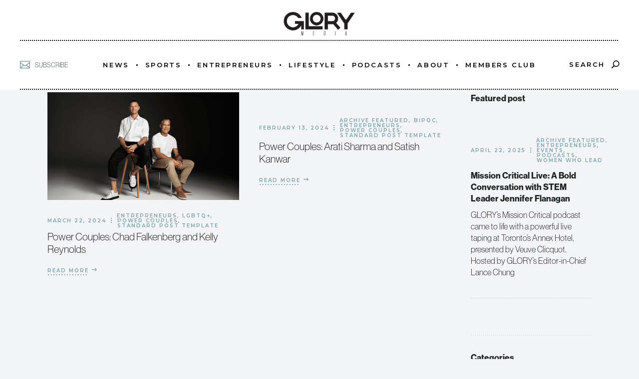

--- FILE ---
content_type: text/html; charset=UTF-8
request_url: https://www.glory.media/tag/power-couples/
body_size: 24757
content:
<!DOCTYPE html>
<html lang="en-US">
<head>
    <script id="mcjs">!function(c,h,i,m,p){m=c.createElement(h),p=c.getElementsByTagName(h)[0],m.async=1,m.src=i,p.parentNode.insertBefore(m,p)}(document,"script","https://chimpstatic.com/mcjs-connected/js/users/9a9d8c2b991e9fdd11212ed02/627e15fd0522a47e2a12a7f4c.js");</script>
	<meta charset="UTF-8">
	<meta name="viewport" content="width=device-width, initial-scale=1, user-scalable=yes">
	<link rel="profile" href="https://gmpg.org/xfn/11">

	
	<title>Power Couples &#8211; Glory Media</title>
<script type='text/javascript' src='https://servedbyadbutler.com/hb_app.js' async></script><meta name='robots' content='max-image-preview:large' />
<link rel='dns-prefetch' href='//www.googletagmanager.com' />
<link rel='dns-prefetch' href='//fonts.googleapis.com' />
<link rel='dns-prefetch' href='//pagead2.googlesyndication.com' />
<link rel="alternate" type="application/rss+xml" title="Glory Media &raquo; Feed" href="https://www.glory.media/feed/" />
<link rel="alternate" type="application/rss+xml" title="Glory Media &raquo; Comments Feed" href="https://www.glory.media/comments/feed/" />
<link rel="alternate" type="application/rss+xml" title="Glory Media &raquo; Power Couples Tag Feed" href="https://www.glory.media/tag/power-couples/feed/" />
<link rel="stylesheet" type="text/css" href="https://use.typekit.net/wqj6grc.css"><style id='wp-img-auto-sizes-contain-inline-css' type='text/css'>
img:is([sizes=auto i],[sizes^="auto," i]){contain-intrinsic-size:3000px 1500px}
/*# sourceURL=wp-img-auto-sizes-contain-inline-css */
</style>

<link rel='stylesheet' id='sbi_styles-css' href='https://www.glory.media/wp-content/plugins/instagram-feed/css/sbi-styles.min.css?ver=6.10.0' type='text/css' media='all' />
<link rel='stylesheet' id='dripicons-css' href='https://www.glory.media/wp-content/plugins/behold-core/inc/icons/dripicons/assets/css/dripicons.min.css?ver=1.2.6' type='text/css' media='all' />
<link rel='stylesheet' id='elegant-icons-css' href='https://www.glory.media/wp-content/plugins/behold-core/inc/icons/elegant-icons/assets/css/elegant-icons.min.css?ver=1.2.6' type='text/css' media='all' />
<link rel='stylesheet' id='font-awesome-css' href='https://www.glory.media/wp-content/plugins/behold-core/inc/icons/font-awesome/assets/css/all.min.css?ver=1.2.6' type='text/css' media='all' />
<link rel='stylesheet' id='ionicons-css' href='https://www.glory.media/wp-content/plugins/behold-core/inc/icons/ionicons/assets/css/ionicons.min.css?ver=1.2.6' type='text/css' media='all' />
<link rel='stylesheet' id='linea-icons-css' href='https://www.glory.media/wp-content/plugins/behold-core/inc/icons/linea-icons/assets/css/linea-icons.min.css?ver=1.2.6' type='text/css' media='all' />
<link rel='stylesheet' id='linear-icons-css' href='https://www.glory.media/wp-content/plugins/behold-core/inc/icons/linear-icons/assets/css/linear-icons.min.css?ver=1.2.6' type='text/css' media='all' />
<link rel='stylesheet' id='material-icons-css' href='https://fonts.googleapis.com/icon?family=Material+Icons&#038;ver=1.2.6' type='text/css' media='all' />
<link rel='stylesheet' id='simple-line-icons-css' href='https://www.glory.media/wp-content/plugins/behold-core/inc/icons/simple-line-icons/assets/css/simple-line-icons.min.css?ver=1.2.6' type='text/css' media='all' />
<link rel='stylesheet' id='sby_styles-css' href='https://www.glory.media/wp-content/plugins/feeds-for-youtube/css/sb-youtube-free.min.css?ver=2.4.0' type='text/css' media='all' />
<style id='wp-emoji-styles-inline-css' type='text/css'>

	img.wp-smiley, img.emoji {
		display: inline !important;
		border: none !important;
		box-shadow: none !important;
		height: 1em !important;
		width: 1em !important;
		margin: 0 0.07em !important;
		vertical-align: -0.1em !important;
		background: none !important;
		padding: 0 !important;
	}
/*# sourceURL=wp-emoji-styles-inline-css */
</style>
<style id='classic-theme-styles-inline-css' type='text/css'>
/*! This file is auto-generated */
.wp-block-button__link{color:#fff;background-color:#32373c;border-radius:9999px;box-shadow:none;text-decoration:none;padding:calc(.667em + 2px) calc(1.333em + 2px);font-size:1.125em}.wp-block-file__button{background:#32373c;color:#fff;text-decoration:none}
/*# sourceURL=/wp-includes/css/classic-themes.min.css */
</style>
<style id='global-styles-inline-css' type='text/css'>
:root{--wp--preset--aspect-ratio--square: 1;--wp--preset--aspect-ratio--4-3: 4/3;--wp--preset--aspect-ratio--3-4: 3/4;--wp--preset--aspect-ratio--3-2: 3/2;--wp--preset--aspect-ratio--2-3: 2/3;--wp--preset--aspect-ratio--16-9: 16/9;--wp--preset--aspect-ratio--9-16: 9/16;--wp--preset--color--black: #000000;--wp--preset--color--cyan-bluish-gray: #abb8c3;--wp--preset--color--white: #ffffff;--wp--preset--color--pale-pink: #f78da7;--wp--preset--color--vivid-red: #cf2e2e;--wp--preset--color--luminous-vivid-orange: #ff6900;--wp--preset--color--luminous-vivid-amber: #fcb900;--wp--preset--color--light-green-cyan: #7bdcb5;--wp--preset--color--vivid-green-cyan: #00d084;--wp--preset--color--pale-cyan-blue: #8ed1fc;--wp--preset--color--vivid-cyan-blue: #0693e3;--wp--preset--color--vivid-purple: #9b51e0;--wp--preset--gradient--vivid-cyan-blue-to-vivid-purple: linear-gradient(135deg,rgb(6,147,227) 0%,rgb(155,81,224) 100%);--wp--preset--gradient--light-green-cyan-to-vivid-green-cyan: linear-gradient(135deg,rgb(122,220,180) 0%,rgb(0,208,130) 100%);--wp--preset--gradient--luminous-vivid-amber-to-luminous-vivid-orange: linear-gradient(135deg,rgb(252,185,0) 0%,rgb(255,105,0) 100%);--wp--preset--gradient--luminous-vivid-orange-to-vivid-red: linear-gradient(135deg,rgb(255,105,0) 0%,rgb(207,46,46) 100%);--wp--preset--gradient--very-light-gray-to-cyan-bluish-gray: linear-gradient(135deg,rgb(238,238,238) 0%,rgb(169,184,195) 100%);--wp--preset--gradient--cool-to-warm-spectrum: linear-gradient(135deg,rgb(74,234,220) 0%,rgb(151,120,209) 20%,rgb(207,42,186) 40%,rgb(238,44,130) 60%,rgb(251,105,98) 80%,rgb(254,248,76) 100%);--wp--preset--gradient--blush-light-purple: linear-gradient(135deg,rgb(255,206,236) 0%,rgb(152,150,240) 100%);--wp--preset--gradient--blush-bordeaux: linear-gradient(135deg,rgb(254,205,165) 0%,rgb(254,45,45) 50%,rgb(107,0,62) 100%);--wp--preset--gradient--luminous-dusk: linear-gradient(135deg,rgb(255,203,112) 0%,rgb(199,81,192) 50%,rgb(65,88,208) 100%);--wp--preset--gradient--pale-ocean: linear-gradient(135deg,rgb(255,245,203) 0%,rgb(182,227,212) 50%,rgb(51,167,181) 100%);--wp--preset--gradient--electric-grass: linear-gradient(135deg,rgb(202,248,128) 0%,rgb(113,206,126) 100%);--wp--preset--gradient--midnight: linear-gradient(135deg,rgb(2,3,129) 0%,rgb(40,116,252) 100%);--wp--preset--font-size--small: 13px;--wp--preset--font-size--medium: 20px;--wp--preset--font-size--large: 36px;--wp--preset--font-size--x-large: 42px;--wp--preset--spacing--20: 0.44rem;--wp--preset--spacing--30: 0.67rem;--wp--preset--spacing--40: 1rem;--wp--preset--spacing--50: 1.5rem;--wp--preset--spacing--60: 2.25rem;--wp--preset--spacing--70: 3.38rem;--wp--preset--spacing--80: 5.06rem;--wp--preset--shadow--natural: 6px 6px 9px rgba(0, 0, 0, 0.2);--wp--preset--shadow--deep: 12px 12px 50px rgba(0, 0, 0, 0.4);--wp--preset--shadow--sharp: 6px 6px 0px rgba(0, 0, 0, 0.2);--wp--preset--shadow--outlined: 6px 6px 0px -3px rgb(255, 255, 255), 6px 6px rgb(0, 0, 0);--wp--preset--shadow--crisp: 6px 6px 0px rgb(0, 0, 0);}:where(.is-layout-flex){gap: 0.5em;}:where(.is-layout-grid){gap: 0.5em;}body .is-layout-flex{display: flex;}.is-layout-flex{flex-wrap: wrap;align-items: center;}.is-layout-flex > :is(*, div){margin: 0;}body .is-layout-grid{display: grid;}.is-layout-grid > :is(*, div){margin: 0;}:where(.wp-block-columns.is-layout-flex){gap: 2em;}:where(.wp-block-columns.is-layout-grid){gap: 2em;}:where(.wp-block-post-template.is-layout-flex){gap: 1.25em;}:where(.wp-block-post-template.is-layout-grid){gap: 1.25em;}.has-black-color{color: var(--wp--preset--color--black) !important;}.has-cyan-bluish-gray-color{color: var(--wp--preset--color--cyan-bluish-gray) !important;}.has-white-color{color: var(--wp--preset--color--white) !important;}.has-pale-pink-color{color: var(--wp--preset--color--pale-pink) !important;}.has-vivid-red-color{color: var(--wp--preset--color--vivid-red) !important;}.has-luminous-vivid-orange-color{color: var(--wp--preset--color--luminous-vivid-orange) !important;}.has-luminous-vivid-amber-color{color: var(--wp--preset--color--luminous-vivid-amber) !important;}.has-light-green-cyan-color{color: var(--wp--preset--color--light-green-cyan) !important;}.has-vivid-green-cyan-color{color: var(--wp--preset--color--vivid-green-cyan) !important;}.has-pale-cyan-blue-color{color: var(--wp--preset--color--pale-cyan-blue) !important;}.has-vivid-cyan-blue-color{color: var(--wp--preset--color--vivid-cyan-blue) !important;}.has-vivid-purple-color{color: var(--wp--preset--color--vivid-purple) !important;}.has-black-background-color{background-color: var(--wp--preset--color--black) !important;}.has-cyan-bluish-gray-background-color{background-color: var(--wp--preset--color--cyan-bluish-gray) !important;}.has-white-background-color{background-color: var(--wp--preset--color--white) !important;}.has-pale-pink-background-color{background-color: var(--wp--preset--color--pale-pink) !important;}.has-vivid-red-background-color{background-color: var(--wp--preset--color--vivid-red) !important;}.has-luminous-vivid-orange-background-color{background-color: var(--wp--preset--color--luminous-vivid-orange) !important;}.has-luminous-vivid-amber-background-color{background-color: var(--wp--preset--color--luminous-vivid-amber) !important;}.has-light-green-cyan-background-color{background-color: var(--wp--preset--color--light-green-cyan) !important;}.has-vivid-green-cyan-background-color{background-color: var(--wp--preset--color--vivid-green-cyan) !important;}.has-pale-cyan-blue-background-color{background-color: var(--wp--preset--color--pale-cyan-blue) !important;}.has-vivid-cyan-blue-background-color{background-color: var(--wp--preset--color--vivid-cyan-blue) !important;}.has-vivid-purple-background-color{background-color: var(--wp--preset--color--vivid-purple) !important;}.has-black-border-color{border-color: var(--wp--preset--color--black) !important;}.has-cyan-bluish-gray-border-color{border-color: var(--wp--preset--color--cyan-bluish-gray) !important;}.has-white-border-color{border-color: var(--wp--preset--color--white) !important;}.has-pale-pink-border-color{border-color: var(--wp--preset--color--pale-pink) !important;}.has-vivid-red-border-color{border-color: var(--wp--preset--color--vivid-red) !important;}.has-luminous-vivid-orange-border-color{border-color: var(--wp--preset--color--luminous-vivid-orange) !important;}.has-luminous-vivid-amber-border-color{border-color: var(--wp--preset--color--luminous-vivid-amber) !important;}.has-light-green-cyan-border-color{border-color: var(--wp--preset--color--light-green-cyan) !important;}.has-vivid-green-cyan-border-color{border-color: var(--wp--preset--color--vivid-green-cyan) !important;}.has-pale-cyan-blue-border-color{border-color: var(--wp--preset--color--pale-cyan-blue) !important;}.has-vivid-cyan-blue-border-color{border-color: var(--wp--preset--color--vivid-cyan-blue) !important;}.has-vivid-purple-border-color{border-color: var(--wp--preset--color--vivid-purple) !important;}.has-vivid-cyan-blue-to-vivid-purple-gradient-background{background: var(--wp--preset--gradient--vivid-cyan-blue-to-vivid-purple) !important;}.has-light-green-cyan-to-vivid-green-cyan-gradient-background{background: var(--wp--preset--gradient--light-green-cyan-to-vivid-green-cyan) !important;}.has-luminous-vivid-amber-to-luminous-vivid-orange-gradient-background{background: var(--wp--preset--gradient--luminous-vivid-amber-to-luminous-vivid-orange) !important;}.has-luminous-vivid-orange-to-vivid-red-gradient-background{background: var(--wp--preset--gradient--luminous-vivid-orange-to-vivid-red) !important;}.has-very-light-gray-to-cyan-bluish-gray-gradient-background{background: var(--wp--preset--gradient--very-light-gray-to-cyan-bluish-gray) !important;}.has-cool-to-warm-spectrum-gradient-background{background: var(--wp--preset--gradient--cool-to-warm-spectrum) !important;}.has-blush-light-purple-gradient-background{background: var(--wp--preset--gradient--blush-light-purple) !important;}.has-blush-bordeaux-gradient-background{background: var(--wp--preset--gradient--blush-bordeaux) !important;}.has-luminous-dusk-gradient-background{background: var(--wp--preset--gradient--luminous-dusk) !important;}.has-pale-ocean-gradient-background{background: var(--wp--preset--gradient--pale-ocean) !important;}.has-electric-grass-gradient-background{background: var(--wp--preset--gradient--electric-grass) !important;}.has-midnight-gradient-background{background: var(--wp--preset--gradient--midnight) !important;}.has-small-font-size{font-size: var(--wp--preset--font-size--small) !important;}.has-medium-font-size{font-size: var(--wp--preset--font-size--medium) !important;}.has-large-font-size{font-size: var(--wp--preset--font-size--large) !important;}.has-x-large-font-size{font-size: var(--wp--preset--font-size--x-large) !important;}
:where(.wp-block-post-template.is-layout-flex){gap: 1.25em;}:where(.wp-block-post-template.is-layout-grid){gap: 1.25em;}
:where(.wp-block-term-template.is-layout-flex){gap: 1.25em;}:where(.wp-block-term-template.is-layout-grid){gap: 1.25em;}
:where(.wp-block-columns.is-layout-flex){gap: 2em;}:where(.wp-block-columns.is-layout-grid){gap: 2em;}
:root :where(.wp-block-pullquote){font-size: 1.5em;line-height: 1.6;}
/*# sourceURL=global-styles-inline-css */
</style>
<style id='age-gate-custom-inline-css' type='text/css'>
:root{--ag-background-color: rgba(0,0,0,1);--ag-background-image-position: center center;--ag-background-image-opacity: 1;--ag-form-background: rgba(255,255,255,1);--ag-text-color: #919191;--ag-blur: 5px;}
/*# sourceURL=age-gate-custom-inline-css */
</style>
<link rel='stylesheet' id='age-gate-css' href='https://www.glory.media/wp-content/plugins/age-gate/dist/main.css?ver=3.7.2' type='text/css' media='all' />
<style id='age-gate-options-inline-css' type='text/css'>
:root{--ag-background-color: rgba(0,0,0,1);--ag-background-image-position: center center;--ag-background-image-opacity: 1;--ag-form-background: rgba(255,255,255,1);--ag-text-color: #919191;--ag-blur: 5px;}
/*# sourceURL=age-gate-options-inline-css */
</style>
<link rel='stylesheet' id='contact-form-7-css' href='https://www.glory.media/wp-content/plugins/contact-form-7/includes/css/styles.css?ver=6.1.4' type='text/css' media='all' />
<link rel='stylesheet' id='pmpro_frontend_base-css' href='https://www.glory.media/wp-content/plugins/paid-memberships-pro/css/frontend/base.css?ver=3.6.2' type='text/css' media='all' />
<link rel='stylesheet' id='pmpro_frontend_variation_high_contrast-css' href='https://www.glory.media/wp-content/plugins/paid-memberships-pro/css/frontend/variation_high_contrast.css?ver=3.6.2' type='text/css' media='all' />
<link rel='stylesheet' id='pmprorh_frontend-css' href='https://www.glory.media/wp-content/plugins/pmpro-mailchimp/css/pmpromc.css?ver=6.9' type='text/css' media='all' />
<style id='woocommerce-inline-inline-css' type='text/css'>
.woocommerce form .form-row .required { visibility: visible; }
/*# sourceURL=woocommerce-inline-inline-css */
</style>
<link rel='stylesheet' id='qi-addons-for-elementor-grid-style-css' href='https://www.glory.media/wp-content/plugins/qi-addons-for-elementor/assets/css/grid.min.css?ver=1.9.5' type='text/css' media='all' />
<link rel='stylesheet' id='qi-addons-for-elementor-helper-parts-style-css' href='https://www.glory.media/wp-content/plugins/qi-addons-for-elementor/assets/css/helper-parts.min.css?ver=1.9.5' type='text/css' media='all' />
<link rel='stylesheet' id='qi-addons-for-elementor-style-css' href='https://www.glory.media/wp-content/plugins/qi-addons-for-elementor/assets/css/main.min.css?ver=1.9.5' type='text/css' media='all' />
<link rel='stylesheet' id='select2-css' href='https://www.glory.media/wp-content/plugins/woocommerce/assets/css/select2.css?ver=10.3.6' type='text/css' media='all' />
<link rel='stylesheet' id='behold-core-dashboard-style-css' href='https://www.glory.media/wp-content/plugins/behold-core/inc/core-dashboard/assets/css/core-dashboard.min.css?ver=6.9' type='text/css' media='all' />
<link rel='stylesheet' id='behold-main-css' href='https://www.glory.media/wp-content/themes/behold/assets/css/main.min.css?ver=6.9' type='text/css' media='all' />
<link rel='stylesheet' id='behold-core-style-css' href='https://www.glory.media/wp-content/plugins/behold-core/assets/css/behold-core.min.css?ver=6.9' type='text/css' media='all' />
<link rel='stylesheet' id='brands-styles-css' href='https://www.glory.media/wp-content/plugins/woocommerce/assets/css/brands.css?ver=10.3.6' type='text/css' media='all' />
<link rel='stylesheet' id='behold-style-css' href='https://www.glory.media/wp-content/themes/behold/style.css?ver=6.9' type='text/css' media='all' />
<style id='behold-style-inline-css' type='text/css'>
#qodef-page-footer-top-area { background-image: url();}#qodef-fullscreen-area { background-image: url();;background-position: center 0;background-repeat: no-repeat;}body[class*="behold"] #qodef-page-inner { padding: 5px 5px 5px 5px;}@media only screen and (max-width: 1024px) { body[class*="behold"] #qodef-page-inner { padding: 5px 5px 5px 5px;}}#qodef-top-area-inner { height: 80px;}#qodef-page-spinner .qodef-m-inner { color: #1c2522;}.qodef-page-title { height: 170px;background-color: #f6f7f2;}h4 { font-weight: 300;}h5 { font-weight: 300;}a, p a { color: rgb(1,29,114);}a:hover, p a:hover { color: rgb(60,39,249);}.qodef-header--centered #qodef-page-header { height: 180px;}.qodef-header--centered #qodef-page-header .qodef-form-holder { height: 180px;}
/*# sourceURL=behold-style-inline-css */
</style>
<link rel='stylesheet' id='swiper-css' href='https://www.glory.media/wp-content/plugins/qi-addons-for-elementor/assets/plugins/swiper/8.4.5/swiper.min.css?ver=8.4.5' type='text/css' media='all' />
<link rel='stylesheet' id='magnific-popup-css' href='https://www.glory.media/wp-content/themes/behold/assets/plugins/magnific-popup/magnific-popup.css?ver=6.9' type='text/css' media='all' />
<link rel='stylesheet' id='behold-google-fonts-css' href='https://fonts.googleapis.com/css?family=Playfair+Display%3A300%2C400%2C400i%2C500%2C600%2C600i%2C700%2C800%7CDosis%3A300%2C400%2C400i%2C500%2C600%2C600i%2C700%2C800%7CMontserrat%3A300%2C400%2C400i%2C500%2C600%2C600i%2C700%2C800&#038;subset=latin-ext&#038;ver=1.0.0' type='text/css' media='all' />
<link rel='stylesheet' id='behold-core-elementor-css' href='https://www.glory.media/wp-content/plugins/behold-core/inc/plugins/elementor/assets/css/elementor.min.css?ver=6.9' type='text/css' media='all' />
<link rel='stylesheet' id='elementor-icons-css' href='https://www.glory.media/wp-content/plugins/elementor/assets/lib/eicons/css/elementor-icons.min.css?ver=5.44.0' type='text/css' media='all' />
<link rel='stylesheet' id='elementor-frontend-css' href='https://www.glory.media/wp-content/uploads/elementor/css/custom-frontend.min.css?ver=1764911313' type='text/css' media='all' />
<link rel='stylesheet' id='elementor-post-4-css' href='https://www.glory.media/wp-content/uploads/elementor/css/post-4.css?ver=1764911313' type='text/css' media='all' />
<link rel='stylesheet' id='sby-styles-css' href='https://www.glory.media/wp-content/plugins/feeds-for-youtube/css/sb-youtube-free.min.css?ver=2.4.0' type='text/css' media='all' />
<link rel='stylesheet' id='sbistyles-css' href='https://www.glory.media/wp-content/plugins/instagram-feed/css/sbi-styles.min.css?ver=6.10.0' type='text/css' media='all' />
<script type="text/javascript" src="https://www.glory.media/wp-includes/js/jquery/jquery.min.js?ver=3.7.1" id="jquery-core-js"></script>
<script type="text/javascript" src="https://www.glory.media/wp-includes/js/jquery/jquery-migrate.min.js?ver=3.4.1" id="jquery-migrate-js"></script>
<script type="text/javascript" src="https://www.glory.media/wp-content/plugins/woocommerce/assets/js/jquery-blockui/jquery.blockUI.min.js?ver=2.7.0-wc.10.3.6" id="wc-jquery-blockui-js" data-wp-strategy="defer"></script>
<script type="text/javascript" id="wc-add-to-cart-js-extra">
/* <![CDATA[ */
var wc_add_to_cart_params = {"ajax_url":"/wp-admin/admin-ajax.php","wc_ajax_url":"/?wc-ajax=%%endpoint%%","i18n_view_cart":"View cart","cart_url":"https://www.glory.media/?page_id=66715","is_cart":"","cart_redirect_after_add":"no"};
//# sourceURL=wc-add-to-cart-js-extra
/* ]]> */
</script>
<script type="text/javascript" src="https://www.glory.media/wp-content/plugins/woocommerce/assets/js/frontend/add-to-cart.min.js?ver=10.3.6" id="wc-add-to-cart-js" defer="defer" data-wp-strategy="defer"></script>
<script type="text/javascript" src="https://www.glory.media/wp-content/plugins/woocommerce/assets/js/js-cookie/js.cookie.min.js?ver=2.1.4-wc.10.3.6" id="wc-js-cookie-js" data-wp-strategy="defer"></script>
<script type="text/javascript" src="https://www.glory.media/wp-content/plugins/woocommerce/assets/js/select2/select2.full.min.js?ver=4.0.3-wc.10.3.6" id="wc-select2-js" defer="defer" data-wp-strategy="defer"></script>

<!-- Google tag (gtag.js) snippet added by Site Kit -->
<!-- Google Analytics snippet added by Site Kit -->
<script type="text/javascript" src="https://www.googletagmanager.com/gtag/js?id=GT-MRLCKMJ" id="google_gtagjs-js" async></script>
<script type="text/javascript" id="google_gtagjs-js-after">
/* <![CDATA[ */
window.dataLayer = window.dataLayer || [];function gtag(){dataLayer.push(arguments);}
gtag("set","linker",{"domains":["www.glory.media"]});
gtag("js", new Date());
gtag("set", "developer_id.dZTNiMT", true);
gtag("config", "GT-MRLCKMJ");
 window._googlesitekit = window._googlesitekit || {}; window._googlesitekit.throttledEvents = []; window._googlesitekit.gtagEvent = (name, data) => { var key = JSON.stringify( { name, data } ); if ( !! window._googlesitekit.throttledEvents[ key ] ) { return; } window._googlesitekit.throttledEvents[ key ] = true; setTimeout( () => { delete window._googlesitekit.throttledEvents[ key ]; }, 5 ); gtag( "event", name, { ...data, event_source: "site-kit" } ); }; 
//# sourceURL=google_gtagjs-js-after
/* ]]> */
</script>
<link rel="https://api.w.org/" href="https://www.glory.media/wp-json/" /><link rel="alternate" title="JSON" type="application/json" href="https://www.glory.media/wp-json/wp/v2/tags/6881" /><link rel="EditURI" type="application/rsd+xml" title="RSD" href="https://www.glory.media/xmlrpc.php?rsd" />
<meta name="generator" content="WordPress 6.9" />
<meta name="generator" content="WooCommerce 10.3.6" />
            <script>
                window.abkw = 'Angel';
            </script>
            <meta name="generator" content="Site Kit by Google 1.167.0" /><style id="pmpro_colors">:root {
	--pmpro--color--base: #ffffff;
	--pmpro--color--contrast: #222222;
	--pmpro--color--accent: #0c3d54;
	--pmpro--color--accent--variation: hsl( 199,75%,28.5% );
	--pmpro--color--border--variation: hsl( 0,0%,0% );
}</style>	<noscript><style>.woocommerce-product-gallery{ opacity: 1 !important; }</style></noscript>
	
<!-- Google AdSense meta tags added by Site Kit -->
<meta name="google-adsense-platform-account" content="ca-host-pub-2644536267352236">
<meta name="google-adsense-platform-domain" content="sitekit.withgoogle.com">
<!-- End Google AdSense meta tags added by Site Kit -->
<meta name="generator" content="Elementor 3.33.3; features: additional_custom_breakpoints; settings: css_print_method-external, google_font-enabled, font_display-swap">
<!-- Google tag (gtag.js) -->
<script async src="https://www.googletagmanager.com/gtag/js?id=G-F5NLZ9LXFY"></script>
<script>
  window.dataLayer = window.dataLayer || [];
  function gtag(){dataLayer.push(arguments);}
  gtag('js', new Date());

  gtag('config', 'G-F5NLZ9LXFY');
	
</script>
<script src="https://code.jquery.com/jquery-3.6.4.js" integrity="sha256-a9jBBRygX1Bh5lt8GZjXDzyOB+bWve9EiO7tROUtj/E=" crossorigin="anonymous"></script>
<!-- Instagram Feed CSS -->
<style type="text/css">
// remove background color
#sb_instagram .sbi_link{
    background: rgb(255 255 255 / 10%) !import;
    opacity: 0% !important;
}
#sb_instagram .sbi_link:hover{
    background: rgb(255 255 255 / 10%) !import;
    opacity: 0% !important;
}
</style>
			<style>
				.e-con.e-parent:nth-of-type(n+4):not(.e-lazyloaded):not(.e-no-lazyload),
				.e-con.e-parent:nth-of-type(n+4):not(.e-lazyloaded):not(.e-no-lazyload) * {
					background-image: none !important;
				}
				@media screen and (max-height: 1024px) {
					.e-con.e-parent:nth-of-type(n+3):not(.e-lazyloaded):not(.e-no-lazyload),
					.e-con.e-parent:nth-of-type(n+3):not(.e-lazyloaded):not(.e-no-lazyload) * {
						background-image: none !important;
					}
				}
				@media screen and (max-height: 640px) {
					.e-con.e-parent:nth-of-type(n+2):not(.e-lazyloaded):not(.e-no-lazyload),
					.e-con.e-parent:nth-of-type(n+2):not(.e-lazyloaded):not(.e-no-lazyload) * {
						background-image: none !important;
					}
				}
			</style>
			
<!-- Google AdSense snippet added by Site Kit -->
<script type="text/javascript" async="async" src="https://pagead2.googlesyndication.com/pagead/js/adsbygoogle.js?client=ca-pub-5230908131730610&amp;host=ca-host-pub-2644536267352236" crossorigin="anonymous"></script>

<!-- End Google AdSense snippet added by Site Kit -->
			<meta name="theme-color" content="#FFFFFF">
			<meta name="generator" content="Powered by Slider Revolution 6.7.37 - responsive, Mobile-Friendly Slider Plugin for WordPress with comfortable drag and drop interface." />
<link rel="icon" href="https://www.glory.media/wp-content/uploads/2023/04/Artboard-4Glory_Media_Logo-100x100.png" sizes="32x32" />
<link rel="icon" href="https://www.glory.media/wp-content/uploads/2023/04/Artboard-4Glory_Media_Logo-300x300.png" sizes="192x192" />
<link rel="apple-touch-icon" href="https://www.glory.media/wp-content/uploads/2023/04/Artboard-4Glory_Media_Logo-300x300.png" />
<meta name="msapplication-TileImage" content="https://www.glory.media/wp-content/uploads/2023/04/Artboard-4Glory_Media_Logo-300x300.png" />
<script>function setREVStartSize(e){
			//window.requestAnimationFrame(function() {
				window.RSIW = window.RSIW===undefined ? window.innerWidth : window.RSIW;
				window.RSIH = window.RSIH===undefined ? window.innerHeight : window.RSIH;
				try {
					var pw = document.getElementById(e.c).parentNode.offsetWidth,
						newh;
					pw = pw===0 || isNaN(pw) || (e.l=="fullwidth" || e.layout=="fullwidth") ? window.RSIW : pw;
					e.tabw = e.tabw===undefined ? 0 : parseInt(e.tabw);
					e.thumbw = e.thumbw===undefined ? 0 : parseInt(e.thumbw);
					e.tabh = e.tabh===undefined ? 0 : parseInt(e.tabh);
					e.thumbh = e.thumbh===undefined ? 0 : parseInt(e.thumbh);
					e.tabhide = e.tabhide===undefined ? 0 : parseInt(e.tabhide);
					e.thumbhide = e.thumbhide===undefined ? 0 : parseInt(e.thumbhide);
					e.mh = e.mh===undefined || e.mh=="" || e.mh==="auto" ? 0 : parseInt(e.mh,0);
					if(e.layout==="fullscreen" || e.l==="fullscreen")
						newh = Math.max(e.mh,window.RSIH);
					else{
						e.gw = Array.isArray(e.gw) ? e.gw : [e.gw];
						for (var i in e.rl) if (e.gw[i]===undefined || e.gw[i]===0) e.gw[i] = e.gw[i-1];
						e.gh = e.el===undefined || e.el==="" || (Array.isArray(e.el) && e.el.length==0)? e.gh : e.el;
						e.gh = Array.isArray(e.gh) ? e.gh : [e.gh];
						for (var i in e.rl) if (e.gh[i]===undefined || e.gh[i]===0) e.gh[i] = e.gh[i-1];
											
						var nl = new Array(e.rl.length),
							ix = 0,
							sl;
						e.tabw = e.tabhide>=pw ? 0 : e.tabw;
						e.thumbw = e.thumbhide>=pw ? 0 : e.thumbw;
						e.tabh = e.tabhide>=pw ? 0 : e.tabh;
						e.thumbh = e.thumbhide>=pw ? 0 : e.thumbh;
						for (var i in e.rl) nl[i] = e.rl[i]<window.RSIW ? 0 : e.rl[i];
						sl = nl[0];
						for (var i in nl) if (sl>nl[i] && nl[i]>0) { sl = nl[i]; ix=i;}
						var m = pw>(e.gw[ix]+e.tabw+e.thumbw) ? 1 : (pw-(e.tabw+e.thumbw)) / (e.gw[ix]);
						newh =  (e.gh[ix] * m) + (e.tabh + e.thumbh);
					}
					var el = document.getElementById(e.c);
					if (el!==null && el) el.style.height = newh+"px";
					el = document.getElementById(e.c+"_wrapper");
					if (el!==null && el) {
						el.style.height = newh+"px";
						el.style.display = "block";
					}
				} catch(e){
					console.log("Failure at Presize of Slider:" + e)
				}
			//});
		  };</script>
		<style type="text/css" id="wp-custom-css">
			/* Black Button with White Text for Behold Theme */

/* Sets the text color to White (#FFFFFF) and forces the change */
.qodef-btn .qodef-btn-text {
    color: #FFFFFF !important; 
}

/* Sets the button background color to Black (#000000) and forces the change */
.qodef-btn {
    background-color: #000000 !important;
}		</style>
		</head>
<body class="pmpro-variation_high_contrast archive tag tag-power-couples tag-6881 wp-custom-logo wp-theme-behold theme-behold qode-framework-1.2.6 woocommerce-no-js qodef-qi--no-touch qi-addons-for-elementor-1.9.5 qodef-back-to-top--enabled qodef-footer--centered  qodef-content-grid-1400 qodef-header--dark qodef-header--centered qodef-header-appearance--fixed qodef-mobile-header--minimal qodef-mobile-header-appearance--sticky qodef-drop-down-second--full-width qodef-drop-down-second--default qodef-scrolling-smooth behold-core-1.2 qode-optimizer-1.0.4 behold-1.5 qodef-header-centered--border qodef-search--expanding elementor-default elementor-kit-4" itemscope itemtype="https://schema.org/WebPage">
		<div id="qodef-page-wrapper" class="">
		<header id="qodef-page-header">
		<div id="qodef-page-header-inner" >
        		<a itemprop="url" class="qodef-header-logo-link qodef-height--set" href="https://www.glory.media/" style="height:80px" rel="home">
	<img fetchpriority="high" width="1566" height="828" src="https://www.glory.media/wp-content/uploads/2025/08/Logo-scaled-e1755713183904.png" class="qodef-header-logo-image qodef--main" alt="logo main" />	<img width="1566" height="828" src="https://www.glory.media/wp-content/uploads/2025/08/Logo-scaled-e1755713183904.png" class="qodef-header-logo-image qodef--dark" alt="logo dark" />	<img loading="lazy" width="1566" height="828" src="https://www.glory.media/wp-content/uploads/2025/08/Logo-scaled-e1755713183904.png" class="qodef-header-logo-image qodef--light" alt="logo light" /></a>
<div class="qodef-header-wrapper">
	        <div class="qodef-widget-holder qodef--two">
			<div id="behold_core_icon_list_item-3" class="widget widget_behold_core_icon_list_item qodef-header-widget-area-two" data-area="header-widget-two"><div class="qodef-icon-list-item qodef-icon--icon-pack" >
	< class="qodef-e-title">
	        <a itemprop="url" href="https://mailchi.mp/glory.media/glory-media-newsletter" target="_self">
                        <span class="qodef-e-title-inner" >
                <span class="qodef-shortcode qodef-m qodef-icon-holder qodef-layout--normal"  style="margin: 0 10px 0 0;top: -3px">	        <span class="qodef-icon-elegant-icons icon_mail_alt qodef-icon qodef-e" style="color: #6f8c96;font-size: 20px" ></span>    </span>                <span class="qodef-e-title-text" style="font-size: 13px;color: #364b45">SUBSCRIBE</span>
            </span>
                    </a>
    	</>
</div></div>        </div>
		<nav class="qodef-header-navigation" role="navigation" aria-label="Top Menu">
		<ul id="menu-glory-professional-menu-1" class="menu"><li class="menu-item menu-item-type-taxonomy menu-item-object-category menu-item-210028"><a href="https://www.glory.media/category/news/"><span class="qodef-menu-item-text">News</span></a></li>
<li class="menu-item menu-item-type-taxonomy menu-item-object-category menu-item-has-children menu-item-113834 qodef-menu-item--narrow"><a href="https://www.glory.media/category/sports/"><span class="qodef-menu-item-text">Sports</span></a>
<div class="qodef-drop-down-second"><div class="qodef-drop-down-second-inner"><ul class="sub-menu">
	<li class="menu-item menu-item-type-taxonomy menu-item-object-category menu-item-210085"><a href="https://www.glory.media/category/sports/athlete/"><span class="qodef-menu-item-text">Athlete</span></a></li>
</ul></div></div>
</li>
<li class="menu-item menu-item-type-taxonomy menu-item-object-category menu-item-has-children menu-item-63698 qodef-menu-item--narrow"><a href="https://www.glory.media/category/entrepreneurs/"><span class="qodef-menu-item-text">Entrepreneurs</span></a>
<div class="qodef-drop-down-second"><div class="qodef-drop-down-second-inner"><ul class="sub-menu">
	<li class="menu-item menu-item-type-taxonomy menu-item-object-category menu-item-63699"><a href="https://www.glory.media/category/print/30x30/"><span class="qodef-menu-item-text">30&#215;30</span></a></li>
	<li class="menu-item menu-item-type-taxonomy menu-item-object-category menu-item-63700"><a href="https://www.glory.media/category/entrepreneurs/bipoc/"><span class="qodef-menu-item-text">BIPOC</span></a></li>
	<li class="menu-item menu-item-type-taxonomy menu-item-object-category menu-item-199009"><a href="https://www.glory.media/category/entrepreneurs/the-creators/"><span class="qodef-menu-item-text">The Creators</span></a></li>
	<li class="menu-item menu-item-type-taxonomy menu-item-object-category menu-item-68137"><a href="https://www.glory.media/category/entrepreneurs/lgbtq/"><span class="qodef-menu-item-text">LGBTQ+</span></a></li>
	<li class="menu-item menu-item-type-taxonomy menu-item-object-category menu-item-67748"><a href="https://www.glory.media/category/entrepreneurs/power-couples/"><span class="qodef-menu-item-text">Power Couples</span></a></li>
	<li class="menu-item menu-item-type-taxonomy menu-item-object-category menu-item-63701"><a href="https://www.glory.media/category/entrepreneurs/women-who-lead/"><span class="qodef-menu-item-text">Women Who Lead</span></a></li>
</ul></div></div>
</li>
<li class="menu-item menu-item-type-taxonomy menu-item-object-category menu-item-has-children menu-item-67747 qodef-menu-item--narrow"><a href="https://www.glory.media/category/lifestyle/"><span class="qodef-menu-item-text">Lifestyle</span></a>
<div class="qodef-drop-down-second"><div class="qodef-drop-down-second-inner"><ul class="sub-menu">
	<li class="menu-item menu-item-type-taxonomy menu-item-object-category menu-item-67936"><a href="https://www.glory.media/category/lifestyle/auto/"><span class="qodef-menu-item-text">Auto</span></a></li>
	<li class="menu-item menu-item-type-taxonomy menu-item-object-category menu-item-67932"><a href="https://www.glory.media/category/lifestyle/fashion/"><span class="qodef-menu-item-text">Fashion</span></a></li>
	<li class="menu-item menu-item-type-taxonomy menu-item-object-category menu-item-67933"><a href="https://www.glory.media/category/lifestyle/food-drink/"><span class="qodef-menu-item-text">Food &amp; Drink</span></a></li>
	<li class="menu-item menu-item-type-taxonomy menu-item-object-category menu-item-67937"><a href="https://www.glory.media/category/lifestyle/real-estate/"><span class="qodef-menu-item-text">Real Estate</span></a></li>
	<li class="menu-item menu-item-type-taxonomy menu-item-object-category menu-item-67997"><a href="https://www.glory.media/category/lifestyle/technology/"><span class="qodef-menu-item-text">Technology</span></a></li>
	<li class="menu-item menu-item-type-taxonomy menu-item-object-category menu-item-195466"><a href="https://www.glory.media/category/lifestyle/timepiece/"><span class="qodef-menu-item-text">Timepiece</span></a></li>
</ul></div></div>
</li>
<li class="menu-item menu-item-type-taxonomy menu-item-object-category menu-item-has-children menu-item-63990 qodef-menu-item--narrow"><a href="https://www.glory.media/category/podcast/"><span class="qodef-menu-item-text">Podcasts</span></a>
<div class="qodef-drop-down-second"><div class="qodef-drop-down-second-inner"><ul class="sub-menu">
	<li class="menu-item menu-item-type-post_type menu-item-object-page menu-item-65759"><a href="https://www.glory.media/podcast-episode/"><span class="qodef-menu-item-text">Mission Critical</span></a></li>
	<li class="menu-item menu-item-type-post_type menu-item-object-page menu-item-210623"><a href="https://www.glory.media/glory-sports-podcast-network/"><span class="qodef-menu-item-text">Sports Podcast Network</span></a></li>
</ul></div></div>
</li>
<li class="menu-item menu-item-type-post_type menu-item-object-page menu-item-211737"><a href="https://www.glory.media/about/"><span class="qodef-menu-item-text">About</span></a></li>
<li class="menu-item menu-item-type-post_type menu-item-object-page menu-item-211109"><a href="https://www.glory.media/members-club/"><span class="qodef-menu-item-text">Members Club</span></a></li>
</ul>	</nav>
        <div class="qodef-widget-holder qodef--one">
			<div id="behold_core_search_opener-3" class="widget widget_behold_core_search_opener qodef-header-widget-area-one" data-area="header-widget-one"><a href="javascript:void(0)"    class="qodef-opener-icon qodef-m qodef-source--icon-pack qodef-search-opener"  >
	<span class="qodef-search-opener-text">Search</span>    <span class="qodef-m-icon qodef--open">
		<span class="qodef-icon-elegant-icons icon_search" ></span>	</span>
	</a>
		</div>        </div>
	<form action="https://www.glory.media/" class="qodef-search-expanding-form" method="get">
    <div class="qodef-form-holder">
        <div class="qodef-form-holder-inner">
            <input type="text" placeholder="Type here" name="s"
                   class="qodef-m-form-field" autocomplete="off" required/>
			<a href="javascript:void(0)"    class="qodef-opener-icon qodef-m qodef-source--icon-pack qodef-m-close"  >
	    <span class="qodef-m-icon qodef--open">
		<span class="qodef-icon-elegant-icons icon_close" ></span>	</span>
	</a>        </div>
    </div>
</form></div>	</div>
	</header><header id="qodef-page-mobile-header" >
	    <div id="qodef-page-mobile-header-inner">
		<a itemprop="url" class="qodef-mobile-header-logo-link" href="https://www.glory.media/" style="height:60px" rel="home">
	<img fetchpriority="high" width="1566" height="828" src="https://www.glory.media/wp-content/uploads/2025/08/Logo-scaled-e1755713183904.png" class="qodef-header-logo-image qodef--main" alt="logo main" />	<img width="1566" height="828" src="https://www.glory.media/wp-content/uploads/2025/08/Logo-scaled-e1755713183904.png" class="qodef-header-logo-image qodef--dark" alt="logo dark" /><img loading="lazy" width="1566" height="828" src="https://www.glory.media/wp-content/uploads/2025/08/Logo-scaled-e1755713183904.png" class="qodef-header-logo-image qodef--light" alt="logo light" /></a>
<a href="javascript:void(0)"    class="qodef-opener-icon qodef-m qodef-source--predefined qodef-fullscreen-menu-opener"  >
	    <span class="qodef-m-icon qodef--open">
		<span class="qodef-m-lines"><span class="qodef-m-line qodef--1"></span><span class="qodef-m-line qodef--2"></span></span>	</span>
	        <span class="qodef-m-icon qodef--close">
			<span class="qodef-m-lines"><span class="qodef-m-line qodef--1"></span><span class="qodef-m-line qodef--2"></span></span>		</span>
	</a>    </div>
	</header>		<div id="qodef-page-outer">
						<div id="qodef-page-inner" class="qodef-content-grid">    <main id="qodef-page-content" class="qodef-grid qodef-layout--template qodef-gutter--medium">
        <div class="qodef-grid-inner clear">
			<div class="qodef-grid-item qodef-page-content-section qodef-col--9">

	
	<div class="qodef-shortcode qodef-m qodef-blog qodef--list qodef-item-layout--standard qodef-grid qodef-layout--columns qodef-gutter--medium qodef-col-num--2 qodef-item-layout--standard qodef--no-bottom-space qodef-pagination--off qodef-responsive--predefined" data-options="{&quot;plugin&quot;:&quot;behold_core&quot;,&quot;module&quot;:&quot;blog\/shortcodes&quot;,&quot;shortcode&quot;:&quot;blog-list&quot;,&quot;post_type&quot;:&quot;post&quot;,&quot;next_page&quot;:&quot;2&quot;,&quot;max_pages_num&quot;:1,&quot;behavior&quot;:&quot;columns&quot;,&quot;images_proportion&quot;:&quot;full&quot;,&quot;columns&quot;:&quot;2&quot;,&quot;columns_responsive&quot;:&quot;predefined&quot;,&quot;columns_1440&quot;:&quot;3&quot;,&quot;columns_1366&quot;:&quot;3&quot;,&quot;columns_1024&quot;:&quot;3&quot;,&quot;columns_768&quot;:&quot;3&quot;,&quot;columns_680&quot;:&quot;3&quot;,&quot;columns_480&quot;:&quot;3&quot;,&quot;space&quot;:&quot;medium&quot;,&quot;posts_per_page&quot;:&quot;15&quot;,&quot;orderby&quot;:&quot;date&quot;,&quot;order&quot;:&quot;DESC&quot;,&quot;additional_params&quot;:&quot;tax&quot;,&quot;tax&quot;:&quot;post_tag&quot;,&quot;tax_slug&quot;:&quot;power-couples&quot;,&quot;layout&quot;:&quot;standard&quot;,&quot;title_tag&quot;:&quot;h4&quot;,&quot;enable_excerpt&quot;:&quot;no&quot;,&quot;excerpt_length&quot;:&quot;90&quot;,&quot;enable_button&quot;:&quot;yes&quot;,&quot;enable_author&quot;:&quot;yes&quot;,&quot;pagination_type&quot;:&quot;no-pagination&quot;,&quot;object_class_name&quot;:&quot;BeholdCoreBlogListShortcode&quot;,&quot;taxonomy_filter&quot;:&quot;category&quot;,&quot;additional_query_args&quot;:{&quot;tax_query&quot;:[{&quot;taxonomy&quot;:&quot;post_tag&quot;,&quot;field&quot;:&quot;slug&quot;,&quot;terms&quot;:&quot;power-couples&quot;}]},&quot;space_value&quot;:20}">	    <div class="qodef-grid-inner clear">		<article class="qodef-e qodef-grid-item qodef-item--full  post-206733 post type-post status-publish format-standard has-post-thumbnail hentry category-entrepreneurs category-lgbtq category-power-couples category-standard-post-template tag-arati-sharma tag-chad-falkenberg tag-falken-reynolds-interiors tag-hero tag-hero-story tag-kelly-reynolds tag-lgbtq tag-power-couples tag-queer tag-satish-kanwar pmpro-has-access" >    <div class="qodef-e-inner">		<div class="qodef-e-media">	    <div class="qodef-e-media-image">        <a itemprop="url" href="https://www.glory.media/power-couples-chad-falkenberg-kelly-reynolds/">			<img loading="lazy" width="2326" height="1309" src="https://www.glory.media/wp-content/uploads/2024/03/GLORY-Chad-Falkenberg-and-Kelly-Reynolds-Power-Couple-Feature.png" class="attachment-full size-full wp-post-image" alt="Chad Falkenberg and Kelly Reynolds sitting on a photoset. One is on a stool and the other is on a chair." decoding="async" srcset="https://www.glory.media/wp-content/uploads/2024/03/GLORY-Chad-Falkenberg-and-Kelly-Reynolds-Power-Couple-Feature.png 2326w, https://www.glory.media/wp-content/uploads/2024/03/GLORY-Chad-Falkenberg-and-Kelly-Reynolds-Power-Couple-Feature-300x169.png 300w, https://www.glory.media/wp-content/uploads/2024/03/GLORY-Chad-Falkenberg-and-Kelly-Reynolds-Power-Couple-Feature-2000x1126.png 2000w, https://www.glory.media/wp-content/uploads/2024/03/GLORY-Chad-Falkenberg-and-Kelly-Reynolds-Power-Couple-Feature-768x432.png 768w, https://www.glory.media/wp-content/uploads/2024/03/GLORY-Chad-Falkenberg-and-Kelly-Reynolds-Power-Couple-Feature-1536x864.png 1536w, https://www.glory.media/wp-content/uploads/2024/03/GLORY-Chad-Falkenberg-and-Kelly-Reynolds-Power-Couple-Feature-2048x1153.png 2048w, https://www.glory.media/wp-content/uploads/2024/03/GLORY-Chad-Falkenberg-and-Kelly-Reynolds-Power-Couple-Feature-600x338.png 600w" sizes="(max-width: 2326px) 100vw, 2326px" />        </a>    </div></div>        <div class="qodef-e-content">            <div class="qodef-e-info qodef-info--top">				<div itemprop="dateCreated" class="qodef-e-info-item qodef-e-info-date entry-date published updated">	<a itemprop="url" href="https://www.glory.media/2024/03/">March 22, 2024</a>	<meta itemprop="interactionCount" content="UserComments: 0"/></div><div class="qodef-e-info-item qodef-e-info-category">    <a href="https://www.glory.media/category/entrepreneurs/" rel="category tag">Entrepreneurs</a>, <a href="https://www.glory.media/category/entrepreneurs/lgbtq/" rel="category tag">LGBTQ+</a>, <a href="https://www.glory.media/category/entrepreneurs/power-couples/" rel="category tag">Power Couples</a>, <a href="https://www.glory.media/category/post-templates/standard-post-template/" rel="category tag">standard post template</a></div>            </div>            <div class="qodef-e-text">				<h4 itemprop="name" class="qodef-e-title entry-title">			<a itemprop="url" class="qodef-e-title-link" href="https://www.glory.media/power-couples-chad-falkenberg-kelly-reynolds/">			Power Couples: Chad Falkenberg and Kelly Reynolds			</a>	</h4>            </div>				<div class="qodef-e-read-more">		<a class="qodef-shortcode qodef-m qodef-button qodef-layout--textual qodef-html--link" href="https://www.glory.media/power-couples-chad-falkenberg-kelly-reynolds/" target="_self"  >	<span class="qodef-m-text">Read More</span></a>	</div>        </div>    </div></article><article class="qodef-e qodef-grid-item qodef-item--full  post-193346 post type-post status-publish format-standard has-post-thumbnail hentry category-archive-featured category-bipoc category-entrepreneurs category-power-couples category-standard-post-template tag-arati-sharma tag-harley-finkelstein tag-hero tag-hero-story tag-power-couples tag-satish-kanwar tag-shopify pmpro-has-access" >    <div class="qodef-e-inner">		<div class="qodef-e-media">	    <div class="qodef-e-media-image">        <a itemprop="url" href="https://www.glory.media/power-couples-arati-sharma-satish-kanwar/">			<img loading="lazy" width="1852" height="1235" src="https://www.glory.media/wp-content/uploads/2024/02/Arati-Sharma-Satish-Kanwar-Good-Future-GLORY-3.jpeg" class="attachment-full size-full wp-post-image" alt="Black and white photo of Arati Sharmi seated next to Satish Kanwar for a portrait session. She is dressed in a voluminous ball gown and he is in a tuxedo." decoding="async" srcset="https://www.glory.media/wp-content/uploads/2024/02/Arati-Sharma-Satish-Kanwar-Good-Future-GLORY-3.jpeg 1852w, https://www.glory.media/wp-content/uploads/2024/02/Arati-Sharma-Satish-Kanwar-Good-Future-GLORY-3-300x200.jpeg 300w, https://www.glory.media/wp-content/uploads/2024/02/Arati-Sharma-Satish-Kanwar-Good-Future-GLORY-3-768x512.jpeg 768w, https://www.glory.media/wp-content/uploads/2024/02/Arati-Sharma-Satish-Kanwar-Good-Future-GLORY-3-1536x1024.jpeg 1536w, https://www.glory.media/wp-content/uploads/2024/02/Arati-Sharma-Satish-Kanwar-Good-Future-GLORY-3-600x400.jpeg 600w" sizes="(max-width: 1852px) 100vw, 1852px" />        </a>    </div></div>        <div class="qodef-e-content">            <div class="qodef-e-info qodef-info--top">				<div itemprop="dateCreated" class="qodef-e-info-item qodef-e-info-date entry-date published updated">	<a itemprop="url" href="https://www.glory.media/2024/02/">February 13, 2024</a>	<meta itemprop="interactionCount" content="UserComments: 0"/></div><div class="qodef-e-info-item qodef-e-info-category">    <a href="https://www.glory.media/category/featured/archive-featured/" rel="category tag">Archive Featured</a>, <a href="https://www.glory.media/category/entrepreneurs/bipoc/" rel="category tag">BIPOC</a>, <a href="https://www.glory.media/category/entrepreneurs/" rel="category tag">Entrepreneurs</a>, <a href="https://www.glory.media/category/entrepreneurs/power-couples/" rel="category tag">Power Couples</a>, <a href="https://www.glory.media/category/post-templates/standard-post-template/" rel="category tag">standard post template</a></div>            </div>            <div class="qodef-e-text">				<h4 itemprop="name" class="qodef-e-title entry-title">			<a itemprop="url" class="qodef-e-title-link" href="https://www.glory.media/power-couples-arati-sharma-satish-kanwar/">			Power Couples: Arati Sharma and Satish Kanwar			</a>	</h4>            </div>				<div class="qodef-e-read-more">		<a class="qodef-shortcode qodef-m qodef-button qodef-layout--textual qodef-html--link" href="https://www.glory.media/power-couples-arati-sharma-satish-kanwar/" target="_self"  >	<span class="qodef-m-text">Read More</span></a>	</div>        </div>    </div></article>    </div>	</div>
</div>	<div class="qodef-grid-item qodef-page-sidebar-section qodef-col--3">
			<aside id="qodef-page-sidebar">
		<div id="behold_core_blog_list-4" class="widget widget_behold_core_blog_list" data-area="main-sidebar"><h5 class="qodef-widget-title">Featured post</h5><div class="qodef-shortcode qodef-m qodef-blog qodef--list qodef-item-layout--standard qodef-grid qodef-layout--columns qodef-gutter--no qodef-col-num--1 qodef-item-layout--standard qodef--no-bottom-space qodef-pagination--off qodef-responsive--predefined" data-options="{&quot;plugin&quot;:&quot;behold_core&quot;,&quot;module&quot;:&quot;blog\/shortcodes&quot;,&quot;shortcode&quot;:&quot;blog-list&quot;,&quot;post_type&quot;:&quot;post&quot;,&quot;next_page&quot;:&quot;2&quot;,&quot;max_pages_num&quot;:1,&quot;behavior&quot;:&quot;columns&quot;,&quot;images_proportion&quot;:&quot;full&quot;,&quot;columns&quot;:&quot;1&quot;,&quot;columns_responsive&quot;:&quot;predefined&quot;,&quot;columns_1440&quot;:&quot;3&quot;,&quot;columns_1366&quot;:&quot;3&quot;,&quot;columns_1024&quot;:&quot;3&quot;,&quot;columns_768&quot;:&quot;3&quot;,&quot;columns_680&quot;:&quot;3&quot;,&quot;columns_480&quot;:&quot;3&quot;,&quot;space&quot;:&quot;no&quot;,&quot;posts_per_page&quot;:&quot;1&quot;,&quot;orderby&quot;:&quot;name&quot;,&quot;order&quot;:&quot;DESC&quot;,&quot;additional_params&quot;:&quot;id&quot;,&quot;post_ids&quot;:&quot;209851&quot;,&quot;layout&quot;:&quot;standard&quot;,&quot;title_tag&quot;:&quot;h5&quot;,&quot;enable_excerpt&quot;:&quot;yes&quot;,&quot;pagination_type&quot;:&quot;no-pagination&quot;,&quot;object_class_name&quot;:&quot;BeholdCoreBlogListShortcode&quot;,&quot;taxonomy_filter&quot;:&quot;category&quot;,&quot;additional_query_args&quot;:{&quot;orderby&quot;:&quot;post__in&quot;,&quot;post__in&quot;:[&quot;209851&quot;]},&quot;space_value&quot;:0}">
	    <div class="qodef-grid-inner clear">
		<article class="qodef-e qodef-grid-item qodef-item--full  post-209851 post type-post status-publish format-standard has-post-thumbnail hentry category-archive-featured category-entrepreneurs category-events category-podcast category-women-who-lead tag-actua tag-bold tag-jennifer-flanagan tag-mission-critical tag-stem tag-veuve-clicquot tag-women-who-lead pmpro-has-access" >
    <div class="qodef-e-inner">
		<div class="qodef-e-media">
	    <div class="qodef-e-media-image">
        <a itemprop="url" href="https://www.glory.media/mission-critical-jennifer-flanagan-actua-event/">
			<img loading="lazy" width="2560" height="1440" src="https://www.glory.media/wp-content/uploads/2025/04/Jennifer-Flanagan-Veuve-Clicquot-Mission-Critical-Actua-scaled.jpg" class="attachment-full size-full wp-post-image" alt="" decoding="async" srcset="https://www.glory.media/wp-content/uploads/2025/04/Jennifer-Flanagan-Veuve-Clicquot-Mission-Critical-Actua-scaled.jpg 2560w, https://www.glory.media/wp-content/uploads/2025/04/Jennifer-Flanagan-Veuve-Clicquot-Mission-Critical-Actua-300x169.jpg 300w, https://www.glory.media/wp-content/uploads/2025/04/Jennifer-Flanagan-Veuve-Clicquot-Mission-Critical-Actua-2000x1125.jpg 2000w, https://www.glory.media/wp-content/uploads/2025/04/Jennifer-Flanagan-Veuve-Clicquot-Mission-Critical-Actua-768x432.jpg 768w, https://www.glory.media/wp-content/uploads/2025/04/Jennifer-Flanagan-Veuve-Clicquot-Mission-Critical-Actua-1536x864.jpg 1536w, https://www.glory.media/wp-content/uploads/2025/04/Jennifer-Flanagan-Veuve-Clicquot-Mission-Critical-Actua-2048x1152.jpg 2048w, https://www.glory.media/wp-content/uploads/2025/04/Jennifer-Flanagan-Veuve-Clicquot-Mission-Critical-Actua-600x338.jpg 600w" sizes="(max-width: 2560px) 100vw, 2560px" />        </a>
    </div>
</div>        <div class="qodef-e-content">
            <div class="qodef-e-info qodef-info--top">
				<div itemprop="dateCreated" class="qodef-e-info-item qodef-e-info-date entry-date published updated">
	<a itemprop="url" href="https://www.glory.media/2025/04/">April 22, 2025</a>
	<meta itemprop="interactionCount" content="UserComments: 0"/>
</div><div class="qodef-e-info-item qodef-e-info-category">
    <a href="https://www.glory.media/category/featured/archive-featured/" rel="category tag">Archive Featured</a>, <a href="https://www.glory.media/category/entrepreneurs/" rel="category tag">Entrepreneurs</a>, <a href="https://www.glory.media/category/events/" rel="category tag">Events</a>, <a href="https://www.glory.media/category/podcast/" rel="category tag">Podcasts</a>, <a href="https://www.glory.media/category/entrepreneurs/women-who-lead/" rel="category tag">Women Who Lead</a></div>            </div>
            <div class="qodef-e-text">
				<h5 itemprop="name" class="qodef-e-title entry-title">
			<a itemprop="url" class="qodef-e-title-link" href="https://www.glory.media/mission-critical-jennifer-flanagan-actua-event/">
			Mission Critical Live: A Bold Conversation with STEM Leader Jennifer Flanagan			</a>
	</h5>		<p itemprop="description" class="qodef-e-excerpt">
			GLORY’s Mission Critical podcast came to life with a powerful live taping at Toronto’s Annex Hotel, presented by Veuve Clicquot. Hosted by GLORY’s Editor-in-Chief Lance Chung		</p>
	            </div>
			        </div>
    </div>
</article>    </div>
	</div></div><div id="adbutler-7" class="widget widget_adbutler" data-area="main-sidebar"><!-- Half Page [asyncjs] -->
        <script type="text/javascript">if (!window.AdButler) {
                (function () {
                    var s = document.createElement("script");
                    s.async = true;
                    s.type = "text/javascript";
                    s.src = 'https://servedbyadbutler.com/app.js';
                    var n = document.getElementsByTagName("script")[0];
                    n.parentNode.insertBefore(s, n);
                }());
            }</script>
        <script type="text/javascript">
            var AdButler = AdButler || {};
            AdButler.ads = AdButler.ads || [];
            var abkw = window.abkw || '';
            var plc599673 = window.plc599673 || 0;
            document.write('<' + 'div id="placement_599673_' + plc599673+ '"></' + 'div>');
            AdButler.ads.push({
                handler: function (opt) {
                    AdButler.register(177256,599673, [300,600], 'placement_599673_' + opt.place, opt);
                },
                opt: {
                    place: plc599673++,
                    keywords: abkw ,
                    domain: 'servedbyadbutler.com'
                }
            });
        </script>
        </div><div id="behold_core_custom_categories-2" class="widget widget_behold_core_custom_categories" data-area="main-sidebar"><h5 class="qodef-widget-title">Categories</h5><ul><li><a href="https://www.glory.media/category/entrepreneurs/bipoc/">BIPOC</a></li><li><a href="https://www.glory.media/category/entrepreneurs/">Entrepreneurs</a></li><li><a href="https://www.glory.media/category/featured/">Featured</a></li><li><a href="https://www.glory.media/category/post-templates/standard-post-template/">standard post template</a></li><li><a href="https://www.glory.media/category/entrepreneurs/women-who-lead/">Women Who Lead</a></li></ul></div><div id="behold_core_social_icons_group-3" class="widget widget_behold_core_social_icons_group" data-area="main-sidebar"><h5 class="qodef-widget-title">Social Media</h5>            <div class="qodef-social-icons-group" style="text-align: left">
				<span class="qodef-shortcode qodef-m qodef-icon-holder qodef-layout--normal" data-hover-color="#3b4d55" style="margin: 0 12px 0 0">
			<a itemprop="url" href="https://www.facebook.com/QodeInteractive/" target="_blank">
            <span class="qodef-icon-font-awesome fab fa-facebook-f qodef-icon qodef-e" style="color: #7aa3ad;font-size: 15px" ></span>            </a>
	</span><span class="qodef-shortcode qodef-m qodef-icon-holder qodef-layout--normal" data-hover-color="#3b4d55" style="margin: 0 12px 0 0">
			<a itemprop="url" href="https://www.instagram.com/qodeinteractive/" target="_blank">
            <span class="qodef-icon-font-awesome fab fa-instagram qodef-icon qodef-e" style="color: #7aa3ad;font-size: 15px" ></span>            </a>
	</span><span class="qodef-shortcode qodef-m qodef-icon-holder qodef-layout--normal" data-hover-color="#3b4d55" style="margin: 0 12px 0 0">
			<a itemprop="url" href="https://www.pinterest.com/qodeinteractive/" target="_blank">
            <span class="qodef-icon-font-awesome fab fa-pinterest-p qodef-icon qodef-e" style="color: #7aa3ad;font-size: 15px" ></span>            </a>
	</span><span class="qodef-shortcode qodef-m qodef-icon-holder qodef-layout--normal" data-hover-color="#3b4d55" style="margin: 0 12px 0 0">
			<a itemprop="url" href="https://dribbble.com/QodeInteractive" target="_blank">
            <span class="qodef-icon-font-awesome fab fa-dribbble qodef-icon qodef-e" style="color: #7aa3ad;font-size: 15px" ></span>            </a>
	</span>            </div>
		</div><div id="adbutler-8" class="widget widget_adbutler" data-area="main-sidebar"><!-- Big Box [asyncjs] -->
        <script type="text/javascript">if (!window.AdButler) {
                (function () {
                    var s = document.createElement("script");
                    s.async = true;
                    s.type = "text/javascript";
                    s.src = 'https://servedbyadbutler.com/app.js';
                    var n = document.getElementsByTagName("script")[0];
                    n.parentNode.insertBefore(s, n);
                }());
            }</script>
        <script type="text/javascript">
            var AdButler = AdButler || {};
            AdButler.ads = AdButler.ads || [];
            var abkw = window.abkw || '';
            var plc599681 = window.plc599681 || 0;
            document.write('<' + 'div id="placement_599681_' + plc599681+ '"></' + 'div>');
            AdButler.ads.push({
                handler: function (opt) {
                    AdButler.register(177256,599681, [300,250], 'placement_599681_' + opt.place, opt);
                },
                opt: {
                    place: plc599681++,
                    keywords: abkw ,
                    domain: 'servedbyadbutler.com'
                }
            });
        </script>
        </div><div id="block-15" class="widget widget_block" data-area="main-sidebar"><!DOCTYPE html>
<html lang="en">
<head>
    <meta charset="UTF-8">
    <meta name="viewport" content="width=device-width, initial-scale=1.0">
    <title>Podcast Player</title>
    <script src="https://cdn.tailwindcss.com"></script>
    <link href="https://fonts.googleapis.com/css2?family=Inter:wght@400;500;600;700&display=swap" rel="stylesheet">
    <style>
        body {
            font-family: 'Inter', sans-serif;
            background-color: #f3f4f6; /* gray-100 */
        }
        /* Custom scrollbar for the main content */
        body::-webkit-scrollbar {
            width: 8px;
        }
        body::-webkit-scrollbar-track {
            background: #e5e7eb; /* gray-200 */
        }
        body::-webkit-scrollbar-thumb {
            background: #9ca3af; /* gray-400 */
            border-radius: 4px;
        }
        body::-webkit-scrollbar-thumb:hover {
            background: #6b7280; /* gray-500 */
        }
        /* Custom styles for the audio player range input */
        .timeline-slider {
            -webkit-appearance: none;
            appearance: none;
            width: 100%;
            cursor: pointer;
            background: transparent;
            height: 16px; /* Taller for easier clicking */
        }
        .timeline-slider::-webkit-slider-runnable-track {
            height: 4px;
            background: rgba(0, 0, 0, 0.1);
            border-radius: 2px;
        }
        .timeline-slider::-webkit-slider-thumb {
            -webkit-appearance: none;
            appearance: none;
            margin-top: -6px; /* Center the thumb */
            width: 16px;
            height: 16px;
            background-color: #4f46e5; /* indigo-600 */
            border-radius: 50%;
            border: none;
            transition: transform 0.2s ease, background-color 0.2s ease;
        }
        .timeline-slider:hover::-webkit-slider-thumb {
            transform: scale(1.1);
            background-color: #3730a3; /* indigo-800 */
        }

        /* --- Player Styles --- */
        .play-pause-btn {
            display: flex !important;
            align-items: center !important;
            justify-content: center !important;
            width: 2.5rem !important;  /* 40px */
            height: 2.5rem !important; /* 40px */
            padding: 0.5rem !important;
            background-color: #4f46e5 !important;
            color: white !important;
            border-radius: 9999px !important;
            border: none !important;
            cursor: pointer !important;
            transition: background-color 0.2s !important;
            flex-shrink: 0; /* Prevent button from shrinking */
        }
        .play-pause-btn:hover {
            background-color: #6366f1 !important;
        }
        .play-pause-btn svg {
            width: 1.25rem !important;
            height: 1.25rem !important;
            fill: currentColor !important;
        }
        .icon-hidden {
            display: none !important;
        }

        /* --- New Spotify-like List Layout --- */
        #podcast-list-container {
            max-width: 800px;
            margin: 0 auto;
        }
    </style>
</head>
<body class="text-gray-800 antialiased">

    <div class="container mx-auto p-4 lg:p-8">
        <header class="mb-8 text-center">
            <h1 id="podcast-title" class="text-3xl md:text-4xl font-bold text-gray-900 tracking-tight">&nbsp;</h1>
        </header>

        <main id="podcast-list-container">
            <div id="podcast-list" class="space-y-3">
                 <!-- Podcast player rows will be injected here -->
            </div>
           
            <div id="loader" class="col-span-full flex justify-center items-center h-64">
                <div class="text-center">
                    <svg class="animate-spin h-10 w-10 text-gray-500 mx-auto" xmlns="http://www.w3.org/2000/svg" fill="none" viewBox="0 0 24 24">
                        <circle class="opacity-25" cx="12" cy="12" r="10" stroke="currentColor" stroke-width="4"></circle>
                        <path class="opacity-75" fill="currentColor" d="M4 12a8 8 0 018-8V0C5.373 0 0 5.373 0 12h4zm2 5.291A7.962 7.962 0 014 12H0c0 3.042 1.135 5.824 3 7.938l3-2.647z"></path>
                    </svg>
                    <p class="mt-3 text-gray-500">Fetching Podcast Feed...</p>
                </div>
            </div>
        </main>
    </div>

    <script>
        // --- CONFIGURATION ---
        const RSS_FEED_URL = 'https://media.rss.com/mission-critical-with-lance-chung/feed.xml';
        const PROXY_URL = `https://corsproxy.io/?${encodeURIComponent(RSS_FEED_URL)}`;

        // --- DOM ELEMENTS ---
        const podcastTitleEl = document.getElementById('podcast-title');
        const listContainer = document.getElementById('podcast-list');
        const loader = document.getElementById('loader');
        
        // --- STATE ---
        let currentlyPlayingAudio = null;

        // --- HELPER FUNCTIONS ---
        function displayError(message, details = '') {
            console.error(message, details);
            const container = document.getElementById('podcast-list-container');
            container.innerHTML = `
                <div class="bg-red-100 border border-red-400 text-red-700 p-6 rounded-lg text-center">
                    <h3 class="font-bold text-lg mb-2">Failed to Load Podcast</h3>
                    <p>${message}</p>
                    ${details ? `<p class="mt-2 text-sm text-red-800 font-mono">${details}</p>` : ''}
                </div>
            `;
        }

        function formatDate(dateString) {
            if (!dateString) return '';
            try {
                const date = new Date(dateString);
                const options = { year: 'numeric', month: 'short', day: 'numeric' };
                return date.toLocaleDateString('en-US', options);
            } catch (e) {
                console.error("Could not format date:", dateString, e);
                return '';
            }
        }

        // --- API & RENDERING ---
        async function fetchAndRenderPodcast() {
            try {
                const response = await fetch(PROXY_URL);
                if (!response.ok) throw new Error(`Network response was not ok. Status: ${response.status}`);
                const xmlString = await response.text();
                const parser = new DOMParser();
                const xmlDoc = parser.parseFromString(xmlString, "application/xml");
                if (xmlDoc.querySelector("parsererror")) throw new Error("Invalid RSS feed XML.");
                
                podcastTitleEl.textContent = xmlDoc.querySelector("channel > title")?.textContent || 'Podcast';
                const items = xmlDoc.querySelectorAll("item");
                if (items.length === 0) throw new Error("No episodes found in the feed.");

                renderEpisodeList(items);
            } catch (error) {
                displayError(error.message, error.cause || '');
            } finally {
                if(loader) loader.style.display = 'none';
            }
        }

        function renderEpisodeList(items) {
            listContainer.innerHTML = ''; // Clear loader
            const latestItems = Array.from(items).slice(0, 4); 

            latestItems.forEach(item => {
                const row = document.createElement('div');
                row.className = 'bg-white rounded-lg p-3 shadow-sm flex items-center gap-4 border border-gray-200';
                
                const title = item.querySelector("title")?.textContent || 'Untitled Episode';
                const pubDateStr = item.querySelector("pubDate")?.textContent;
                const formattedDate = formatDate(pubDateStr);
                const imageUrl = item.getElementsByTagName("itunes:image")[0]?.getAttribute("href") || 'https://placehold.co/100x100/e5e7eb/4b5563?text=Art';
                const audioUrl = item.querySelector("enclosure")?.getAttribute("url");
                if (!audioUrl) return;

                row.innerHTML = `
                    <img decoding="async" src="${imageUrl}" alt="Episode artwork" class="w-16 h-16 rounded-md object-cover flex-shrink-0">
                    <div class="flex-grow min-w-0">
                        <h3 class="text-sm font-semibold text-gray-900 truncate" title="${title}">${title}</h3>
                        <p class="text-xs text-gray-500">${formattedDate}</p>
                        <div class="mt-2">
                            <audio class="hidden-audio-player" src="${audioUrl}" preload="metadata"></audio>
                            <div class="flex items-center gap-2">
                                <span class="current-time text-xs text-gray-600 font-mono w-10 text-center">0:00</span>
                                <input type="range" value="0" class="timeline-slider flex-grow">
                                <span class="duration text-xs text-gray-600 font-mono w-10 text-center">0:00</span>
                            </div>
                        </div>
                    </div>
                    <button class="play-pause-btn">
                        <svg class="play-icon" viewBox="0 0 20 20"><path d="M6.3 2.841A1.5 1.5 0 004 4.11V15.89a1.5 1.5 0 002.3 1.269l9.344-5.89a1.5 1.5 0 000-2.538L6.3 2.84z"></path></svg>
                        <svg class="pause-icon icon-hidden" viewBox="0 0 20 20"><path d="M5.75 4.75a.75.75 0 00-1.5 0v10.5a.75.75 0 001.5 0V4.75zm5.5 0a.75.75 0 00-1.5 0v10.5a.75.75 0 001.5 0V4.75z"></path></svg>
                    </button>
                `;
                listContainer.appendChild(row);
                initializePlayer(row);
            });
        }

        function initializePlayer(playerRow) {
            const audio = playerRow.querySelector('.hidden-audio-player');
            const playPauseBtn = playerRow.querySelector('.play-pause-btn');
            const playIcon = playerRow.querySelector('.play-icon');
            const pauseIcon = playerRow.querySelector('.pause-icon');
            const timelineSlider = playerRow.querySelector('.timeline-slider');
            const currentTimeEl = playerRow.querySelector('.current-time');
            const durationEl = playerRow.querySelector('.duration');

            const formatTime = (time) => {
                if (isNaN(time)) return '0:00';
                const minutes = Math.floor(time / 60);
                const seconds = Math.floor(time % 60);
                return `${minutes}:${seconds.toString().padStart(2, '0')}`;
            };

            const togglePlayPause = () => {
                if (audio.paused) {
                    if (currentlyPlayingAudio && currentlyPlayingAudio !== audio) {
                        currentlyPlayingAudio.pause();
                    }
                    audio.play();
                    currentlyPlayingAudio = audio;
                } else {
                    audio.pause();
                }
            };
            playPauseBtn.addEventListener('click', togglePlayPause);

            audio.addEventListener('play', () => {
                playIcon.classList.add('icon-hidden');
                pauseIcon.classList.remove('icon-hidden');
                 // Pause all others
                document.querySelectorAll('.hidden-audio-player').forEach(otherAudio => {
                    if (otherAudio !== audio) otherAudio.pause();
                });
            });

            audio.addEventListener('pause', () => {
                playIcon.classList.remove('icon-hidden');
                pauseIcon.classList.add('icon-hidden');
            });
            
            audio.addEventListener('ended', () => {
                timelineSlider.value = 0;
                currentTimeEl.textContent = "0:00";
            });

            audio.addEventListener('timeupdate', () => {
                timelineSlider.value = audio.currentTime;
                currentTimeEl.textContent = formatTime(audio.currentTime);
            });

            audio.addEventListener('loadedmetadata', () => {
                timelineSlider.max = audio.duration;
                durationEl.textContent = formatTime(audio.duration);
            });

            timelineSlider.addEventListener('input', () => {
                audio.currentTime = timelineSlider.value;
            });
        }

        // --- INITIALIZATION ---
        document.addEventListener('DOMContentLoaded', fetchAndRenderPodcast);
    </script>

</body>
</html>

</div>	</aside>
	</div>
        </div>
    </main>
			</div><!-- close #qodef-page-inner div from header.php -->
		</div><!-- close #qodef-page-outer div from header.php -->
		<footer id="qodef-page-footer" >
		<div id="qodef-page-footer-top-area">
		<div id="qodef-page-footer-top-area-inner" class="qodef-content-full-width">
			<div class="qodef-grid qodef-layout--columns qodef-responsive--custom qodef-col-num--3 qodef-col-num--768--1 qodef-col-num--680--1 qodef-col-num--480--1 qodef-proportion--25-50-25">
				<div class="qodef-grid-inner clear">
											<div class="qodef-grid-item">
													</div>
											<div class="qodef-grid-item">
							<div id="text-19" class="widget widget_text" data-area="footer_top_area_column_2">			<div class="textwidget"><p><span style="font-size: 31px; font-family: Playfair Display; color: #3b4d55; font-weight: bold;"><img decoding="async" class="alignnone size-medium wp-image-174344 aligncenter" src="https://www.glory.media/wp-content/uploads/2023/05/Artboard-2Glory_Media_Logo-4-300x99.png" alt="" width="300" height="99" /></span></p>
</div>
		</div><div id="behold_core_separator-3" class="widget widget_behold_core_separator" data-area="footer_top_area_column_2"><div class="qodef-shortcode qodef-m qodef-separator clear">
	<div class="qodef-m-line" style="border-color: rgba(255,255,255,0);width: 1px;border-bottom-width: 1px;margin-top: 19px"></div>
</div></div><div id="text-9" class="widget widget_text" data-area="footer_top_area_column_2">			<div class="textwidget"><p style="color: #6f8c96;">Join Our Newsletter</p>
</div>
		</div><div id="behold_core_contact_form_7-2" class="widget widget_behold_core_contact_form_7" data-area="footer_top_area_column_2">			<div class="qodef-contact-form-7">
							</div>
			</div><div id="text-8" class="widget widget_text" data-area="footer_top_area_column_2">			<div class="textwidget"><p><span style="color: #6f8c96;">© 2025 All rights reserved. </span></p>
</div>
		</div><div id="behold_core_separator-2" class="widget widget_behold_core_separator" data-area="footer_top_area_column_2"><div class="qodef-shortcode qodef-m qodef-separator clear qodef-position--center">
	<div class="qodef-m-line" style="border-color: #bbcad0;border-style: dotted;width: 162px;border-bottom-width: 2px;margin-top: 46px"></div>
</div></div>						</div>
											<div class="qodef-grid-item">
													</div>
									</div>
			</div>
		</div>
	</div>
</footer><a id="qodef-back-to-top" href="#">
    <span class="qodef-back-to-top-icon">
		<span class="qodef-icon-elegant-icons arrow_up" ></span>    </span>
</a><div id="qodef-fullscreen-area">
    <!--    <div class="qodef-content-grid">-->
    <div id="qodef-fullscreen-area-inner">
        <div id="qodef-fullscreen-menu-outer">

			
            <nav class="qodef-fullscreen-menu">

				<ul id="menu-glory-professional-menu-3" class="menu"><li class="menu-item menu-item-type-taxonomy menu-item-object-category menu-item-210028"><a href="https://www.glory.media/category/news/"><span class="qodef-menu-item-text">News</span></a></li>
<li class="menu-item menu-item-type-taxonomy menu-item-object-category menu-item-has-children menu-item-113834 qodef-menu-item--narrow"><a href="https://www.glory.media/category/sports/"><span class="qodef-menu-item-text">Sports</span></a>
<div class="qodef-drop-down-second"><div class="qodef-drop-down-second-inner"><ul class="sub-menu">
	<li class="menu-item menu-item-type-taxonomy menu-item-object-category menu-item-210085"><a href="https://www.glory.media/category/sports/athlete/"><span class="qodef-menu-item-text">Athlete</span></a></li>
</ul></div></div>
</li>
<li class="menu-item menu-item-type-taxonomy menu-item-object-category menu-item-has-children menu-item-63698 qodef-menu-item--narrow"><a href="https://www.glory.media/category/entrepreneurs/"><span class="qodef-menu-item-text">Entrepreneurs</span></a>
<div class="qodef-drop-down-second"><div class="qodef-drop-down-second-inner"><ul class="sub-menu">
	<li class="menu-item menu-item-type-taxonomy menu-item-object-category menu-item-63699"><a href="https://www.glory.media/category/print/30x30/"><span class="qodef-menu-item-text">30&#215;30</span></a></li>
	<li class="menu-item menu-item-type-taxonomy menu-item-object-category menu-item-63700"><a href="https://www.glory.media/category/entrepreneurs/bipoc/"><span class="qodef-menu-item-text">BIPOC</span></a></li>
	<li class="menu-item menu-item-type-taxonomy menu-item-object-category menu-item-199009"><a href="https://www.glory.media/category/entrepreneurs/the-creators/"><span class="qodef-menu-item-text">The Creators</span></a></li>
	<li class="menu-item menu-item-type-taxonomy menu-item-object-category menu-item-68137"><a href="https://www.glory.media/category/entrepreneurs/lgbtq/"><span class="qodef-menu-item-text">LGBTQ+</span></a></li>
	<li class="menu-item menu-item-type-taxonomy menu-item-object-category menu-item-67748"><a href="https://www.glory.media/category/entrepreneurs/power-couples/"><span class="qodef-menu-item-text">Power Couples</span></a></li>
	<li class="menu-item menu-item-type-taxonomy menu-item-object-category menu-item-63701"><a href="https://www.glory.media/category/entrepreneurs/women-who-lead/"><span class="qodef-menu-item-text">Women Who Lead</span></a></li>
</ul></div></div>
</li>
<li class="menu-item menu-item-type-taxonomy menu-item-object-category menu-item-has-children menu-item-67747 qodef-menu-item--narrow"><a href="https://www.glory.media/category/lifestyle/"><span class="qodef-menu-item-text">Lifestyle</span></a>
<div class="qodef-drop-down-second"><div class="qodef-drop-down-second-inner"><ul class="sub-menu">
	<li class="menu-item menu-item-type-taxonomy menu-item-object-category menu-item-67936"><a href="https://www.glory.media/category/lifestyle/auto/"><span class="qodef-menu-item-text">Auto</span></a></li>
	<li class="menu-item menu-item-type-taxonomy menu-item-object-category menu-item-67932"><a href="https://www.glory.media/category/lifestyle/fashion/"><span class="qodef-menu-item-text">Fashion</span></a></li>
	<li class="menu-item menu-item-type-taxonomy menu-item-object-category menu-item-67933"><a href="https://www.glory.media/category/lifestyle/food-drink/"><span class="qodef-menu-item-text">Food &amp; Drink</span></a></li>
	<li class="menu-item menu-item-type-taxonomy menu-item-object-category menu-item-67937"><a href="https://www.glory.media/category/lifestyle/real-estate/"><span class="qodef-menu-item-text">Real Estate</span></a></li>
	<li class="menu-item menu-item-type-taxonomy menu-item-object-category menu-item-67997"><a href="https://www.glory.media/category/lifestyle/technology/"><span class="qodef-menu-item-text">Technology</span></a></li>
	<li class="menu-item menu-item-type-taxonomy menu-item-object-category menu-item-195466"><a href="https://www.glory.media/category/lifestyle/timepiece/"><span class="qodef-menu-item-text">Timepiece</span></a></li>
</ul></div></div>
</li>
<li class="menu-item menu-item-type-taxonomy menu-item-object-category menu-item-has-children menu-item-63990 qodef-menu-item--narrow"><a href="https://www.glory.media/category/podcast/"><span class="qodef-menu-item-text">Podcasts</span></a>
<div class="qodef-drop-down-second"><div class="qodef-drop-down-second-inner"><ul class="sub-menu">
	<li class="menu-item menu-item-type-post_type menu-item-object-page menu-item-65759"><a href="https://www.glory.media/podcast-episode/"><span class="qodef-menu-item-text">Mission Critical</span></a></li>
	<li class="menu-item menu-item-type-post_type menu-item-object-page menu-item-210623"><a href="https://www.glory.media/glory-sports-podcast-network/"><span class="qodef-menu-item-text">Sports Podcast Network</span></a></li>
</ul></div></div>
</li>
<li class="menu-item menu-item-type-post_type menu-item-object-page menu-item-211737"><a href="https://www.glory.media/about/"><span class="qodef-menu-item-text">About</span></a></li>
<li class="menu-item menu-item-type-post_type menu-item-object-page menu-item-211109"><a href="https://www.glory.media/members-club/"><span class="qodef-menu-item-text">Members Club</span></a></li>
</ul>
            </nav>

            <div class="qodef-fullscreen-widgets">

				                    <div class="qodef-widget-holder qodef--two">
						<div id="behold_core_icon_list_item-3" class="widget widget_behold_core_icon_list_item qodef-header-widget-area-two" data-area="header-widget-two"><div class="qodef-icon-list-item qodef-icon--icon-pack" >
	< class="qodef-e-title">
	        <a itemprop="url" href="https://mailchi.mp/glory.media/glory-media-newsletter" target="_self">
                        <span class="qodef-e-title-inner" >
                <span class="qodef-shortcode qodef-m qodef-icon-holder qodef-layout--normal"  style="margin: 0 10px 0 0;top: -3px">	        <span class="qodef-icon-elegant-icons icon_mail_alt qodef-icon qodef-e" style="color: #6f8c96;font-size: 20px" ></span>    </span>                <span class="qodef-e-title-text" style="font-size: 13px;color: #364b45">SUBSCRIBE</span>
            </span>
                    </a>
    	</>
</div></div>                    </div>
				
				                    <div class="qodef-widget-holder qodef--three">
						<div id="behold_core_social_icons_group-9" class="widget widget_behold_core_social_icons_group qodef-header-widget-area-three" data-area="header-widget-three"><h2 class="widgettitle">Follow Us:</h2>
            <div class="qodef-social-icons-group" style="text-align: left">
				<span class="qodef-shortcode qodef-m qodef-icon-holder qodef-layout--normal"  >
			<a itemprop="url" href="https://www.facebook.com/QodeInteractive/" target="_blank">
            <span class="qodef-icon-font-awesome fab fa-facebook-f qodef-icon qodef-e" style="color: #ffffff;font-size: 14px" ></span>            </a>
	</span><span class="qodef-shortcode qodef-m qodef-icon-holder qodef-layout--normal"  style="margin: 0 0 0 18px">
			<a itemprop="url" href="https://www.instagram.com/qodeinteractive/" target="_blank">
            <span class="qodef-icon-font-awesome fab fa-instagram qodef-icon qodef-e" style="color: #ffffff;font-size: 14px" ></span>            </a>
	</span><span class="qodef-shortcode qodef-m qodef-icon-holder qodef-layout--normal"  style="margin: 0 0 0 18px">
			<a itemprop="url" href="https://www.pinterest.com/qodeinteractive/" target="_blank">
            <span class="qodef-icon-font-awesome fab fa-pinterest qodef-icon qodef-e" style="color: #ffffff;font-size: 14px" ></span>            </a>
	</span><span class="qodef-shortcode qodef-m qodef-icon-holder qodef-layout--normal"  style="margin: 0 0 0 18px">
			<a itemprop="url" href="https://www.reddit.com/" target="_blank">
            <span class="qodef-icon-font-awesome fab fa-reddit-alien qodef-icon qodef-e" style="color: #ffffff;font-size: 14px" ></span>            </a>
	</span>            </div>
		</div>                    </div>
				
				
            </div>

        </div>
    </div>
    <!--    </div>-->
</div>	</div><!-- close #qodef-page-wrapper div from header.php -->
	
		<script>
			window.RS_MODULES = window.RS_MODULES || {};
			window.RS_MODULES.modules = window.RS_MODULES.modules || {};
			window.RS_MODULES.waiting = window.RS_MODULES.waiting || [];
			window.RS_MODULES.defered = true;
			window.RS_MODULES.moduleWaiting = window.RS_MODULES.moduleWaiting || {};
			window.RS_MODULES.type = 'compiled';
		</script>
		<template id="tmpl-age-gate"  class="">        
<div class="age-gate__wrapper">            <div class="age-gate__loader">    
        <svg version="1.1" id="L5" xmlns="http://www.w3.org/2000/svg" xmlns:xlink="http://www.w3.org/1999/xlink" x="0px" y="0px" viewBox="0 0 100 100" enable-background="new 0 0 0 0" xml:space="preserve">
            <circle fill="currentColor" stroke="none" cx="6" cy="50" r="6">
                <animateTransform attributeName="transform" dur="1s" type="translate" values="0 15 ; 0 -15; 0 15" repeatCount="indefinite" begin="0.1"/>
            </circle>
            <circle fill="currentColor" stroke="none" cx="30" cy="50" r="6">
                <animateTransform attributeName="transform" dur="1s" type="translate" values="0 10 ; 0 -10; 0 10" repeatCount="indefinite" begin="0.2"/>
            </circle>
            <circle fill="currentColor" stroke="none" cx="54" cy="50" r="6">
                <animateTransform attributeName="transform" dur="1s" type="translate" values="0 5 ; 0 -5; 0 5" repeatCount="indefinite" begin="0.3"/>
            </circle>
        </svg>
    </div>
        <div class="age-gate__background-color"></div>    <div class="age-gate__background">            </div>
    
    <div class="age-gate" role="dialog" aria-modal="true" aria-label="">    <form method="post" class="age-gate__form">
<div class="age-gate__heading">            <h1 class="age-gate__heading-title">Glory Media</h1>    </div>
<p class="age-gate__subheadline">    </p>
<div class="age-gate__fields">        
<ol class="age-gate__form-elements">            <li class="age-gate__form-section">                        <label class="age-gate__label age-gate__label--day" for="age-gate-d">Day</label><select class="age-gate__select" name="age_gate[d]" id="age-gate-d" placeholder="DD">    <option value="">DD</option>
            <option value="01">01</option>
            <option value="02">02</option>
            <option value="03">03</option>
            <option value="04">04</option>
            <option value="05">05</option>
            <option value="06">06</option>
            <option value="07">07</option>
            <option value="08">08</option>
            <option value="09">09</option>
            <option value="10">10</option>
            <option value="11">11</option>
            <option value="12">12</option>
            <option value="13">13</option>
            <option value="14">14</option>
            <option value="15">15</option>
            <option value="16">16</option>
            <option value="17">17</option>
            <option value="18">18</option>
            <option value="19">19</option>
            <option value="20">20</option>
            <option value="21">21</option>
            <option value="22">22</option>
            <option value="23">23</option>
            <option value="24">24</option>
            <option value="25">25</option>
            <option value="26">26</option>
            <option value="27">27</option>
            <option value="28">28</option>
            <option value="29">29</option>
            <option value="30">30</option>
            <option value="31">31</option>
    </select>
        </li>
            <li class="age-gate__form-section">                        <label class="age-gate__label age-gate__label--month" for="age-gate-m">Month</label><select class="age-gate__select" name="age_gate[m]" id="age-gate-m" placeholder="MM">    <option value="">MM</option>
            <option value="01">Jan</option>
            <option value="02">Feb</option>
            <option value="03">Mar</option>
            <option value="04">Apr</option>
            <option value="05">May</option>
            <option value="06">Jun</option>
            <option value="07">Jul</option>
            <option value="08">Aug</option>
            <option value="09">Sep</option>
            <option value="10">Oct</option>
            <option value="11">Nov</option>
            <option value="12">Dec</option>
    </select>
        </li>
            <li class="age-gate__form-section">                        <label class="age-gate__label age-gate__label--year" for="age-gate-y">Year</label><select class="age-gate__select" name="age_gate[y]" id="age-gate-y" placeholder="YYYY">    <option value="">YYYY</option>
            <option value="1900">1900</option>
            <option value="1901">1901</option>
            <option value="1902">1902</option>
            <option value="1903">1903</option>
            <option value="1904">1904</option>
            <option value="1905">1905</option>
            <option value="1906">1906</option>
            <option value="1907">1907</option>
            <option value="1908">1908</option>
            <option value="1909">1909</option>
            <option value="1910">1910</option>
            <option value="1911">1911</option>
            <option value="1912">1912</option>
            <option value="1913">1913</option>
            <option value="1914">1914</option>
            <option value="1915">1915</option>
            <option value="1916">1916</option>
            <option value="1917">1917</option>
            <option value="1918">1918</option>
            <option value="1919">1919</option>
            <option value="1920">1920</option>
            <option value="1921">1921</option>
            <option value="1922">1922</option>
            <option value="1923">1923</option>
            <option value="1924">1924</option>
            <option value="1925">1925</option>
            <option value="1926">1926</option>
            <option value="1927">1927</option>
            <option value="1928">1928</option>
            <option value="1929">1929</option>
            <option value="1930">1930</option>
            <option value="1931">1931</option>
            <option value="1932">1932</option>
            <option value="1933">1933</option>
            <option value="1934">1934</option>
            <option value="1935">1935</option>
            <option value="1936">1936</option>
            <option value="1937">1937</option>
            <option value="1938">1938</option>
            <option value="1939">1939</option>
            <option value="1940">1940</option>
            <option value="1941">1941</option>
            <option value="1942">1942</option>
            <option value="1943">1943</option>
            <option value="1944">1944</option>
            <option value="1945">1945</option>
            <option value="1946">1946</option>
            <option value="1947">1947</option>
            <option value="1948">1948</option>
            <option value="1949">1949</option>
            <option value="1950">1950</option>
            <option value="1951">1951</option>
            <option value="1952">1952</option>
            <option value="1953">1953</option>
            <option value="1954">1954</option>
            <option value="1955">1955</option>
            <option value="1956">1956</option>
            <option value="1957">1957</option>
            <option value="1958">1958</option>
            <option value="1959">1959</option>
            <option value="1960">1960</option>
            <option value="1961">1961</option>
            <option value="1962">1962</option>
            <option value="1963">1963</option>
            <option value="1964">1964</option>
            <option value="1965">1965</option>
            <option value="1966">1966</option>
            <option value="1967">1967</option>
            <option value="1968">1968</option>
            <option value="1969">1969</option>
            <option value="1970">1970</option>
            <option value="1971">1971</option>
            <option value="1972">1972</option>
            <option value="1973">1973</option>
            <option value="1974">1974</option>
            <option value="1975">1975</option>
            <option value="1976">1976</option>
            <option value="1977">1977</option>
            <option value="1978">1978</option>
            <option value="1979">1979</option>
            <option value="1980">1980</option>
            <option value="1981">1981</option>
            <option value="1982">1982</option>
            <option value="1983">1983</option>
            <option value="1984">1984</option>
            <option value="1985">1985</option>
            <option value="1986">1986</option>
            <option value="1987">1987</option>
            <option value="1988">1988</option>
            <option value="1989">1989</option>
            <option value="1990">1990</option>
            <option value="1991">1991</option>
            <option value="1992">1992</option>
            <option value="1993">1993</option>
            <option value="1994">1994</option>
            <option value="1995">1995</option>
            <option value="1996">1996</option>
            <option value="1997">1997</option>
            <option value="1998">1998</option>
            <option value="1999">1999</option>
            <option value="2000">2000</option>
            <option value="2001">2001</option>
            <option value="2002">2002</option>
            <option value="2003">2003</option>
            <option value="2004">2004</option>
            <option value="2005">2005</option>
            <option value="2006">2006</option>
            <option value="2007">2007</option>
            <option value="2008">2008</option>
            <option value="2009">2009</option>
            <option value="2010">2010</option>
            <option value="2011">2011</option>
            <option value="2012">2012</option>
            <option value="2013">2013</option>
            <option value="2014">2014</option>
            <option value="2015">2015</option>
            <option value="2016">2016</option>
            <option value="2017">2017</option>
            <option value="2018">2018</option>
            <option value="2019">2019</option>
            <option value="2020">2020</option>
            <option value="2021">2021</option>
            <option value="2022">2022</option>
    </select>
        </li>
    </ol>
    </div>

<input type="hidden" name="age_gate[age]" value="Qgl8tJ8B1C9JbqZXDtrSuw==" />
<input type="hidden" name="age_gate[lang]" value="en" />
    <input type="hidden" name="age_gate[confirm]" />
    <div class="age-gate__errors"></div><div class="age-gate__submit">    <button type="submit" name="ag_settings[submit]" value="1" class="age-gate__button">Submit</button></div>
</form>
    </div>
    </div>
    </template>
<script type="speculationrules">
{"prefetch":[{"source":"document","where":{"and":[{"href_matches":"/*"},{"not":{"href_matches":["/wp-*.php","/wp-admin/*","/wp-content/uploads/*","/wp-content/*","/wp-content/plugins/*","/wp-content/themes/behold/*","/*\\?(.+)"]}},{"not":{"selector_matches":"a[rel~=\"nofollow\"]"}},{"not":{"selector_matches":".no-prefetch, .no-prefetch a"}}]},"eagerness":"conservative"}]}
</script>
		<!-- Memberships powered by Paid Memberships Pro v3.6.2. -->
	<!-- YouTube Feeds JS -->
<script type="text/javascript">

</script>
<!-- Instagram Feed JS -->
<script type="text/javascript">
var sbiajaxurl = "https://www.glory.media/wp-admin/admin-ajax.php";
</script>
			<script>
				const lazyloadRunObserver = () => {
					const lazyloadBackgrounds = document.querySelectorAll( `.e-con.e-parent:not(.e-lazyloaded)` );
					const lazyloadBackgroundObserver = new IntersectionObserver( ( entries ) => {
						entries.forEach( ( entry ) => {
							if ( entry.isIntersecting ) {
								let lazyloadBackground = entry.target;
								if( lazyloadBackground ) {
									lazyloadBackground.classList.add( 'e-lazyloaded' );
								}
								lazyloadBackgroundObserver.unobserve( entry.target );
							}
						});
					}, { rootMargin: '200px 0px 200px 0px' } );
					lazyloadBackgrounds.forEach( ( lazyloadBackground ) => {
						lazyloadBackgroundObserver.observe( lazyloadBackground );
					} );
				};
				const events = [
					'DOMContentLoaded',
					'elementor/lazyload/observe',
				];
				events.forEach( ( event ) => {
					document.addEventListener( event, lazyloadRunObserver );
				} );
			</script>
				<script type='text/javascript'>
		(function () {
			var c = document.body.className;
			c = c.replace(/woocommerce-no-js/, 'woocommerce-js');
			document.body.className = c;
		})();
	</script>
	<link rel='stylesheet' id='wc-stripe-blocks-checkout-style-css' href='https://www.glory.media/wp-content/plugins/woocommerce-gateway-stripe/build/upe-blocks.css?ver=7a015a6f0fabd17529b6' type='text/css' media='all' />
<link rel='stylesheet' id='wc-blocks-style-css' href='https://www.glory.media/wp-content/plugins/woocommerce/assets/client/blocks/wc-blocks.css?ver=wc-10.3.6' type='text/css' media='all' />
<link rel='stylesheet' id='mediaelement-css' href='https://www.glory.media/wp-includes/js/mediaelement/mediaelementplayer-legacy.min.css?ver=4.2.17' type='text/css' media='all' />
<link rel='stylesheet' id='wp-mediaelement-css' href='https://www.glory.media/wp-includes/js/mediaelement/wp-mediaelement.min.css?ver=6.9' type='text/css' media='all' />
<link rel='stylesheet' id='rs-plugin-settings-css' href='//www.glory.media/wp-content/plugins/revslider/sr6/assets/css/rs6.css?ver=6.7.37' type='text/css' media='all' />
<style id='rs-plugin-settings-inline-css' type='text/css'>
#rs-demo-id {}
/*# sourceURL=rs-plugin-settings-inline-css */
</style>
<script type="text/javascript" src="https://www.glory.media/wp-content/plugins/adbutler/includes/../js/adbutler_hb_init.js?ver=1.29" id="adbutler_hb_init-js"></script>
<script type="text/javascript" id="adbutler_hb_init-js-after">
/* <![CDATA[ */
AdButlerHB.timeout = 700;
//# sourceURL=adbutler_hb_init-js-after
/* ]]> */
</script>
<script type="text/javascript" src="https://www.glory.media/wp-content/plugins/adbutler/includes/../js/adbutler_hb_final.js?ver=1.29" id="adbutler_hb_final-js"></script>
<script type="text/javascript" id="age-gate-all-js-extra">
/* <![CDATA[ */
var age_gate_common = {"cookies":"Your browser does not support cookies, you may experience problems entering this site","simple":""};
//# sourceURL=age-gate-all-js-extra
/* ]]> */
</script>
<script type="text/javascript" src="https://www.glory.media/wp-content/plugins/age-gate/dist/all.js?ver=3.7.2" id="age-gate-all-js"></script>
<script type="text/javascript" src="https://www.glory.media/wp-includes/js/dist/hooks.min.js?ver=dd5603f07f9220ed27f1" id="wp-hooks-js"></script>
<script type="text/javascript" src="https://www.glory.media/wp-includes/js/dist/i18n.min.js?ver=c26c3dc7bed366793375" id="wp-i18n-js"></script>
<script type="text/javascript" id="wp-i18n-js-after">
/* <![CDATA[ */
wp.i18n.setLocaleData( { 'text direction\u0004ltr': [ 'ltr' ] } );
//# sourceURL=wp-i18n-js-after
/* ]]> */
</script>
<script type="text/javascript" src="https://www.glory.media/wp-content/plugins/contact-form-7/includes/swv/js/index.js?ver=6.1.4" id="swv-js"></script>
<script type="text/javascript" id="contact-form-7-js-before">
/* <![CDATA[ */
var wpcf7 = {
    "api": {
        "root": "https:\/\/www.glory.media\/wp-json\/",
        "namespace": "contact-form-7\/v1"
    },
    "cached": 1
};
//# sourceURL=contact-form-7-js-before
/* ]]> */
</script>
<script type="text/javascript" src="https://www.glory.media/wp-content/plugins/contact-form-7/includes/js/index.js?ver=6.1.4" id="contact-form-7-js"></script>
<script type="text/javascript" src="//www.glory.media/wp-content/plugins/revslider/sr6/assets/js/rbtools.min.js?ver=6.7.37" defer async id="tp-tools-js"></script>
<script type="text/javascript" src="//www.glory.media/wp-content/plugins/revslider/sr6/assets/js/rs6.min.js?ver=6.7.37" defer async id="revmin-js"></script>
<script type="text/javascript" id="woocommerce-js-extra">
/* <![CDATA[ */
var woocommerce_params = {"ajax_url":"/wp-admin/admin-ajax.php","wc_ajax_url":"/?wc-ajax=%%endpoint%%","i18n_password_show":"Show password","i18n_password_hide":"Hide password"};
//# sourceURL=woocommerce-js-extra
/* ]]> */
</script>
<script type="text/javascript" src="https://www.glory.media/wp-content/plugins/woocommerce/assets/js/frontend/woocommerce.min.js?ver=10.3.6" id="woocommerce-js" data-wp-strategy="defer"></script>
<script type="text/javascript" src="https://www.glory.media/wp-includes/js/jquery/ui/core.min.js?ver=1.13.3" id="jquery-ui-core-js"></script>
<script type="text/javascript" id="qi-addons-for-elementor-script-js-extra">
/* <![CDATA[ */
var qodefQiAddonsGlobal = {"vars":{"adminBarHeight":0,"iconArrowLeft":"\u003Csvg  xmlns=\"http://www.w3.org/2000/svg\" x=\"0px\" y=\"0px\" viewBox=\"0 0 34.2 32.3\" xml:space=\"preserve\" style=\"stroke-width: 2;\"\u003E\u003Cline x1=\"0.5\" y1=\"16\" x2=\"33.5\" y2=\"16\"/\u003E\u003Cline x1=\"0.3\" y1=\"16.5\" x2=\"16.2\" y2=\"0.7\"/\u003E\u003Cline x1=\"0\" y1=\"15.4\" x2=\"16.2\" y2=\"31.6\"/\u003E\u003C/svg\u003E","iconArrowRight":"\u003Csvg  xmlns=\"http://www.w3.org/2000/svg\" x=\"0px\" y=\"0px\" viewBox=\"0 0 34.2 32.3\" xml:space=\"preserve\" style=\"stroke-width: 2;\"\u003E\u003Cline x1=\"0\" y1=\"16\" x2=\"33\" y2=\"16\"/\u003E\u003Cline x1=\"17.3\" y1=\"0.7\" x2=\"33.2\" y2=\"16.5\"/\u003E\u003Cline x1=\"17.3\" y1=\"31.6\" x2=\"33.5\" y2=\"15.4\"/\u003E\u003C/svg\u003E","iconClose":"\u003Csvg  xmlns=\"http://www.w3.org/2000/svg\" x=\"0px\" y=\"0px\" viewBox=\"0 0 9.1 9.1\" xml:space=\"preserve\"\u003E\u003Cg\u003E\u003Cpath d=\"M8.5,0L9,0.6L5.1,4.5L9,8.5L8.5,9L4.5,5.1L0.6,9L0,8.5L4,4.5L0,0.6L0.6,0L4.5,4L8.5,0z\"/\u003E\u003C/g\u003E\u003C/svg\u003E"}};
//# sourceURL=qi-addons-for-elementor-script-js-extra
/* ]]> */
</script>
<script type="text/javascript" src="https://www.glory.media/wp-content/plugins/qi-addons-for-elementor/assets/js/main.min.js?ver=1.9.5" id="qi-addons-for-elementor-script-js"></script>
<script type="text/javascript" src="https://www.glory.media/wp-includes/js/hoverIntent.min.js?ver=1.10.2" id="hoverIntent-js"></script>
<script type="text/javascript" src="https://www.glory.media/wp-content/plugins/behold-core/assets/plugins/jquery/jquery.easing.1.3.js?ver=6.9" id="jquery-easing-1.3-js"></script>
<script type="text/javascript" src="https://www.glory.media/wp-content/plugins/behold-core/assets/plugins/modernizr/modernizr.js?ver=6.9" id="modernizr-js"></script>
<script type="text/javascript" src="https://www.glory.media/wp-content/plugins/behold-core/assets/plugins/gsap/gsap.min.js?ver=3.12.5" id="gsap-js"></script>
<script type="text/javascript" src="https://www.glory.media/wp-content/plugins/behold-core/assets/plugins/gsap/ScrollToPlugin.min.js?ver=6.9" id="gsapScrollToPlugin-js"></script>
<script type="text/javascript" id="behold-main-js-js-extra">
/* <![CDATA[ */
var qodefGlobal = {"vars":{"adminBarHeight":0,"topAreaHeight":0,"restUrl":"https://www.glory.media/wp-json/","paginationRestRoute":"behold/v1/get-posts","paginationNonce":"aaaddc8008","headerHeight":180,"mobileHeaderHeight":70}};
//# sourceURL=behold-main-js-js-extra
/* ]]> */
</script>
<script type="text/javascript" src="https://www.glory.media/wp-content/themes/behold/assets/js/main.min.js?ver=6.9" id="behold-main-js-js"></script>
<script type="text/javascript" id="behold-main-js-js-after">
/* <![CDATA[ */
!function(c,h,i,m,p){m=c.createElement(h),p=c.getElementsByTagName(h)[0],m.async=1,m.src=i,p.parentNode.insertBefore(m,p)}(document,"script","https://chimpstatic.com/mcjs-connected/js/users/9a9d8c2b991e9fdd11212ed02/627e15fd0522a47e2a12a7f4c.js");
//# sourceURL=behold-main-js-js-after
/* ]]> */
</script>
<script type="text/javascript" src="https://www.glory.media/wp-content/plugins/behold-core/assets/js/behold-core.min.js?ver=6.9" id="behold-core-script-js"></script>
<script type="text/javascript" src="https://www.glory.media/wp-content/themes/behold/assets/plugins/waitforimages/jquery.waitforimages.js?ver=6.9" id="waitforimages-js"></script>
<script type="text/javascript" src="https://www.glory.media/wp-content/themes/behold/assets/plugins/appear/jquery.appear.js?ver=6.9" id="appear-js"></script>
<script type="text/javascript" src="https://www.glory.media/wp-content/plugins/qi-addons-for-elementor/assets/plugins/swiper/8.4.5/swiper.min.js?ver=8.4.5" id="swiper-js"></script>
<script type="text/javascript" src="https://www.glory.media/wp-content/themes/behold/assets/plugins/magnific-popup/jquery.magnific-popup.min.js?ver=6.9" id="magnific-popup-js"></script>
<script type="text/javascript" src="https://www.glory.media/wp-content/plugins/woocommerce/assets/js/sourcebuster/sourcebuster.min.js?ver=10.3.6" id="sourcebuster-js-js"></script>
<script type="text/javascript" id="wc-order-attribution-js-extra">
/* <![CDATA[ */
var wc_order_attribution = {"params":{"lifetime":1.0000000000000000818030539140313095458623138256371021270751953125e-5,"session":30,"base64":false,"ajaxurl":"https://www.glory.media/wp-admin/admin-ajax.php","prefix":"wc_order_attribution_","allowTracking":true},"fields":{"source_type":"current.typ","referrer":"current_add.rf","utm_campaign":"current.cmp","utm_source":"current.src","utm_medium":"current.mdm","utm_content":"current.cnt","utm_id":"current.id","utm_term":"current.trm","utm_source_platform":"current.plt","utm_creative_format":"current.fmt","utm_marketing_tactic":"current.tct","session_entry":"current_add.ep","session_start_time":"current_add.fd","session_pages":"session.pgs","session_count":"udata.vst","user_agent":"udata.uag"}};
//# sourceURL=wc-order-attribution-js-extra
/* ]]> */
</script>
<script type="text/javascript" src="https://www.glory.media/wp-content/plugins/woocommerce/assets/js/frontend/order-attribution.min.js?ver=10.3.6" id="wc-order-attribution-js"></script>
<script type="text/javascript" src="https://www.glory.media/wp-content/plugins/google-site-kit/dist/assets/js/googlesitekit-events-provider-contact-form-7-40476021fb6e59177033.js" id="googlesitekit-events-provider-contact-form-7-js" defer></script>
<script type="text/javascript" id="googlesitekit-events-provider-woocommerce-js-before">
/* <![CDATA[ */
window._googlesitekit.wcdata = window._googlesitekit.wcdata || {};
window._googlesitekit.wcdata.products = [];
window._googlesitekit.wcdata.add_to_cart = null;
window._googlesitekit.wcdata.currency = "CAD";
window._googlesitekit.wcdata.eventsToTrack = ["add_to_cart","purchase"];
//# sourceURL=googlesitekit-events-provider-woocommerce-js-before
/* ]]> */
</script>
<script type="text/javascript" src="https://www.glory.media/wp-content/plugins/google-site-kit/dist/assets/js/googlesitekit-events-provider-woocommerce-56777fd664fb7392edc2.js" id="googlesitekit-events-provider-woocommerce-js" defer></script>
<script type="text/javascript" id="mediaelement-core-js-before">
/* <![CDATA[ */
var mejsL10n = {"language":"en","strings":{"mejs.download-file":"Download File","mejs.install-flash":"You are using a browser that does not have Flash player enabled or installed. Please turn on your Flash player plugin or download the latest version from https://get.adobe.com/flashplayer/","mejs.fullscreen":"Fullscreen","mejs.play":"Play","mejs.pause":"Pause","mejs.time-slider":"Time Slider","mejs.time-help-text":"Use Left/Right Arrow keys to advance one second, Up/Down arrows to advance ten seconds.","mejs.live-broadcast":"Live Broadcast","mejs.volume-help-text":"Use Up/Down Arrow keys to increase or decrease volume.","mejs.unmute":"Unmute","mejs.mute":"Mute","mejs.volume-slider":"Volume Slider","mejs.video-player":"Video Player","mejs.audio-player":"Audio Player","mejs.captions-subtitles":"Captions/Subtitles","mejs.captions-chapters":"Chapters","mejs.none":"None","mejs.afrikaans":"Afrikaans","mejs.albanian":"Albanian","mejs.arabic":"Arabic","mejs.belarusian":"Belarusian","mejs.bulgarian":"Bulgarian","mejs.catalan":"Catalan","mejs.chinese":"Chinese","mejs.chinese-simplified":"Chinese (Simplified)","mejs.chinese-traditional":"Chinese (Traditional)","mejs.croatian":"Croatian","mejs.czech":"Czech","mejs.danish":"Danish","mejs.dutch":"Dutch","mejs.english":"English","mejs.estonian":"Estonian","mejs.filipino":"Filipino","mejs.finnish":"Finnish","mejs.french":"French","mejs.galician":"Galician","mejs.german":"German","mejs.greek":"Greek","mejs.haitian-creole":"Haitian Creole","mejs.hebrew":"Hebrew","mejs.hindi":"Hindi","mejs.hungarian":"Hungarian","mejs.icelandic":"Icelandic","mejs.indonesian":"Indonesian","mejs.irish":"Irish","mejs.italian":"Italian","mejs.japanese":"Japanese","mejs.korean":"Korean","mejs.latvian":"Latvian","mejs.lithuanian":"Lithuanian","mejs.macedonian":"Macedonian","mejs.malay":"Malay","mejs.maltese":"Maltese","mejs.norwegian":"Norwegian","mejs.persian":"Persian","mejs.polish":"Polish","mejs.portuguese":"Portuguese","mejs.romanian":"Romanian","mejs.russian":"Russian","mejs.serbian":"Serbian","mejs.slovak":"Slovak","mejs.slovenian":"Slovenian","mejs.spanish":"Spanish","mejs.swahili":"Swahili","mejs.swedish":"Swedish","mejs.tagalog":"Tagalog","mejs.thai":"Thai","mejs.turkish":"Turkish","mejs.ukrainian":"Ukrainian","mejs.vietnamese":"Vietnamese","mejs.welsh":"Welsh","mejs.yiddish":"Yiddish"}};
//# sourceURL=mediaelement-core-js-before
/* ]]> */
</script>
<script type="text/javascript" src="https://www.glory.media/wp-includes/js/mediaelement/mediaelement-and-player.min.js?ver=4.2.17" id="mediaelement-core-js"></script>
<script type="text/javascript" src="https://www.glory.media/wp-includes/js/mediaelement/mediaelement-migrate.min.js?ver=6.9" id="mediaelement-migrate-js"></script>
<script type="text/javascript" id="mediaelement-js-extra">
/* <![CDATA[ */
var _wpmejsSettings = {"pluginPath":"/wp-includes/js/mediaelement/","classPrefix":"mejs-","stretching":"responsive","audioShortcodeLibrary":"mediaelement","videoShortcodeLibrary":"mediaelement"};
//# sourceURL=mediaelement-js-extra
/* ]]> */
</script>
<script type="text/javascript" src="https://www.glory.media/wp-includes/js/mediaelement/wp-mediaelement.min.js?ver=6.9" id="wp-mediaelement-js"></script>
<script type="text/javascript" src="https://www.glory.media/wp-includes/js/mediaelement/renderers/vimeo.min.js?ver=4.2.17" id="mediaelement-vimeo-js"></script>
<script id="wp-emoji-settings" type="application/json">
{"baseUrl":"https://s.w.org/images/core/emoji/17.0.2/72x72/","ext":".png","svgUrl":"https://s.w.org/images/core/emoji/17.0.2/svg/","svgExt":".svg","source":{"concatemoji":"https://www.glory.media/wp-includes/js/wp-emoji-release.min.js?ver=6.9"}}
</script>
<script type="module">
/* <![CDATA[ */
/*! This file is auto-generated */
const a=JSON.parse(document.getElementById("wp-emoji-settings").textContent),o=(window._wpemojiSettings=a,"wpEmojiSettingsSupports"),s=["flag","emoji"];function i(e){try{var t={supportTests:e,timestamp:(new Date).valueOf()};sessionStorage.setItem(o,JSON.stringify(t))}catch(e){}}function c(e,t,n){e.clearRect(0,0,e.canvas.width,e.canvas.height),e.fillText(t,0,0);t=new Uint32Array(e.getImageData(0,0,e.canvas.width,e.canvas.height).data);e.clearRect(0,0,e.canvas.width,e.canvas.height),e.fillText(n,0,0);const a=new Uint32Array(e.getImageData(0,0,e.canvas.width,e.canvas.height).data);return t.every((e,t)=>e===a[t])}function p(e,t){e.clearRect(0,0,e.canvas.width,e.canvas.height),e.fillText(t,0,0);var n=e.getImageData(16,16,1,1);for(let e=0;e<n.data.length;e++)if(0!==n.data[e])return!1;return!0}function u(e,t,n,a){switch(t){case"flag":return n(e,"\ud83c\udff3\ufe0f\u200d\u26a7\ufe0f","\ud83c\udff3\ufe0f\u200b\u26a7\ufe0f")?!1:!n(e,"\ud83c\udde8\ud83c\uddf6","\ud83c\udde8\u200b\ud83c\uddf6")&&!n(e,"\ud83c\udff4\udb40\udc67\udb40\udc62\udb40\udc65\udb40\udc6e\udb40\udc67\udb40\udc7f","\ud83c\udff4\u200b\udb40\udc67\u200b\udb40\udc62\u200b\udb40\udc65\u200b\udb40\udc6e\u200b\udb40\udc67\u200b\udb40\udc7f");case"emoji":return!a(e,"\ud83e\u1fac8")}return!1}function f(e,t,n,a){let r;const o=(r="undefined"!=typeof WorkerGlobalScope&&self instanceof WorkerGlobalScope?new OffscreenCanvas(300,150):document.createElement("canvas")).getContext("2d",{willReadFrequently:!0}),s=(o.textBaseline="top",o.font="600 32px Arial",{});return e.forEach(e=>{s[e]=t(o,e,n,a)}),s}function r(e){var t=document.createElement("script");t.src=e,t.defer=!0,document.head.appendChild(t)}a.supports={everything:!0,everythingExceptFlag:!0},new Promise(t=>{let n=function(){try{var e=JSON.parse(sessionStorage.getItem(o));if("object"==typeof e&&"number"==typeof e.timestamp&&(new Date).valueOf()<e.timestamp+604800&&"object"==typeof e.supportTests)return e.supportTests}catch(e){}return null}();if(!n){if("undefined"!=typeof Worker&&"undefined"!=typeof OffscreenCanvas&&"undefined"!=typeof URL&&URL.createObjectURL&&"undefined"!=typeof Blob)try{var e="postMessage("+f.toString()+"("+[JSON.stringify(s),u.toString(),c.toString(),p.toString()].join(",")+"));",a=new Blob([e],{type:"text/javascript"});const r=new Worker(URL.createObjectURL(a),{name:"wpTestEmojiSupports"});return void(r.onmessage=e=>{i(n=e.data),r.terminate(),t(n)})}catch(e){}i(n=f(s,u,c,p))}t(n)}).then(e=>{for(const n in e)a.supports[n]=e[n],a.supports.everything=a.supports.everything&&a.supports[n],"flag"!==n&&(a.supports.everythingExceptFlag=a.supports.everythingExceptFlag&&a.supports[n]);var t;a.supports.everythingExceptFlag=a.supports.everythingExceptFlag&&!a.supports.flag,a.supports.everything||((t=a.source||{}).concatemoji?r(t.concatemoji):t.wpemoji&&t.twemoji&&(r(t.twemoji),r(t.wpemoji)))});
//# sourceURL=https://www.glory.media/wp-includes/js/wp-emoji-loader.min.js
/* ]]> */
</script>
<style>
    .block {
        display: block;
    }
    
    .none {
        display: none;
    }
    
    .fixedTop {
        position: fixed;
        top: 0;
    }
</style>


<script>
    window.addEventListener('load', () => {
    setTimeout(() => {
        headerScrollEffect();
    }, 1000);

})


function headerScrollEffect() {
    let bannerDesktop = document.querySelector('#bannerDesktop');
    let logo = document.querySelector('#logo');
    let smallLogoContainer = document.querySelector('#smallLogoContainer');
    let navWrapper = document.querySelector('#navWrapper');
    let navContainer = document.querySelector('#navContainer');
    let navMenu = document.querySelector('#navMenu');
    let navItems = navMenu.querySelectorAll('.elementor-item');
    let cartContainer = document.querySelector('#cartContainer');
    let cartIcon = cartContainer.querySelector('.uael-mc__btn-icon');
		let headerBorder = document.querySelector('#headerBorder').querySelector('span');

	
		function isInViewport(el) {
			const rect = el.getBoundingClientRect();
			return (
					rect.bottom >= 0 &&
					rect.left >= 0 &&
					rect.top <= (window.innerHeight || document.documentElement.clientHeight) &&
					rect.right <= (window.innerWidth || document.documentElement.clientWidth)

			);
	}
		
    
    window.addEventListener('scroll', function() {
        const scrollPosition = window.pageYOffset;
        if (!isInViewport(headerBorder)) {
//             bannerDesktop.classList.add('none');
//             logo.classList.add('none');
            smallLogoContainer.style.display = 'block';
            navContainer.style.width = '70%'
            navItems.forEach((item) => {
                item.style.fontSize = '16px';
                item.style.padding = '5px 10px'
            })
//             navWrapper.classList.add('fixedTop');

        } else {
//             bannerDesktop.classList.remove('none');
//             logo.classList.remove('none');
            smallLogoContainer.style.display = 'none';
            navContainer.style.width = '90%'
            navItems.forEach((item) => {
                item.style.fontSize = '20px';
                item.style.padding = '5px 20px';
            })
//             navWrapper.classList.remove('fixedTop');
        }
    });
	
}


</script>
</body>
</html>

<!-- Page supported by LiteSpeed Cache 7.6.2 on 2026-01-23 02:46:44 -->

--- FILE ---
content_type: text/html; charset=utf-8
request_url: https://www.google.com/recaptcha/api2/aframe
body_size: 182
content:
<!DOCTYPE HTML><html><head><meta http-equiv="content-type" content="text/html; charset=UTF-8"></head><body><script nonce="zc7og4aXxe5oqKvt-HZ2MQ">/** Anti-fraud and anti-abuse applications only. See google.com/recaptcha */ try{var clients={'sodar':'https://pagead2.googlesyndication.com/pagead/sodar?'};window.addEventListener("message",function(a){try{if(a.source===window.parent){var b=JSON.parse(a.data);var c=clients[b['id']];if(c){var d=document.createElement('img');d.src=c+b['params']+'&rc='+(localStorage.getItem("rc::a")?sessionStorage.getItem("rc::b"):"");window.document.body.appendChild(d);sessionStorage.setItem("rc::e",parseInt(sessionStorage.getItem("rc::e")||0)+1);localStorage.setItem("rc::h",'1769136411516');}}}catch(b){}});window.parent.postMessage("_grecaptcha_ready", "*");}catch(b){}</script></body></html>

--- FILE ---
content_type: text/css
request_url: https://www.glory.media/wp-content/plugins/behold-core/assets/css/behold-core.min.css?ver=6.9
body_size: 31690
content:
.behold-core-page-inline-style{position:absolute!important;width:0;height:0;line-height:1;display:none}.qodef-blog.qodef-item-layout--standard-horizontally-centered.qodef-swiper-container.qodef-col-num--4{width:calc(100% + 3px)}.qodef-instagram-list #sb_instagram.qodef-instagram-swiper-container.sbi_col_8{width:calc(100% + 1px)!important}.qodef-dotted-circle-svg{position:absolute;top:0;left:0;width:100%;height:100%;stroke-linecap:round;stroke-dasharray:.1%,11.4%;fill:none;stroke:currentColor;stroke-width:2px;overflow:visible}.qodef-dotted-circle-svg circle{animation:qodef-rotate-infinite 4s linear infinite;animation-play-state:paused;transform-origin:center}.qodef-dotted-circle-svg:hover circle{animation-play-state:running}.qodef-section-title .qodef-m-scroll-down .qodef-dotted-circle-svg{position:absolute;top:0;left:0;width:100%;height:100%;stroke-linecap:round;stroke-dasharray:.6px,4px;fill:none;stroke:currentColor;stroke-width:2px;overflow:visible;stroke-width:1.5px}.qodef-section-title .qodef-m-scroll-down .qodef-dotted-circle-svg circle{animation:qodef-rotate-infinite 4s linear infinite;animation-play-state:paused;transform-origin:center}.qodef-section-title .qodef-m-scroll-down .qodef-dotted-circle-svg:hover circle{animation-play-state:running}.qodef-custom-rev-scroll-down{width:72px;height:72px;display:flex;justify-content:center;align-items:center;box-sizing:border-box;color:#a3aaa4;display:inline-block;line-height:64px!important;position:relative;pointer-events:none;text-align:center!important}.qodef-custom-rev-scroll-down.qodef--light .qodef-dotted-circle-svg,.qodef-custom-rev-scroll-down.qodef--light .qodef-m-scroll-down-icon,.qodef-custom-rev-scroll-down.qodef--light .qodef-m-scroll-down-text{color:#fff!important}.qodef-custom-rev-scroll-down .qodef-m-scroll-down-text{color:#79a2ac;font-family:Montserrat,sans-serif;font-size:10px;font-weight:600;letter-spacing:.2em;line-height:1em;text-transform:uppercase;color:#516166!important;margin-left:.2em}.qodef-custom-rev-scroll-down .qodef-m-scroll-down-icon{color:#677577!important;line-height:1em;padding-top:5px;position:absolute;right:50%;top:50%;transform:translateX(50%);font-size:14px}.qodef-custom-rev-scroll-down .qodef-dotted-circle-svg{position:absolute;top:0;left:0;width:100%;height:100%;stroke-linecap:round;stroke-dasharray:.6px,4px;fill:none;stroke:currentColor;stroke-width:2px;overflow:visible;stroke-width:1.5px}.qodef-custom-rev-scroll-down .qodef-dotted-circle-svg circle{animation:qodef-rotate-infinite 4s linear infinite;animation-play-state:paused;transform-origin:center}.qodef-custom-rev-scroll-down .qodef-dotted-circle-svg:hover circle{animation-play-state:running}.qodef-custom-link-widget:hover svg circle{animation-play-state:running}.qodef-custom-link-widget .qodef-m-icons .qodef-dotted-circle-svg{top:-11px;left:-11px;width:235%;height:235%}.qodef-blog.qodef-item-layout--split-vertically-centered .qodef-e,.qodef-item-layout--mix-1 .qodef-e,.qodef-list-mix.qodef-item-layout--mix-2 .qodef-e,.qodef-list-mix.qodef-item-layout--mix-5 .qodef-e{opacity:0;animation:qode-fade-in .7s .3s cubic-bezier(.6,.14,.25,1) forwards}.qodef-blog.qodef-item-layout--split-vertically-centered .qodef-e.qodef--appear-ready .qodef-e-inner,.qodef-item-layout--mix-1 .qodef-e.qodef--appear-ready .qodef-e-inner,.qodef-list-mix.qodef-item-layout--mix-2 .qodef-e.qodef--appear-ready .qodef-e-inner,.qodef-list-mix.qodef-item-layout--mix-5 .qodef-e.qodef--appear-ready .qodef-e-inner{opacity:0}.elementor-editor-active .qodef-blog.qodef-item-layout--split-vertically-centered .qodef-e.qodef--appear-ready .qodef-e-inner,.elementor-editor-active .qodef-item-layout--mix-1 .qodef-e.qodef--appear-ready .qodef-e-inner,.elementor-editor-active .qodef-list-mix.qodef-item-layout--mix-2 .qodef-e.qodef--appear-ready .qodef-e-inner,.elementor-editor-active .qodef-list-mix.qodef-item-layout--mix-5 .qodef-e.qodef--appear-ready .qodef-e-inner,.qodef-blog.qodef-item-layout--split-vertically-centered .qodef-e.qodef--appear-ready.qodef--appear .qodef-e-inner,.qodef-item-layout--mix-1 .qodef-e.qodef--appear-ready.qodef--appear .qodef-e-inner,.qodef-list-mix.qodef-item-layout--mix-2 .qodef-e.qodef--appear-ready.qodef--appear .qodef-e-inner,.qodef-list-mix.qodef-item-layout--mix-5 .qodef-e.qodef--appear-ready.qodef--appear .qodef-e-inner{opacity:1;transition:1s}.qodef-item-layout--mix-4.qodef-grid.qodef-gutter--huge.qodef--no-bottom-space.qodef-parallax-scroll--enabled{margin-bottom:-170px}.qodef-item-layout--mix-4.qodef-parallax-scroll--enabled{margin-top:100px;margin-bottom:-170px}.qodef-blog.qodef-item-layout--mix-1 .qodef-e.qodef-item-layout--metro .qodef-e-inner,.qodef-blog.qodef-item-layout--mix-1 .qodef-e.qodef-item-layout--metro-vertically-centered .qodef-e-inner,.qodef-blog.qodef-item-layout--mix-2 .qodef-e.qodef-item-layout--metro .qodef-e-inner,.qodef-blog.qodef-item-layout--mix-2 .qodef-e.qodef-item-layout--metro-vertically-centered .qodef-e-inner,.qodef-blog.qodef-item-layout--mix-3 .qodef-e.qodef-item-layout--metro .qodef-e-inner,.qodef-blog.qodef-item-layout--mix-3 .qodef-e.qodef-item-layout--metro-vertically-centered .qodef-e-inner,.qodef-blog.qodef-item-layout--mix-5 .qodef-e.qodef-item-layout--metro .qodef-e-inner,.qodef-blog.qodef-item-layout--mix-5 .qodef-e.qodef-item-layout--metro-vertically-centered .qodef-e-inner,.qodef-blog.qodef-item-layout--split-vertically-centered .qodef-e.qodef-item-layout--metro .qodef-e-inner,.qodef-blog.qodef-item-layout--split-vertically-centered .qodef-e.qodef-item-layout--metro-vertically-centered .qodef-e-inner,.qodef-blog.qodef-item-layout--standard .qodef-e.qodef-item-layout--metro .qodef-e-inner,.qodef-blog.qodef-item-layout--standard .qodef-e.qodef-item-layout--metro-vertically-centered .qodef-e-inner,.qodef-blog.qodef-item-layout--standard-horizontally-centered .qodef-e.qodef-item-layout--metro .qodef-e-inner,.qodef-blog.qodef-item-layout--standard-horizontally-centered .qodef-e.qodef-item-layout--metro-vertically-centered .qodef-e-inner{overflow:hidden}.qodef-blog.qodef-item-layout--mix-1 .qodef-e.qodef-item-layout--metro .qodef-e-media-image,.qodef-blog.qodef-item-layout--mix-1 .qodef-e.qodef-item-layout--metro-vertically-centered .qodef-e-media-image,.qodef-blog.qodef-item-layout--mix-2 .qodef-e.qodef-item-layout--metro .qodef-e-media-image,.qodef-blog.qodef-item-layout--mix-2 .qodef-e.qodef-item-layout--metro-vertically-centered .qodef-e-media-image,.qodef-blog.qodef-item-layout--mix-3 .qodef-e.qodef-item-layout--metro .qodef-e-media-image,.qodef-blog.qodef-item-layout--mix-3 .qodef-e.qodef-item-layout--metro-vertically-centered .qodef-e-media-image,.qodef-blog.qodef-item-layout--mix-5 .qodef-e.qodef-item-layout--metro .qodef-e-media-image,.qodef-blog.qodef-item-layout--mix-5 .qodef-e.qodef-item-layout--metro-vertically-centered .qodef-e-media-image,.qodef-blog.qodef-item-layout--split-vertically-centered .qodef-e.qodef-item-layout--metro .qodef-e-media-image,.qodef-blog.qodef-item-layout--split-vertically-centered .qodef-e.qodef-item-layout--metro-vertically-centered .qodef-e-media-image,.qodef-blog.qodef-item-layout--standard .qodef-e.qodef-item-layout--metro .qodef-e-media-image,.qodef-blog.qodef-item-layout--standard .qodef-e.qodef-item-layout--metro-vertically-centered .qodef-e-media-image,.qodef-blog.qodef-item-layout--standard-horizontally-centered .qodef-e.qodef-item-layout--metro .qodef-e-media-image,.qodef-blog.qodef-item-layout--standard-horizontally-centered .qodef-e.qodef-item-layout--metro-vertically-centered .qodef-e-media-image{transform:scale(1.03);transition:1s cubic-bezier(.17,.59,.05,.96)}.qodef-blog.qodef-item-layout--mix-1 .qodef-e.qodef-item-layout--metro-vertically-centered:hover .qodef-e-media-image,.qodef-blog.qodef-item-layout--mix-1 .qodef-e.qodef-item-layout--metro:hover .qodef-e-media-image,.qodef-blog.qodef-item-layout--mix-2 .qodef-e.qodef-item-layout--metro-vertically-centered:hover .qodef-e-media-image,.qodef-blog.qodef-item-layout--mix-2 .qodef-e.qodef-item-layout--metro:hover .qodef-e-media-image,.qodef-blog.qodef-item-layout--mix-3 .qodef-e.qodef-item-layout--metro-vertically-centered:hover .qodef-e-media-image,.qodef-blog.qodef-item-layout--mix-3 .qodef-e.qodef-item-layout--metro:hover .qodef-e-media-image,.qodef-blog.qodef-item-layout--mix-5 .qodef-e.qodef-item-layout--metro-vertically-centered:hover .qodef-e-media-image,.qodef-blog.qodef-item-layout--mix-5 .qodef-e.qodef-item-layout--metro:hover .qodef-e-media-image,.qodef-blog.qodef-item-layout--split-vertically-centered .qodef-e.qodef-item-layout--metro-vertically-centered:hover .qodef-e-media-image,.qodef-blog.qodef-item-layout--split-vertically-centered .qodef-e.qodef-item-layout--metro:hover .qodef-e-media-image,.qodef-blog.qodef-item-layout--standard .qodef-e.qodef-item-layout--metro-vertically-centered:hover .qodef-e-media-image,.qodef-blog.qodef-item-layout--standard .qodef-e.qodef-item-layout--metro:hover .qodef-e-media-image,.qodef-blog.qodef-item-layout--standard-horizontally-centered .qodef-e.qodef-item-layout--metro-vertically-centered:hover .qodef-e-media-image,.qodef-blog.qodef-item-layout--standard-horizontally-centered .qodef-e.qodef-item-layout--metro:hover .qodef-e-media-image{transform:scale(1.01)}.qodef-blog.qodef-item-layout--mix-1 .qodef-e.qodef-item-layout--metro-vertically-centered:hover .qodef-button .qodef-dotted-line-svg,.qodef-blog.qodef-item-layout--mix-1 .qodef-e.qodef-item-layout--metro:hover .qodef-button .qodef-dotted-line-svg,.qodef-blog.qodef-item-layout--mix-2 .qodef-e.qodef-item-layout--metro-vertically-centered:hover .qodef-button .qodef-dotted-line-svg,.qodef-blog.qodef-item-layout--mix-2 .qodef-e.qodef-item-layout--metro:hover .qodef-button .qodef-dotted-line-svg,.qodef-blog.qodef-item-layout--mix-3 .qodef-e.qodef-item-layout--metro-vertically-centered:hover .qodef-button .qodef-dotted-line-svg,.qodef-blog.qodef-item-layout--mix-3 .qodef-e.qodef-item-layout--metro:hover .qodef-button .qodef-dotted-line-svg,.qodef-blog.qodef-item-layout--mix-5 .qodef-e.qodef-item-layout--metro-vertically-centered:hover .qodef-button .qodef-dotted-line-svg,.qodef-blog.qodef-item-layout--mix-5 .qodef-e.qodef-item-layout--metro:hover .qodef-button .qodef-dotted-line-svg,.qodef-blog.qodef-item-layout--split-vertically-centered .qodef-e.qodef-item-layout--metro-vertically-centered:hover .qodef-button .qodef-dotted-line-svg,.qodef-blog.qodef-item-layout--split-vertically-centered .qodef-e.qodef-item-layout--metro:hover .qodef-button .qodef-dotted-line-svg,.qodef-blog.qodef-item-layout--standard .qodef-e.qodef-item-layout--metro-vertically-centered:hover .qodef-button .qodef-dotted-line-svg,.qodef-blog.qodef-item-layout--standard .qodef-e.qodef-item-layout--metro:hover .qodef-button .qodef-dotted-line-svg,.qodef-blog.qodef-item-layout--standard-horizontally-centered .qodef-e.qodef-item-layout--metro-vertically-centered:hover .qodef-button .qodef-dotted-line-svg,.qodef-blog.qodef-item-layout--standard-horizontally-centered .qodef-e.qodef-item-layout--metro:hover .qodef-button .qodef-dotted-line-svg{animation:qodef-animate-svg-line 40s linear infinite}.qodef-blog.qodef-item-layout--mix-1 .qodef-e.qodef-item-layout--metro-vertically-centered:hover .qodef-button.qodef-layout--textual .qodef-m-text:after,.qodef-blog.qodef-item-layout--mix-1 .qodef-e.qodef-item-layout--metro:hover .qodef-button.qodef-layout--textual .qodef-m-text:after,.qodef-blog.qodef-item-layout--mix-2 .qodef-e.qodef-item-layout--metro-vertically-centered:hover .qodef-button.qodef-layout--textual .qodef-m-text:after,.qodef-blog.qodef-item-layout--mix-2 .qodef-e.qodef-item-layout--metro:hover .qodef-button.qodef-layout--textual .qodef-m-text:after,.qodef-blog.qodef-item-layout--mix-3 .qodef-e.qodef-item-layout--metro-vertically-centered:hover .qodef-button.qodef-layout--textual .qodef-m-text:after,.qodef-blog.qodef-item-layout--mix-3 .qodef-e.qodef-item-layout--metro:hover .qodef-button.qodef-layout--textual .qodef-m-text:after,.qodef-blog.qodef-item-layout--mix-5 .qodef-e.qodef-item-layout--metro-vertically-centered:hover .qodef-button.qodef-layout--textual .qodef-m-text:after,.qodef-blog.qodef-item-layout--mix-5 .qodef-e.qodef-item-layout--metro:hover .qodef-button.qodef-layout--textual .qodef-m-text:after,.qodef-blog.qodef-item-layout--split-vertically-centered .qodef-e.qodef-item-layout--metro-vertically-centered:hover .qodef-button.qodef-layout--textual .qodef-m-text:after,.qodef-blog.qodef-item-layout--split-vertically-centered .qodef-e.qodef-item-layout--metro:hover .qodef-button.qodef-layout--textual .qodef-m-text:after,.qodef-blog.qodef-item-layout--standard .qodef-e.qodef-item-layout--metro-vertically-centered:hover .qodef-button.qodef-layout--textual .qodef-m-text:after,.qodef-blog.qodef-item-layout--standard .qodef-e.qodef-item-layout--metro:hover .qodef-button.qodef-layout--textual .qodef-m-text:after,.qodef-blog.qodef-item-layout--standard-horizontally-centered .qodef-e.qodef-item-layout--metro-vertically-centered:hover .qodef-button.qodef-layout--textual .qodef-m-text:after,.qodef-blog.qodef-item-layout--standard-horizontally-centered .qodef-e.qodef-item-layout--metro:hover .qodef-button.qodef-layout--textual .qodef-m-text:after{transform:translateX(2px)}.qodef-blog.qodef-item-layout--mix-1 .qodef-e.qodef-item-layout--metro-vertically-centered.qodef-e--isHovered .qodef-e-inner,.qodef-blog.qodef-item-layout--mix-1 .qodef-e.qodef-item-layout--metro.qodef-e--isHovered .qodef-e-inner,.qodef-blog.qodef-item-layout--mix-2 .qodef-e.qodef-item-layout--metro-vertically-centered.qodef-e--isHovered .qodef-e-inner,.qodef-blog.qodef-item-layout--mix-2 .qodef-e.qodef-item-layout--metro.qodef-e--isHovered .qodef-e-inner,.qodef-blog.qodef-item-layout--mix-3 .qodef-e.qodef-item-layout--metro-vertically-centered.qodef-e--isHovered .qodef-e-inner,.qodef-blog.qodef-item-layout--mix-3 .qodef-e.qodef-item-layout--metro.qodef-e--isHovered .qodef-e-inner,.qodef-blog.qodef-item-layout--mix-5 .qodef-e.qodef-item-layout--metro-vertically-centered.qodef-e--isHovered .qodef-e-inner,.qodef-blog.qodef-item-layout--mix-5 .qodef-e.qodef-item-layout--metro.qodef-e--isHovered .qodef-e-inner,.qodef-blog.qodef-item-layout--split-vertically-centered .qodef-e.qodef-item-layout--metro-vertically-centered.qodef-e--isHovered .qodef-e-inner,.qodef-blog.qodef-item-layout--split-vertically-centered .qodef-e.qodef-item-layout--metro.qodef-e--isHovered .qodef-e-inner,.qodef-blog.qodef-item-layout--standard .qodef-e.qodef-item-layout--metro-vertically-centered.qodef-e--isHovered .qodef-e-inner,.qodef-blog.qodef-item-layout--standard .qodef-e.qodef-item-layout--metro.qodef-e--isHovered .qodef-e-inner,.qodef-blog.qodef-item-layout--standard-horizontally-centered .qodef-e.qodef-item-layout--metro-vertically-centered.qodef-e--isHovered .qodef-e-inner,.qodef-blog.qodef-item-layout--standard-horizontally-centered .qodef-e.qodef-item-layout--metro.qodef-e--isHovered .qodef-e-inner{overflow:hidden}.qodef-blog.qodef-item-layout--mix-1 .qodef-e.qodef-item-layout--metro-vertically-centered.qodef-e--isHovered .qodef-e-inner .qodef-e-media-image,.qodef-blog.qodef-item-layout--mix-1 .qodef-e.qodef-item-layout--metro.qodef-e--isHovered .qodef-e-inner .qodef-e-media-image,.qodef-blog.qodef-item-layout--mix-2 .qodef-e.qodef-item-layout--metro-vertically-centered.qodef-e--isHovered .qodef-e-inner .qodef-e-media-image,.qodef-blog.qodef-item-layout--mix-2 .qodef-e.qodef-item-layout--metro.qodef-e--isHovered .qodef-e-inner .qodef-e-media-image,.qodef-blog.qodef-item-layout--mix-3 .qodef-e.qodef-item-layout--metro-vertically-centered.qodef-e--isHovered .qodef-e-inner .qodef-e-media-image,.qodef-blog.qodef-item-layout--mix-3 .qodef-e.qodef-item-layout--metro.qodef-e--isHovered .qodef-e-inner .qodef-e-media-image,.qodef-blog.qodef-item-layout--mix-5 .qodef-e.qodef-item-layout--metro-vertically-centered.qodef-e--isHovered .qodef-e-inner .qodef-e-media-image,.qodef-blog.qodef-item-layout--mix-5 .qodef-e.qodef-item-layout--metro.qodef-e--isHovered .qodef-e-inner .qodef-e-media-image,.qodef-blog.qodef-item-layout--split-vertically-centered .qodef-e.qodef-item-layout--metro-vertically-centered.qodef-e--isHovered .qodef-e-inner .qodef-e-media-image,.qodef-blog.qodef-item-layout--split-vertically-centered .qodef-e.qodef-item-layout--metro.qodef-e--isHovered .qodef-e-inner .qodef-e-media-image,.qodef-blog.qodef-item-layout--standard .qodef-e.qodef-item-layout--metro-vertically-centered.qodef-e--isHovered .qodef-e-inner .qodef-e-media-image,.qodef-blog.qodef-item-layout--standard .qodef-e.qodef-item-layout--metro.qodef-e--isHovered .qodef-e-inner .qodef-e-media-image,.qodef-blog.qodef-item-layout--standard-horizontally-centered .qodef-e.qodef-item-layout--metro-vertically-centered.qodef-e--isHovered .qodef-e-inner .qodef-e-media-image,.qodef-blog.qodef-item-layout--standard-horizontally-centered .qodef-e.qodef-item-layout--metro.qodef-e--isHovered .qodef-e-inner .qodef-e-media-image{transform:scale(1.01)}.qodef-blog.qodef-item-layout--mix-1 .qodef-e.qodef-item-layout--metro-vertically-centered.qodef-e--isHovered .qodef-button .qodef-dotted-line-svg,.qodef-blog.qodef-item-layout--mix-1 .qodef-e.qodef-item-layout--metro.qodef-e--isHovered .qodef-button .qodef-dotted-line-svg,.qodef-blog.qodef-item-layout--mix-2 .qodef-e.qodef-item-layout--metro-vertically-centered.qodef-e--isHovered .qodef-button .qodef-dotted-line-svg,.qodef-blog.qodef-item-layout--mix-2 .qodef-e.qodef-item-layout--metro.qodef-e--isHovered .qodef-button .qodef-dotted-line-svg,.qodef-blog.qodef-item-layout--mix-3 .qodef-e.qodef-item-layout--metro-vertically-centered.qodef-e--isHovered .qodef-button .qodef-dotted-line-svg,.qodef-blog.qodef-item-layout--mix-3 .qodef-e.qodef-item-layout--metro.qodef-e--isHovered .qodef-button .qodef-dotted-line-svg,.qodef-blog.qodef-item-layout--mix-5 .qodef-e.qodef-item-layout--metro-vertically-centered.qodef-e--isHovered .qodef-button .qodef-dotted-line-svg,.qodef-blog.qodef-item-layout--mix-5 .qodef-e.qodef-item-layout--metro.qodef-e--isHovered .qodef-button .qodef-dotted-line-svg,.qodef-blog.qodef-item-layout--split-vertically-centered .qodef-e.qodef-item-layout--metro-vertically-centered.qodef-e--isHovered .qodef-button .qodef-dotted-line-svg,.qodef-blog.qodef-item-layout--split-vertically-centered .qodef-e.qodef-item-layout--metro.qodef-e--isHovered .qodef-button .qodef-dotted-line-svg,.qodef-blog.qodef-item-layout--standard .qodef-e.qodef-item-layout--metro-vertically-centered.qodef-e--isHovered .qodef-button .qodef-dotted-line-svg,.qodef-blog.qodef-item-layout--standard .qodef-e.qodef-item-layout--metro.qodef-e--isHovered .qodef-button .qodef-dotted-line-svg,.qodef-blog.qodef-item-layout--standard-horizontally-centered .qodef-e.qodef-item-layout--metro-vertically-centered.qodef-e--isHovered .qodef-button .qodef-dotted-line-svg,.qodef-blog.qodef-item-layout--standard-horizontally-centered .qodef-e.qodef-item-layout--metro.qodef-e--isHovered .qodef-button .qodef-dotted-line-svg{animation:qodef-animate-svg-line 40s linear infinite}.qodef-blog.qodef-item-layout--mix-1 .qodef-e.qodef-item-layout--metro-vertically-centered.qodef-e--isHovered .qodef-button.qodef-layout--textual .qodef-m-text:after,.qodef-blog.qodef-item-layout--mix-1 .qodef-e.qodef-item-layout--metro.qodef-e--isHovered .qodef-button.qodef-layout--textual .qodef-m-text:after,.qodef-blog.qodef-item-layout--mix-2 .qodef-e.qodef-item-layout--metro-vertically-centered.qodef-e--isHovered .qodef-button.qodef-layout--textual .qodef-m-text:after,.qodef-blog.qodef-item-layout--mix-2 .qodef-e.qodef-item-layout--metro.qodef-e--isHovered .qodef-button.qodef-layout--textual .qodef-m-text:after,.qodef-blog.qodef-item-layout--mix-3 .qodef-e.qodef-item-layout--metro-vertically-centered.qodef-e--isHovered .qodef-button.qodef-layout--textual .qodef-m-text:after,.qodef-blog.qodef-item-layout--mix-3 .qodef-e.qodef-item-layout--metro.qodef-e--isHovered .qodef-button.qodef-layout--textual .qodef-m-text:after,.qodef-blog.qodef-item-layout--mix-5 .qodef-e.qodef-item-layout--metro-vertically-centered.qodef-e--isHovered .qodef-button.qodef-layout--textual .qodef-m-text:after,.qodef-blog.qodef-item-layout--mix-5 .qodef-e.qodef-item-layout--metro.qodef-e--isHovered .qodef-button.qodef-layout--textual .qodef-m-text:after,.qodef-blog.qodef-item-layout--split-vertically-centered .qodef-e.qodef-item-layout--metro-vertically-centered.qodef-e--isHovered .qodef-button.qodef-layout--textual .qodef-m-text:after,.qodef-blog.qodef-item-layout--split-vertically-centered .qodef-e.qodef-item-layout--metro.qodef-e--isHovered .qodef-button.qodef-layout--textual .qodef-m-text:after,.qodef-blog.qodef-item-layout--standard .qodef-e.qodef-item-layout--metro-vertically-centered.qodef-e--isHovered .qodef-button.qodef-layout--textual .qodef-m-text:after,.qodef-blog.qodef-item-layout--standard .qodef-e.qodef-item-layout--metro.qodef-e--isHovered .qodef-button.qodef-layout--textual .qodef-m-text:after,.qodef-blog.qodef-item-layout--standard-horizontally-centered .qodef-e.qodef-item-layout--metro-vertically-centered.qodef-e--isHovered .qodef-button.qodef-layout--textual .qodef-m-text:after,.qodef-blog.qodef-item-layout--standard-horizontally-centered .qodef-e.qodef-item-layout--metro.qodef-e--isHovered .qodef-button.qodef-layout--textual .qodef-m-text:after{transform:translateX(2px)}.qodef-blog.qodef-item-layout--mix-1 .qodef-e.qodef-e--isHovered:not(.qodef-item-layout--metro-vertically-centered):not(.qodef-item-layout--metro) .qodef-e-media-image img,.qodef-blog.qodef-item-layout--mix-2 .qodef-e.qodef-e--isHovered:not(.qodef-item-layout--metro-vertically-centered):not(.qodef-item-layout--metro) .qodef-e-media-image img,.qodef-blog.qodef-item-layout--mix-3 .qodef-e.qodef-e--isHovered:not(.qodef-item-layout--metro-vertically-centered):not(.qodef-item-layout--metro) .qodef-e-media-image img,.qodef-blog.qodef-item-layout--mix-5 .qodef-e.qodef-e--isHovered:not(.qodef-item-layout--metro-vertically-centered):not(.qodef-item-layout--metro) .qodef-e-media-image img,.qodef-blog.qodef-item-layout--split-vertically-centered .qodef-e.qodef-e--isHovered:not(.qodef-item-layout--metro-vertically-centered):not(.qodef-item-layout--metro) .qodef-e-media-image img,.qodef-blog.qodef-item-layout--standard .qodef-e.qodef-e--isHovered:not(.qodef-item-layout--metro-vertically-centered):not(.qodef-item-layout--metro) .qodef-e-media-image img,.qodef-blog.qodef-item-layout--standard-horizontally-centered .qodef-e.qodef-e--isHovered:not(.qodef-item-layout--metro-vertically-centered):not(.qodef-item-layout--metro) .qodef-e-media-image img{transform:scale(1.01)}.qodef-blog.qodef-item-layout--mix-1 .qodef-e.qodef-e--isHovered:not(.qodef-item-layout--metro-vertically-centered):not(.qodef-item-layout--metro) .qodef-button .qodef-dotted-line-svg,.qodef-blog.qodef-item-layout--mix-2 .qodef-e.qodef-e--isHovered:not(.qodef-item-layout--metro-vertically-centered):not(.qodef-item-layout--metro) .qodef-button .qodef-dotted-line-svg,.qodef-blog.qodef-item-layout--mix-3 .qodef-e.qodef-e--isHovered:not(.qodef-item-layout--metro-vertically-centered):not(.qodef-item-layout--metro) .qodef-button .qodef-dotted-line-svg,.qodef-blog.qodef-item-layout--mix-5 .qodef-e.qodef-e--isHovered:not(.qodef-item-layout--metro-vertically-centered):not(.qodef-item-layout--metro) .qodef-button .qodef-dotted-line-svg,.qodef-blog.qodef-item-layout--split-vertically-centered .qodef-e.qodef-e--isHovered:not(.qodef-item-layout--metro-vertically-centered):not(.qodef-item-layout--metro) .qodef-button .qodef-dotted-line-svg,.qodef-blog.qodef-item-layout--standard .qodef-e.qodef-e--isHovered:not(.qodef-item-layout--metro-vertically-centered):not(.qodef-item-layout--metro) .qodef-button .qodef-dotted-line-svg,.qodef-blog.qodef-item-layout--standard-horizontally-centered .qodef-e.qodef-e--isHovered:not(.qodef-item-layout--metro-vertically-centered):not(.qodef-item-layout--metro) .qodef-button .qodef-dotted-line-svg{animation:qodef-animate-svg-line 40s linear infinite}.qodef-blog.qodef-item-layout--mix-1 .qodef-e.qodef-e--isHovered:not(.qodef-item-layout--metro-vertically-centered):not(.qodef-item-layout--metro) .qodef-button.qodef-layout--textual,.qodef-blog.qodef-item-layout--mix-2 .qodef-e.qodef-e--isHovered:not(.qodef-item-layout--metro-vertically-centered):not(.qodef-item-layout--metro) .qodef-button.qodef-layout--textual,.qodef-blog.qodef-item-layout--mix-3 .qodef-e.qodef-e--isHovered:not(.qodef-item-layout--metro-vertically-centered):not(.qodef-item-layout--metro) .qodef-button.qodef-layout--textual,.qodef-blog.qodef-item-layout--mix-5 .qodef-e.qodef-e--isHovered:not(.qodef-item-layout--metro-vertically-centered):not(.qodef-item-layout--metro) .qodef-button.qodef-layout--textual,.qodef-blog.qodef-item-layout--split-vertically-centered .qodef-e.qodef-e--isHovered:not(.qodef-item-layout--metro-vertically-centered):not(.qodef-item-layout--metro) .qodef-button.qodef-layout--textual,.qodef-blog.qodef-item-layout--standard .qodef-e.qodef-e--isHovered:not(.qodef-item-layout--metro-vertically-centered):not(.qodef-item-layout--metro) .qodef-button.qodef-layout--textual,.qodef-blog.qodef-item-layout--standard-horizontally-centered .qodef-e.qodef-e--isHovered:not(.qodef-item-layout--metro-vertically-centered):not(.qodef-item-layout--metro) .qodef-button.qodef-layout--textual{color:#1c2522}.qodef-blog.qodef-item-layout--mix-1 .qodef-e.qodef-e--isHovered:not(.qodef-item-layout--metro-vertically-centered):not(.qodef-item-layout--metro) .qodef-button.qodef-layout--textual .qodef-m-text:after,.qodef-blog.qodef-item-layout--mix-2 .qodef-e.qodef-e--isHovered:not(.qodef-item-layout--metro-vertically-centered):not(.qodef-item-layout--metro) .qodef-button.qodef-layout--textual .qodef-m-text:after,.qodef-blog.qodef-item-layout--mix-3 .qodef-e.qodef-e--isHovered:not(.qodef-item-layout--metro-vertically-centered):not(.qodef-item-layout--metro) .qodef-button.qodef-layout--textual .qodef-m-text:after,.qodef-blog.qodef-item-layout--mix-5 .qodef-e.qodef-e--isHovered:not(.qodef-item-layout--metro-vertically-centered):not(.qodef-item-layout--metro) .qodef-button.qodef-layout--textual .qodef-m-text:after,.qodef-blog.qodef-item-layout--split-vertically-centered .qodef-e.qodef-e--isHovered:not(.qodef-item-layout--metro-vertically-centered):not(.qodef-item-layout--metro) .qodef-button.qodef-layout--textual .qodef-m-text:after,.qodef-blog.qodef-item-layout--standard .qodef-e.qodef-e--isHovered:not(.qodef-item-layout--metro-vertically-centered):not(.qodef-item-layout--metro) .qodef-button.qodef-layout--textual .qodef-m-text:after,.qodef-blog.qodef-item-layout--standard-horizontally-centered .qodef-e.qodef-e--isHovered:not(.qodef-item-layout--metro-vertically-centered):not(.qodef-item-layout--metro) .qodef-button.qodef-layout--textual .qodef-m-text:after{transform:translateX(2px)}.qodef-blog.qodef-item-layout--mix-1 .qodef-e.qodef-e--isHovered:not(.qodef-item-layout--metro-vertically-centered):not(.qodef-item-layout--metro) .qodef-dotted-circle-svg circle,.qodef-blog.qodef-item-layout--mix-2 .qodef-e.qodef-e--isHovered:not(.qodef-item-layout--metro-vertically-centered):not(.qodef-item-layout--metro) .qodef-dotted-circle-svg circle,.qodef-blog.qodef-item-layout--mix-3 .qodef-e.qodef-e--isHovered:not(.qodef-item-layout--metro-vertically-centered):not(.qodef-item-layout--metro) .qodef-dotted-circle-svg circle,.qodef-blog.qodef-item-layout--mix-5 .qodef-e.qodef-e--isHovered:not(.qodef-item-layout--metro-vertically-centered):not(.qodef-item-layout--metro) .qodef-dotted-circle-svg circle,.qodef-blog.qodef-item-layout--split-vertically-centered .qodef-e.qodef-e--isHovered:not(.qodef-item-layout--metro-vertically-centered):not(.qodef-item-layout--metro) .qodef-dotted-circle-svg circle,.qodef-blog.qodef-item-layout--standard .qodef-e.qodef-e--isHovered:not(.qodef-item-layout--metro-vertically-centered):not(.qodef-item-layout--metro) .qodef-dotted-circle-svg circle,.qodef-blog.qodef-item-layout--standard-horizontally-centered .qodef-e.qodef-e--isHovered:not(.qodef-item-layout--metro-vertically-centered):not(.qodef-item-layout--metro) .qodef-dotted-circle-svg circle{animation-play-state:running}.qodef-blog.qodef-item-layout--mix-1 .qodef-e.qodef-e--isHovered:not(.qodef-item-layout--metro-vertically-centered):not(.qodef-item-layout--metro) .qodef-e-read-more,.qodef-blog.qodef-item-layout--mix-2 .qodef-e.qodef-e--isHovered:not(.qodef-item-layout--metro-vertically-centered):not(.qodef-item-layout--metro) .qodef-e-read-more,.qodef-blog.qodef-item-layout--mix-3 .qodef-e.qodef-e--isHovered:not(.qodef-item-layout--metro-vertically-centered):not(.qodef-item-layout--metro) .qodef-e-read-more,.qodef-blog.qodef-item-layout--mix-5 .qodef-e.qodef-e--isHovered:not(.qodef-item-layout--metro-vertically-centered):not(.qodef-item-layout--metro) .qodef-e-read-more,.qodef-blog.qodef-item-layout--split-vertically-centered .qodef-e.qodef-e--isHovered:not(.qodef-item-layout--metro-vertically-centered):not(.qodef-item-layout--metro) .qodef-e-read-more,.qodef-blog.qodef-item-layout--standard .qodef-e.qodef-e--isHovered:not(.qodef-item-layout--metro-vertically-centered):not(.qodef-item-layout--metro) .qodef-e-read-more,.qodef-blog.qodef-item-layout--standard-horizontally-centered .qodef-e.qodef-e--isHovered:not(.qodef-item-layout--metro-vertically-centered):not(.qodef-item-layout--metro) .qodef-e-read-more{color:#1c2522}.qodef-blog.qodef-item-layout--mix-1 .qodef-e .qodef-e-media-image,.qodef-blog.qodef-item-layout--mix-2 .qodef-e .qodef-e-media-image,.qodef-blog.qodef-item-layout--mix-3 .qodef-e .qodef-e-media-image,.qodef-blog.qodef-item-layout--mix-5 .qodef-e .qodef-e-media-image,.qodef-blog.qodef-item-layout--split-vertically-centered .qodef-e .qodef-e-media-image,.qodef-blog.qodef-item-layout--standard .qodef-e .qodef-e-media-image,.qodef-blog.qodef-item-layout--standard-horizontally-centered .qodef-e .qodef-e-media-image{overflow:hidden}.qodef-blog.qodef-item-layout--mix-1 .qodef-e .qodef-e-media-image img,.qodef-blog.qodef-item-layout--mix-2 .qodef-e .qodef-e-media-image img,.qodef-blog.qodef-item-layout--mix-3 .qodef-e .qodef-e-media-image img,.qodef-blog.qodef-item-layout--mix-5 .qodef-e .qodef-e-media-image img,.qodef-blog.qodef-item-layout--split-vertically-centered .qodef-e .qodef-e-media-image img,.qodef-blog.qodef-item-layout--standard .qodef-e .qodef-e-media-image img,.qodef-blog.qodef-item-layout--standard-horizontally-centered .qodef-e .qodef-e-media-image img{transform:scale(1.04);transition:1s cubic-bezier(.17,.59,.05,.96)}.qodef-blog.qodef-item-layout--mix-1 .qodef-e .qodef-e-media-image:hover img,.qodef-blog.qodef-item-layout--mix-2 .qodef-e .qodef-e-media-image:hover img,.qodef-blog.qodef-item-layout--mix-3 .qodef-e .qodef-e-media-image:hover img,.qodef-blog.qodef-item-layout--mix-5 .qodef-e .qodef-e-media-image:hover img,.qodef-blog.qodef-item-layout--split-vertically-centered .qodef-e .qodef-e-media-image:hover img,.qodef-blog.qodef-item-layout--standard .qodef-e .qodef-e-media-image:hover img,.qodef-blog.qodef-item-layout--standard-horizontally-centered .qodef-e .qodef-e-media-image:hover img{transform:scale(1.01)}.qodef-blog.qodef-item-layout--metro .qodef-e .qodef-e-inner{overflow:hidden}.qodef-blog.qodef-item-layout--metro .qodef-e .qodef-e-media-image{transform:scale(1.04);transition:1s cubic-bezier(.17,.59,.05,.96)}.qodef-blog.qodef-item-layout--metro .qodef-e:hover .qodef-e-media-image{transform:scale(1.01)}.qodef-blog.qodef-item-layout--metro .qodef-e:hover .qodef-button .qodef-dotted-line-svg{animation:qodef-animate-svg-line 40s linear infinite}.qodef-blog.qodef-item-layout--metro .qodef-e:hover .qodef-button.qodef-layout--textual .qodef-m-text:after{transform:translateX(2px)}.kc-elm.qodef-shortcode .fa,.kc-elm.qodef-shortcode .fas{font-family:"Font Awesome 5 Free";font-weight:900}.kc-elm.qodef-shortcode .fa:before,.kc-elm.qodef-shortcode .fas:before{font-family:inherit;font-weight:inherit}.kc-elm.qodef-shortcode .fab{font-family:"Font Awesome 5 Brands";font-weight:400}.kc-elm.qodef-shortcode .fab:before{font-family:inherit;font-weight:inherit}.qodef-shortcode .last_toggle_el_margin,.qodef-shortcode .wpb_button,.qodef-shortcode .wpb_content_element,.qodef-shortcode .wpb_row,.qodef-shortcode ul.wpb_thumbnails-fluid>li{margin-bottom:0!important}#qodef-back-to-top{bottom:25px;height:38px;margin:0;opacity:0;position:fixed;right:25px;visibility:hidden;width:38px;z-index:10000}#qodef-back-to-top .qodef-back-to-top-icon{width:41px;height:41px;align-items:center;color:#79a2ac;display:flex;font-size:13px;justify-content:center;overflow:hidden;position:relative;transition:color .2s ease-out,background-color .2s ease-out,border-color .2s ease-out}#qodef-back-to-top .qodef-back-to-top-icon *{display:block;line-height:inherit}#qodef-back-to-top:hover .qodef-back-to-top-icon{color:#1c2522}#qodef-back-to-top.qodef--off{opacity:0;transition:opacity .15s ease,visibility 0s .15s;visibility:hidden}#qodef-back-to-top.qodef--on{opacity:1;transition:opacity .3s ease;visibility:visible}.qodef-background-text{position:relative}.qodef-background-text .qodef-m-background-text-holder{display:flex;height:100%;position:absolute;width:100%;z-index:-1}.qodef-background-text .qodef-m-background-text{color:#f9faf7;font-family:"Playfair Display",serif;font-size:200px;font-weight:700;line-height:.9em;position:relative;top:-.12em;-webkit-text-stroke-color:#ddd;-webkit-text-stroke-width:2px}.qodef-background-text .qodef-m-background-text{visibility:hidden}.elementor-editor-active .qodef-background-text .qodef-m-background-text{visibility:visible}.qodef-background-text .qodef-m-background-text.qodef-bg-text--animated{visibility:visible}.qodef-background-text .qodef-m-background-text.qodef-bg-text--animated .qodef-bg-text-char{display:inline-block;opacity:0;transform:translateX(20px);white-space:pre-wrap}.qodef-background-text .qodef-m-background-text.qodef-bg-text--animated .qodef-bg-text-char.qodef--show{opacity:1;transform:translateX(0);transition:transform 1s cubic-bezier(.23,.51,.15,.9),opacity .3s}.qodef-background-text .qodef-m-background-text.qodef-bg-text--animated .qodef-bg-text-char.qodef--empty-char{visibility:hidden}.qodef-blog.qodef-item-layout--mix-1 .qodef-item-layout--metro-vertically-centered .qodef-e-content{padding:55px 50% 55px 5%}.qodef-blog.qodef-item-layout--mix-1 .qodef-item-layout--metro-vertically-centered .qodef-e-info{margin-bottom:3px}.qodef-blog.qodef-item-layout--mix-1 .qodef-item-layout--metro-vertically-centered .qodef-e-read-more{margin-top:50px}.qodef-blog.qodef-item-layout--mix-1 .qodef-item-layout--split-vertically-centered .qodef-e-content{padding:25px 5%}.qodef-blog.qodef-item-layout--mix-1 .qodef-item-layout--split-vertically-centered .qodef-e-info{margin-bottom:3px}.qodef-blog.qodef-item-layout--mix-1 .qodef-item-layout--split-vertically-centered .qodef-e-read-more{margin-top:50px}.qodef-blog.qodef-item-layout--mix-2 .qodef-e-inner{height:100%}.qodef-blog.qodef-item-layout--mix-2 .qodef-item-layout--metro .qodef-e-content{padding:30px}.qodef-blog.qodef-item-layout--mix-2 .qodef-item-layout--metro .qodef-e-info{margin-bottom:1px}.qodef-blog.qodef-item-layout--mix-2 .qodef-item-layout--metro .qodef-e-excerpt{margin-top:13px}.qodef-blog.qodef-item-layout--mix-2 .qodef-item-layout--split .qodef-e-content{padding:20px}.qodef-blog.qodef-item-layout--mix-2 .qodef-item-layout--split .qodef-e-info{margin-bottom:1px}.qodef-blog.qodef-item-layout--mix-2 .qodef-item-layout--split:nth-of-type(10) .qodef-e-inner,.qodef-blog.qodef-item-layout--mix-2 .qodef-item-layout--split:nth-of-type(14) .qodef-e-inner,.qodef-blog.qodef-item-layout--mix-2 .qodef-item-layout--split:nth-of-type(15) .qodef-e-inner,.qodef-blog.qodef-item-layout--mix-2 .qodef-item-layout--split:nth-of-type(17) .qodef-e-inner,.qodef-blog.qodef-item-layout--mix-2 .qodef-item-layout--split:nth-of-type(2) .qodef-e-inner,.qodef-blog.qodef-item-layout--mix-2 .qodef-item-layout--split:nth-of-type(4) .qodef-e-inner,.qodef-blog.qodef-item-layout--mix-2 .qodef-item-layout--split:nth-of-type(7) .qodef-e-inner,.qodef-blog.qodef-item-layout--mix-2 .qodef-item-layout--split:nth-of-type(8) .qodef-e-inner{flex-direction:row-reverse!important}.qodef-blog.qodef-item-layout--mix-2 .qodef-item-layout--split:nth-of-type(11) .qodef-e-inner,.qodef-blog.qodef-item-layout--mix-2 .qodef-item-layout--split:nth-of-type(12) .qodef-e-inner,.qodef-blog.qodef-item-layout--mix-2 .qodef-item-layout--split:nth-of-type(13) .qodef-e-inner,.qodef-blog.qodef-item-layout--mix-2 .qodef-item-layout--split:nth-of-type(18) .qodef-e-inner,.qodef-blog.qodef-item-layout--mix-2 .qodef-item-layout--split:nth-of-type(19) .qodef-e-inner,.qodef-blog.qodef-item-layout--mix-2 .qodef-item-layout--split:nth-of-type(20) .qodef-e-inner,.qodef-blog.qodef-item-layout--mix-2 .qodef-item-layout--split:nth-of-type(5) .qodef-e-inner,.qodef-blog.qodef-item-layout--mix-2 .qodef-item-layout--split:nth-of-type(6) .qodef-e-inner{flex-direction:row!important}.qodef-blog.qodef-item-layout--mix-3 article:first-of-type{width:100%!important}.qodef-blog.qodef-item-layout--mix-3 article:first-of-type .qodef-e-excerpt{margin-top:15px;padding:0 4%}.qodef-blog.qodef-item-layout--mix-3 article:not(:first-of-type) .qodef-e-excerpt{display:none}.qodef-blog.qodef-item-layout--mix-3 article .qodef-e-inner{margin-bottom:27px}.qodef-blog.qodef-item-layout--mix-4 .qodef-grid-inner{display:flex}.qodef-blog.qodef-item-layout--mix-4 .qodef-wrapper--left,.qodef-blog.qodef-item-layout--mix-4 .qodef-wrapper--right{align-content:flex-start;display:flex;flex-wrap:wrap;width:50%}.qodef-blog.qodef-item-layout--mix-4 .qodef-wrapper--left{justify-content:flex-end;padding-right:5%;padding-top:100px}.qodef-blog.qodef-item-layout--mix-4 .qodef-wrapper--right{justify-content:flex-start;padding-left:5%}.qodef-blog.qodef-item-layout--mix-4 article{padding-bottom:60px}.qodef-blog.qodef-item-layout--mix-4 article.qodef--small{width:70%}.qodef-blog.qodef-item-layout--mix-4 article.qodef-e--isHovered .qodef-e-media .qodef-e-media-image,.qodef-blog.qodef-item-layout--mix-4 article.qodef-e--isHovered .qodef-e-media .qodef-e-media-video{clip-path:inset(5% 5% 5% 5%);-webkit-clip-path:inset(5% 5% 5% 5%)}.qodef-blog.qodef-item-layout--mix-4 article .qodef-e-media .qodef-e-media-image,.qodef-blog.qodef-item-layout--mix-4 article .qodef-e-media .qodef-e-media-video{clip-path:inset(0 0 0 0);-webkit-clip-path:inset(0 0 0 0);transition:1s cubic-bezier(.075,.82,.165,1)}.qodef-blog.qodef-item-layout--mix-4 article .qodef-e-media:hover .qodef-e-media-image,.qodef-blog.qodef-item-layout--mix-4 article .qodef-e-media:hover .qodef-e-media-video{clip-path:inset(5% 5% 5% 5%);-webkit-clip-path:inset(5% 5% 5% 5%)}.qodef-blog.qodef-item-layout--mix-5 .qodef-item-layout--tagline .qodef-e-tagline{margin:18px 0 12px 0}.qodef-blog.qodef-shortcode .qodef-e-media-image{height:100%}.qodef-blog.qodef-shortcode .qodef-e-media-image a{height:100%}.qodef-blog.qodef-shortcode .qodef-e-media-image img{height:100%;object-fit:cover}.qodef-blog.qodef-shortcode .qodef-e-media-gallery{position:absolute;top:0;left:0;width:100%;height:100%}.qodef-blog.qodef-shortcode .qodef-e-media-gallery img{height:100%;object-fit:cover}.qodef-blog.qodef-shortcode .qodef-e-media-gallery+.qodef-e-media-image{visibility:hidden}.qodef-blog.qodef-shortcode .qodef-e-media-video{position:absolute;top:0;left:0;width:100%;height:100%}.qodef-blog.qodef-shortcode .qodef-e-media-video video{height:100%;object-fit:cover}.qodef-blog.qodef-shortcode .qodef-e-media-video+.qodef-e-media-image{visibility:hidden}.qodef-blog.qodef-shortcode .qodef-e-title a{display:inline-block}.qodef-blog.qodef-shortcode .qodef-e-info-author a{letter-spacing:normal;text-transform:none;color:#919a99;font-family:Dosis,sans-serif;font-size:17px;font-weight:400;line-height:1.647em}.qodef-blog.qodef-shortcode .qodef-e-info-author a img{border-radius:50%;margin-right:10px}.qodef-blog.qodef-shortcode .qodef-e-link,.qodef-blog.qodef-shortcode .qodef-e-quote{position:initial!important}.qodef-blog article.qodef-item-layout--boxed-post-info .qodef-e-media,.qodef-blog.qodef-item-layout--boxed-post-info article .qodef-e-media{margin:0}.qodef-blog article.qodef-item-layout--boxed-post-info .qodef-e-content,.qodef-blog.qodef-item-layout--boxed-post-info article .qodef-e-content{background-color:#fff;margin:-75px 0 0 20px;padding:20px;position:relative;width:calc(100% - 40px);z-index:1}.qodef-blog article.qodef-item-layout--boxed-post-info .qodef-e-info .qodef-e-info-left,.qodef-blog.qodef-item-layout--boxed-post-info article .qodef-e-info .qodef-e-info-left{width:40%}.qodef-blog article.qodef-item-layout--boxed-post-info .qodef-e-info .qodef-e-info-right,.qodef-blog.qodef-item-layout--boxed-post-info article .qodef-e-info .qodef-e-info-right{flex-wrap:wrap;width:60%}.qodef-blog article.qodef-item-layout--boxed-post-info .qodef-e-title,.qodef-blog.qodef-item-layout--boxed-post-info article .qodef-e-title{margin-bottom:24px}.qodef-blog article.qodef-item-layout--info-on-image .qodef-e-content,.qodef-blog.qodef-item-layout--info-on-image article .qodef-e-content{position:absolute;top:0;left:0;width:100%;height:100%;color:#fff;display:flex;flex-direction:column;justify-content:flex-end;padding:14px 21px}.qodef-blog article.qodef-item-layout--info-on-image .qodef-e-content>*,.qodef-blog.qodef-item-layout--info-on-image article .qodef-e-content>*{z-index:1}.qodef-blog article.qodef-item-layout--info-on-image .qodef-e-info,.qodef-blog.qodef-item-layout--info-on-image article .qodef-e-info{margin-bottom:9px}.qodef-blog article.qodef-item-layout--info-on-image .qodef-e-info-item,.qodef-blog.qodef-item-layout--info-on-image article .qodef-e-info-item{color:#fff}.qodef-blog article.qodef-item-layout--info-on-image .qodef-e-info-item a,.qodef-blog.qodef-item-layout--info-on-image article .qodef-e-info-item a{color:inherit}.qodef-blog article.qodef-item-layout--info-on-image .qodef-e-info-item a:hover,.qodef-blog.qodef-item-layout--info-on-image article .qodef-e-info-item a:hover{color:#79a2ac}.qodef-blog article.qodef-item-layout--info-on-image .qodef-e-title,.qodef-blog.qodef-item-layout--info-on-image article .qodef-e-title{color:#fff;margin:0}.qodef-blog article.qodef-item-layout--info-on-image .qodef-e-title a,.qodef-blog.qodef-item-layout--info-on-image article .qodef-e-title a{color:inherit}.qodef-blog article.qodef-item-layout--info-on-image .qodef-e-title a:hover,.qodef-blog.qodef-item-layout--info-on-image article .qodef-e-title a:hover{color:#fff}.qodef-blog article.qodef-item-layout--info-on-image .qodef-e-inner,.qodef-blog.qodef-item-layout--info-on-image article .qodef-e-inner{overflow:hidden}.qodef-blog article.qodef-item-layout--info-on-image .qodef-e-media-image,.qodef-blog.qodef-item-layout--info-on-image article .qodef-e-media-image{transform:scale(1.04);transition:1s cubic-bezier(.17,.59,.05,.96)}.qodef-blog article.qodef-item-layout--info-on-image:hover .qodef-e-media-image,.qodef-blog.qodef-item-layout--info-on-image article:hover .qodef-e-media-image{transform:scale(1.01)}.qodef-blog article.qodef-skin--dark.qodef-item-layout--info-on-image .qodef-e-info-item,.qodef-blog.qodef-item-layout--info-on-image article.qodef-skin--dark .qodef-e-info-item{color:#79a2ac}.qodef-blog article.qodef-skin--dark.qodef-item-layout--info-on-image .qodef-e-info-item a:hover,.qodef-blog.qodef-item-layout--info-on-image article.qodef-skin--dark .qodef-e-info-item a:hover{color:#1c2522}.qodef-blog article.qodef-skin--dark.qodef-item-layout--info-on-image .qodef-e-title,.qodef-blog.qodef-item-layout--info-on-image article.qodef-skin--dark .qodef-e-title{color:#1c2522}.qodef-blog article.qodef-skin--dark.qodef-item-layout--info-on-image .qodef-e-title a:hover,.qodef-blog.qodef-item-layout--info-on-image article.qodef-skin--dark .qodef-e-title a:hover{color:#79a2ac}.qodef-blog article.qodef-item-layout--metro-centered .qodef-e-content,.qodef-blog.qodef-item-layout--metro-centered article .qodef-e-content{position:absolute;top:0;left:0;width:100%;height:100%;align-items:center;color:#fff;display:flex;flex-direction:column;justify-content:center;padding:35px 22%;text-align:center}.qodef-blog article.qodef-item-layout--metro-centered .qodef-e-content>*,.qodef-blog.qodef-item-layout--metro-centered article .qodef-e-content>*{z-index:1}.qodef-blog article.qodef-item-layout--metro-centered .qodef-e-info,.qodef-blog.qodef-item-layout--metro-centered article .qodef-e-info{justify-content:center;margin-bottom:6px;z-index:2}.qodef-blog article.qodef-item-layout--metro-centered .qodef-e-info-item,.qodef-blog.qodef-item-layout--metro-centered article .qodef-e-info-item{color:inherit}.qodef-blog article.qodef-item-layout--metro-centered .qodef-e-info-item a:hover,.qodef-blog.qodef-item-layout--metro-centered article .qodef-e-info-item a:hover{color:inherit}.qodef-blog article.qodef-item-layout--metro-centered .qodef-e-title,.qodef-blog.qodef-item-layout--metro-centered article .qodef-e-title{color:inherit;margin-bottom:0}.qodef-blog article.qodef-item-layout--metro-centered .qodef-e-read-more,.qodef-blog.qodef-item-layout--metro-centered article .qodef-e-read-more{margin-top:27px}.qodef-blog article.qodef-item-layout--metro-centered .qodef-e-read-more a,.qodef-blog.qodef-item-layout--metro-centered article .qodef-e-read-more a{color:inherit}.qodef-blog article.qodef-item-layout--metro-centered .qodef-e-read-more a:hover,.qodef-blog.qodef-item-layout--metro-centered article .qodef-e-read-more a:hover{color:inherit}.qodef-blog article.qodef-skin--dark.qodef-item-layout--metro-centered .qodef-e-info-item,.qodef-blog.qodef-item-layout--metro-centered article.qodef-skin--dark .qodef-e-info-item{color:#79a2ac}.qodef-blog article.qodef-skin--dark.qodef-item-layout--metro-centered .qodef-e-info-item a:hover,.qodef-blog.qodef-item-layout--metro-centered article.qodef-skin--dark .qodef-e-info-item a:hover{color:#1c2522}.qodef-blog article.qodef-skin--dark.qodef-item-layout--metro-centered .qodef-e-title,.qodef-blog.qodef-item-layout--metro-centered article.qodef-skin--dark .qodef-e-title{color:#1c2522}.qodef-blog article.qodef-skin--dark.qodef-item-layout--metro-centered .qodef-e-read-more a,.qodef-blog.qodef-item-layout--metro-centered article.qodef-skin--dark .qodef-e-read-more a{color:#79a2ac}.qodef-blog article.qodef-skin--dark.qodef-item-layout--metro-centered .qodef-e-read-more a:hover,.qodef-blog.qodef-item-layout--metro-centered article.qodef-skin--dark .qodef-e-read-more a:hover{color:#79a2ac}.qodef-blog.qodef-item-layout--metro-centered.qodef-swiper-container.qodef-col-num--1{overflow:hidden}.qodef-blog.qodef-item-layout--metro-centered.qodef-swiper-container.qodef-col-num--1 .qodef-e-media-image{transform:scale(1.1);transition:0s 1s}.qodef-blog.qodef-item-layout--metro-centered.qodef-swiper-container.qodef-col-num--1 .swiper-slide{overflow:hidden;transition-timing-function:cubic-bezier(.42,.35,.29,1.02)}.qodef-blog.qodef-item-layout--metro-centered.qodef-swiper-container.qodef-col-num--1 .swiper-slide .qodef-e-content .qodef-e-read-more,.qodef-blog.qodef-item-layout--metro-centered.qodef-swiper-container.qodef-col-num--1 .swiper-slide .qodef-e-content .qodef-e-title,.qodef-blog.qodef-item-layout--metro-centered.qodef-swiper-container.qodef-col-num--1 .swiper-slide .qodef-e-content .qodef-info--top{opacity:0;transform:translateY(20px);transition:.5s}.qodef-blog.qodef-item-layout--metro-centered.qodef-swiper-container.qodef-col-num--1 .swiper-slide .qodef-e-content .qodef-info--top{transition-delay:.2s}.qodef-blog.qodef-item-layout--metro-centered.qodef-swiper-container.qodef-col-num--1 .swiper-slide .qodef-e-content .qodef-e-title{transition-delay:.1s}.qodef-blog.qodef-item-layout--metro-centered.qodef-swiper-container.qodef-col-num--1 .swiper-slide .qodef-e-content .qodef-e-read-more{transition-delay:0s}.qodef-blog.qodef-item-layout--metro-centered.qodef-swiper-container.qodef-col-num--1 .swiper-slide-active .qodef-e-media-image,.qodef-blog.qodef-item-layout--metro-centered.qodef-swiper-container.qodef-col-num--1 .swiper-slide-duplicate-active .qodef-e-media-image{transform:scale(1);transition:2s cubic-bezier(.31,.17,.19,.94)}.qodef-blog.qodef-item-layout--metro-centered.qodef-swiper-container.qodef-col-num--1 .swiper-slide-active .qodef-e-content .qodef-e-read-more,.qodef-blog.qodef-item-layout--metro-centered.qodef-swiper-container.qodef-col-num--1 .swiper-slide-active .qodef-e-content .qodef-e-title,.qodef-blog.qodef-item-layout--metro-centered.qodef-swiper-container.qodef-col-num--1 .swiper-slide-active .qodef-e-content .qodef-info--top,.qodef-blog.qodef-item-layout--metro-centered.qodef-swiper-container.qodef-col-num--1 .swiper-slide-duplicate-active .qodef-e-content .qodef-e-read-more,.qodef-blog.qodef-item-layout--metro-centered.qodef-swiper-container.qodef-col-num--1 .swiper-slide-duplicate-active .qodef-e-content .qodef-e-title,.qodef-blog.qodef-item-layout--metro-centered.qodef-swiper-container.qodef-col-num--1 .swiper-slide-duplicate-active .qodef-e-content .qodef-info--top{opacity:1;transform:translateY(0);transition:1s cubic-bezier(.7,.1,.25,1)}.qodef-blog.qodef-item-layout--metro-centered.qodef-swiper-container.qodef-col-num--1 .swiper-slide-active .qodef-e-content .qodef-info--top,.qodef-blog.qodef-item-layout--metro-centered.qodef-swiper-container.qodef-col-num--1 .swiper-slide-duplicate-active .qodef-e-content .qodef-info--top{transition-delay:.3s!important}.qodef-blog.qodef-item-layout--metro-centered.qodef-swiper-container.qodef-col-num--1 .swiper-slide-active .qodef-e-content .qodef-e-title,.qodef-blog.qodef-item-layout--metro-centered.qodef-swiper-container.qodef-col-num--1 .swiper-slide-duplicate-active .qodef-e-content .qodef-e-title{transition-delay:.4s!important;transition:1s cubic-bezier(.7,.1,.25,1)}.qodef-blog.qodef-item-layout--metro-centered.qodef-swiper-container.qodef-col-num--1 .swiper-slide-active .qodef-e-content .qodef-e-read-more,.qodef-blog.qodef-item-layout--metro-centered.qodef-swiper-container.qodef-col-num--1 .swiper-slide-duplicate-active .qodef-e-content .qodef-e-read-more{transition-delay:.5s!important;transition:1s cubic-bezier(.7,.1,.25,1)}.qodef-blog article.qodef-item-layout--metro-vertically-centered .qodef-e-content,.qodef-blog.qodef-item-layout--metro-vertically-centered article .qodef-e-content{position:absolute;top:0;left:0;width:100%;height:100%;color:#fff;display:flex;flex-direction:column;justify-content:center;padding:55px 50% 55px 55px}.qodef-blog article.qodef-item-layout--metro-vertically-centered .qodef-e-content>*,.qodef-blog.qodef-item-layout--metro-vertically-centered article .qodef-e-content>*{z-index:1}.qodef-blog article.qodef-item-layout--metro-vertically-centered .qodef-info--top,.qodef-blog.qodef-item-layout--metro-vertically-centered article .qodef-info--top{margin-bottom:4px;z-index:2}.qodef-blog article.qodef-item-layout--metro-vertically-centered .qodef-e-info-item,.qodef-blog.qodef-item-layout--metro-vertically-centered article .qodef-e-info-item{color:inherit}.qodef-blog article.qodef-item-layout--metro-vertically-centered .qodef-e-info-item a:hover,.qodef-blog.qodef-item-layout--metro-vertically-centered article .qodef-e-info-item a:hover{color:#79a2ac}.qodef-blog article.qodef-item-layout--metro-vertically-centered .qodef-e-title,.qodef-blog.qodef-item-layout--metro-vertically-centered article .qodef-e-title{color:inherit;margin-bottom:0}.qodef-blog article.qodef-item-layout--metro-vertically-centered .qodef-e-excerpt,.qodef-blog.qodef-item-layout--metro-vertically-centered article .qodef-e-excerpt{margin-top:24px}.qodef-blog article.qodef-item-layout--metro-vertically-centered .qodef-e-read-more,.qodef-blog.qodef-item-layout--metro-vertically-centered article .qodef-e-read-more{margin-top:15px}.qodef-blog article.qodef-item-layout--metro-vertically-centered .qodef-e-read-more a,.qodef-blog.qodef-item-layout--metro-vertically-centered article .qodef-e-read-more a{color:inherit}.qodef-blog article.qodef-item-layout--metro-vertically-centered .qodef-e-read-more a:hover,.qodef-blog.qodef-item-layout--metro-vertically-centered article .qodef-e-read-more a:hover{color:inherit}.qodef-blog article.qodef-skin--dark.qodef-item-layout--metro-vertically-centered .qodef-e-info-item,.qodef-blog.qodef-item-layout--metro-vertically-centered article.qodef-skin--dark .qodef-e-info-item{color:#79a2ac}.qodef-blog article.qodef-skin--dark.qodef-item-layout--metro-vertically-centered .qodef-e-info-item a:hover,.qodef-blog.qodef-item-layout--metro-vertically-centered article.qodef-skin--dark .qodef-e-info-item a:hover{color:#1c2522}.qodef-blog article.qodef-skin--dark.qodef-item-layout--metro-vertically-centered .qodef-e-title,.qodef-blog.qodef-item-layout--metro-vertically-centered article.qodef-skin--dark .qodef-e-title{color:#1c2522}.qodef-blog article.qodef-skin--dark.qodef-item-layout--metro-vertically-centered .qodef-e-excerpt,.qodef-blog.qodef-item-layout--metro-vertically-centered article.qodef-skin--dark .qodef-e-excerpt{color:#919a99}.qodef-blog article.qodef-skin--dark.qodef-item-layout--metro-vertically-centered .qodef-e-read-more a,.qodef-blog.qodef-item-layout--metro-vertically-centered article.qodef-skin--dark .qodef-e-read-more a{color:#79a2ac}.qodef-blog article.qodef-skin--dark.qodef-item-layout--metro-vertically-centered .qodef-e-read-more a:hover,.qodef-blog.qodef-item-layout--metro-vertically-centered article.qodef-skin--dark .qodef-e-read-more a:hover{color:#79a2ac}.qodef-blog article.qodef-item-layout--metro .qodef-e-content,.qodef-blog.qodef-item-layout--metro article .qodef-e-content{position:absolute;top:0;left:0;width:100%;height:100%;color:#fff;display:flex;flex-direction:column;justify-content:flex-end;padding:20px}.qodef-blog article.qodef-item-layout--metro .qodef-e-content>*,.qodef-blog.qodef-item-layout--metro article .qodef-e-content>*{z-index:1}.qodef-blog article.qodef-item-layout--metro .qodef-e-info,.qodef-blog.qodef-item-layout--metro article .qodef-e-info{margin-bottom:0;z-index:2}.qodef-blog article.qodef-item-layout--metro .qodef-e-info-item,.qodef-blog.qodef-item-layout--metro article .qodef-e-info-item{color:inherit}.qodef-blog article.qodef-item-layout--metro .qodef-e-info-item a:hover,.qodef-blog.qodef-item-layout--metro article .qodef-e-info-item a:hover{color:inherit}.qodef-blog article.qodef-item-layout--metro .qodef-e-title,.qodef-blog.qodef-item-layout--metro article .qodef-e-title{color:inherit;margin-bottom:0}.qodef-blog article.qodef-item-layout--metro .qodef-e-excerpt,.qodef-blog.qodef-item-layout--metro article .qodef-e-excerpt{margin-top:24px}.qodef-blog article.qodef-item-layout--metro .qodef-e-read-more,.qodef-blog.qodef-item-layout--metro article .qodef-e-read-more{margin-top:15px}.qodef-blog article.qodef-item-layout--metro .qodef-e-read-more a,.qodef-blog.qodef-item-layout--metro article .qodef-e-read-more a{color:inherit}.qodef-blog article.qodef-item-layout--metro .qodef-e-read-more a:hover,.qodef-blog.qodef-item-layout--metro article .qodef-e-read-more a:hover{color:inherit}.qodef-blog article.qodef-skin--dark.qodef-item-layout--metro .qodef-e-info-item,.qodef-blog.qodef-item-layout--metro article.qodef-skin--dark .qodef-e-info-item{color:#79a2ac}.qodef-blog article.qodef-skin--dark.qodef-item-layout--metro .qodef-e-info-item a:hover,.qodef-blog.qodef-item-layout--metro article.qodef-skin--dark .qodef-e-info-item a:hover{color:#1c2522}.qodef-blog article.qodef-skin--dark.qodef-item-layout--metro .qodef-e-title,.qodef-blog.qodef-item-layout--metro article.qodef-skin--dark .qodef-e-title{color:#1c2522}.qodef-blog article.qodef-skin--dark.qodef-item-layout--metro .qodef-e-excerpt,.qodef-blog.qodef-item-layout--metro article.qodef-skin--dark .qodef-e-excerpt{color:#919a99}.qodef-blog article.qodef-skin--dark.qodef-item-layout--metro .qodef-e-read-more a,.qodef-blog.qodef-item-layout--metro article.qodef-skin--dark .qodef-e-read-more a{color:#79a2ac}.qodef-blog article.qodef-skin--dark.qodef-item-layout--metro .qodef-e-read-more a:hover,.qodef-blog.qodef-item-layout--metro article.qodef-skin--dark .qodef-e-read-more a:hover{color:#79a2ac}.qodef-blog.qodef-item-layout--minimal article .qodef-e-info.qodef-info--bottom{margin-bottom:-6px}.qodef-blog article.qodef-item-layout--simple .qodef-e-inner,.qodef-blog.qodef-item-layout--simple article .qodef-e-inner{align-items:flex-start;display:flex}.qodef-blog article.qodef-item-layout--simple .qodef-e-media-image,.qodef-blog.qodef-item-layout--simple article .qodef-e-media-image{flex-shrink:0;margin:0 17px 0 0;width:85px}.qodef-blog article.qodef-item-layout--simple .qodef-e-info,.qodef-blog.qodef-item-layout--simple article .qodef-e-info{margin-bottom:7px}.qodef-blog article.qodef-item-layout--simple .qodef-e-title,.qodef-blog.qodef-item-layout--simple article .qodef-e-title{margin:0}.qodef-blog article.qodef-item-layout--split-vertically-centered .qodef-e-inner,.qodef-blog.qodef-item-layout--split-vertically-centered article .qodef-e-inner{display:flex;flex-direction:row-reverse}.qodef-blog article.qodef-item-layout--split-vertically-centered .qodef-e-media,.qodef-blog.qodef-item-layout--split-vertically-centered article .qodef-e-media{margin:0;width:50%;z-index:2}.qodef-blog article.qodef-item-layout--split-vertically-centered .qodef-e-content,.qodef-blog.qodef-item-layout--split-vertically-centered article .qodef-e-content{background-color:#fff;display:flex;flex-direction:column;justify-content:center;padding:30px;width:50%}.qodef-blog article.qodef-item-layout--split-vertically-centered .qodef-e-info,.qodef-blog.qodef-item-layout--split-vertically-centered article .qodef-e-info{margin-top:8px;margin-bottom:0}.qodef-blog article.qodef-item-layout--split-vertically-centered .qodef-e-title,.qodef-blog.qodef-item-layout--split-vertically-centered article .qodef-e-title{margin-bottom:0}.qodef-blog article.qodef-item-layout--split-vertically-centered .qodef-e-read-more,.qodef-blog.qodef-item-layout--split-vertically-centered article .qodef-e-read-more{margin-top:20px}.qodef-blog article.qodef-item-layout--split-vertically-centered .qodef-e-link,.qodef-blog article.qodef-item-layout--split-vertically-centered .qodef-e-quote,.qodef-blog.qodef-item-layout--split-vertically-centered article .qodef-e-link,.qodef-blog.qodef-item-layout--split-vertically-centered article .qodef-e-quote{background-color:transparent;padding:0}.qodef-blog article.qodef-item-layout--split-vertically-centered .qodef-e-link-text,.qodef-blog article.qodef-item-layout--split-vertically-centered .qodef-e-quote-text,.qodef-blog.qodef-item-layout--split-vertically-centered article .qodef-e-link-text,.qodef-blog.qodef-item-layout--split-vertically-centered article .qodef-e-quote-text{transition:color .2s ease-out}.qodef-blog article.qodef-item-layout--split-vertically-centered .qodef-e-link:hover .qodef-e-quote-text,.qodef-blog article.qodef-item-layout--split-vertically-centered .qodef-e-link:hover .qodef-elink-text,.qodef-blog article.qodef-item-layout--split-vertically-centered .qodef-e-quote:hover .qodef-e-quote-text,.qodef-blog article.qodef-item-layout--split-vertically-centered .qodef-e-quote:hover .qodef-elink-text,.qodef-blog.qodef-item-layout--split-vertically-centered article .qodef-e-link:hover .qodef-e-quote-text,.qodef-blog.qodef-item-layout--split-vertically-centered article .qodef-e-link:hover .qodef-elink-text,.qodef-blog.qodef-item-layout--split-vertically-centered article .qodef-e-quote:hover .qodef-e-quote-text,.qodef-blog.qodef-item-layout--split-vertically-centered article .qodef-e-quote:hover .qodef-elink-text{color:#79a2ac}.qodef-blog article.qodef-item-layout--split-vertically-centered:hover .qodef-e-link,.qodef-blog article.qodef-item-layout--split-vertically-centered:hover .qodef-e-quote,.qodef-blog.qodef-item-layout--split-vertically-centered article:hover .qodef-e-link,.qodef-blog.qodef-item-layout--split-vertically-centered article:hover .qodef-e-quote{background-color:transparent}.qodef-blog.qodef-item-layout--split-vertically-centered.qodef-col-num--1 article:nth-child(2n-0) .qodef-e-inner{flex-direction:row}.qodef-blog.qodef-col-num--1 article:nth-child(2n-0).qodef-item-layout--split-vertically-centered .qodef-e-inner{flex-direction:row}.qodef-blog.qodef-item-layout--split-vertically-centered.qodef-col-num--2 article:nth-child(4n-0) .qodef-e-inner{flex-direction:row}.qodef-blog.qodef-item-layout--split-vertically-centered.qodef-col-num--2 article:nth-child(4n-1) .qodef-e-inner{flex-direction:row}.qodef-blog.qodef-col-num--2 article:nth-child(4n-0).qodef-item-layout--split-vertically-centered .qodef-e-inner{flex-direction:row}.qodef-blog.qodef-col-num--2 article:nth-child(4n-1).qodef-item-layout--split-vertically-centered .qodef-e-inner{flex-direction:row}.qodef-blog.qodef-item-layout--split-vertically-centered.qodef-col-num--3 article:nth-child(6n-0) .qodef-e-inner{flex-direction:row}.qodef-blog.qodef-item-layout--split-vertically-centered.qodef-col-num--3 article:nth-child(6n-1) .qodef-e-inner{flex-direction:row}.qodef-blog.qodef-item-layout--split-vertically-centered.qodef-col-num--3 article:nth-child(6n-2) .qodef-e-inner{flex-direction:row}.qodef-blog.qodef-col-num--3 article:nth-child(6n-0).qodef-item-layout--split-vertically-centered .qodef-e-inner{flex-direction:row}.qodef-blog.qodef-col-num--3 article:nth-child(6n-1).qodef-item-layout--split-vertically-centered .qodef-e-inner{flex-direction:row}.qodef-blog.qodef-col-num--3 article:nth-child(6n-2).qodef-item-layout--split-vertically-centered .qodef-e-inner{flex-direction:row}.qodef-blog.qodef-item-layout--split-vertically-centered.qodef-col-num--4 article:nth-child(8n-0) .qodef-e-inner{flex-direction:row}.qodef-blog.qodef-item-layout--split-vertically-centered.qodef-col-num--4 article:nth-child(8n-1) .qodef-e-inner{flex-direction:row}.qodef-blog.qodef-item-layout--split-vertically-centered.qodef-col-num--4 article:nth-child(8n-2) .qodef-e-inner{flex-direction:row}.qodef-blog.qodef-item-layout--split-vertically-centered.qodef-col-num--4 article:nth-child(8n-3) .qodef-e-inner{flex-direction:row}.qodef-blog.qodef-col-num--4 article:nth-child(8n-0).qodef-item-layout--split-vertically-centered .qodef-e-inner{flex-direction:row}.qodef-blog.qodef-col-num--4 article:nth-child(8n-1).qodef-item-layout--split-vertically-centered .qodef-e-inner{flex-direction:row}.qodef-blog.qodef-col-num--4 article:nth-child(8n-2).qodef-item-layout--split-vertically-centered .qodef-e-inner{flex-direction:row}.qodef-blog.qodef-col-num--4 article:nth-child(8n-3).qodef-item-layout--split-vertically-centered .qodef-e-inner{flex-direction:row}.qodef-blog.qodef-item-layout--split-vertically-centered.qodef-col-num--5 article:nth-child(10n-0) .qodef-e-inner{flex-direction:row}.qodef-blog.qodef-item-layout--split-vertically-centered.qodef-col-num--5 article:nth-child(10n-1) .qodef-e-inner{flex-direction:row}.qodef-blog.qodef-item-layout--split-vertically-centered.qodef-col-num--5 article:nth-child(10n-2) .qodef-e-inner{flex-direction:row}.qodef-blog.qodef-item-layout--split-vertically-centered.qodef-col-num--5 article:nth-child(10n-3) .qodef-e-inner{flex-direction:row}.qodef-blog.qodef-item-layout--split-vertically-centered.qodef-col-num--5 article:nth-child(10n-4) .qodef-e-inner{flex-direction:row}.qodef-blog.qodef-col-num--5 article:nth-child(10n-0).qodef-item-layout--split-vertically-centered .qodef-e-inner{flex-direction:row}.qodef-blog.qodef-col-num--5 article:nth-child(10n-1).qodef-item-layout--split-vertically-centered .qodef-e-inner{flex-direction:row}.qodef-blog.qodef-col-num--5 article:nth-child(10n-2).qodef-item-layout--split-vertically-centered .qodef-e-inner{flex-direction:row}.qodef-blog.qodef-col-num--5 article:nth-child(10n-3).qodef-item-layout--split-vertically-centered .qodef-e-inner{flex-direction:row}.qodef-blog.qodef-col-num--5 article:nth-child(10n-4).qodef-item-layout--split-vertically-centered .qodef-e-inner{flex-direction:row}.qodef-blog.qodef-item-layout--split-vertically-centered.qodef-col-num--6 article:nth-child(12n-0) .qodef-e-inner{flex-direction:row}.qodef-blog.qodef-item-layout--split-vertically-centered.qodef-col-num--6 article:nth-child(12n-1) .qodef-e-inner{flex-direction:row}.qodef-blog.qodef-item-layout--split-vertically-centered.qodef-col-num--6 article:nth-child(12n-2) .qodef-e-inner{flex-direction:row}.qodef-blog.qodef-item-layout--split-vertically-centered.qodef-col-num--6 article:nth-child(12n-3) .qodef-e-inner{flex-direction:row}.qodef-blog.qodef-item-layout--split-vertically-centered.qodef-col-num--6 article:nth-child(12n-4) .qodef-e-inner{flex-direction:row}.qodef-blog.qodef-item-layout--split-vertically-centered.qodef-col-num--6 article:nth-child(12n-5) .qodef-e-inner{flex-direction:row}.qodef-blog.qodef-col-num--6 article:nth-child(12n-0).qodef-item-layout--split-vertically-centered .qodef-e-inner{flex-direction:row}.qodef-blog.qodef-col-num--6 article:nth-child(12n-1).qodef-item-layout--split-vertically-centered .qodef-e-inner{flex-direction:row}.qodef-blog.qodef-col-num--6 article:nth-child(12n-2).qodef-item-layout--split-vertically-centered .qodef-e-inner{flex-direction:row}.qodef-blog.qodef-col-num--6 article:nth-child(12n-3).qodef-item-layout--split-vertically-centered .qodef-e-inner{flex-direction:row}.qodef-blog.qodef-col-num--6 article:nth-child(12n-4).qodef-item-layout--split-vertically-centered .qodef-e-inner{flex-direction:row}.qodef-blog.qodef-col-num--6 article:nth-child(12n-5).qodef-item-layout--split-vertically-centered .qodef-e-inner{flex-direction:row}.qodef-blog article.qodef-item-layout--split .qodef-e-inner,.qodef-blog.qodef-item-layout--split article .qodef-e-inner{display:flex}.qodef-blog article.qodef-item-layout--split .qodef-e-media,.qodef-blog.qodef-item-layout--split article .qodef-e-media{margin:0;width:50%;z-index:2}.qodef-blog article.qodef-item-layout--split .qodef-e-content,.qodef-blog.qodef-item-layout--split article .qodef-e-content{background-color:#fff;display:flex;flex-direction:column;justify-content:flex-end;padding:25px;width:50%}.qodef-blog article.qodef-item-layout--split .qodef-e-info,.qodef-blog.qodef-item-layout--split article .qodef-e-info{margin-bottom:6px}.qodef-blog article.qodef-item-layout--split .qodef-e-title,.qodef-blog.qodef-item-layout--split article .qodef-e-title{margin-bottom:0}.qodef-blog article.qodef-item-layout--split .qodef-e-read-more,.qodef-blog.qodef-item-layout--split article .qodef-e-read-more{color:#79a2ac;margin-top:12px;transition:color .2s ease-out}.qodef-blog article.qodef-item-layout--split .qodef-e-read-more a,.qodef-blog.qodef-item-layout--split article .qodef-e-read-more a{position:relative;color:inherit;flex-direction:column;width:30px;height:30px;display:flex;justify-content:center;align-items:center}.qodef-blog article.qodef-item-layout--split .qodef-e-read-more a span:before,.qodef-blog.qodef-item-layout--split article .qodef-e-read-more a span:before{position:relative}.qodef-blog article.qodef-item-layout--split .qodef-e-read-more:hover,.qodef-blog.qodef-item-layout--split article .qodef-e-read-more:hover{color:#1c2522}.qodef-blog article.qodef-item-layout--split .qodef-e-link,.qodef-blog article.qodef-item-layout--split .qodef-e-quote,.qodef-blog.qodef-item-layout--split article .qodef-e-link,.qodef-blog.qodef-item-layout--split article .qodef-e-quote{background-color:transparent;padding:0}.qodef-blog article.qodef-item-layout--split .qodef-e-link-text,.qodef-blog article.qodef-item-layout--split .qodef-e-quote-text,.qodef-blog.qodef-item-layout--split article .qodef-e-link-text,.qodef-blog.qodef-item-layout--split article .qodef-e-quote-text{transition:color .2s ease-out}.qodef-blog article.qodef-item-layout--split .qodef-e-link:hover .qodef-e-quote-text,.qodef-blog article.qodef-item-layout--split .qodef-e-link:hover .qodef-elink-text,.qodef-blog article.qodef-item-layout--split .qodef-e-quote:hover .qodef-e-quote-text,.qodef-blog article.qodef-item-layout--split .qodef-e-quote:hover .qodef-elink-text,.qodef-blog.qodef-item-layout--split article .qodef-e-link:hover .qodef-e-quote-text,.qodef-blog.qodef-item-layout--split article .qodef-e-link:hover .qodef-elink-text,.qodef-blog.qodef-item-layout--split article .qodef-e-quote:hover .qodef-e-quote-text,.qodef-blog.qodef-item-layout--split article .qodef-e-quote:hover .qodef-elink-text{color:#79a2ac}.qodef-blog article.qodef-item-layout--split:hover .qodef-e-link,.qodef-blog article.qodef-item-layout--split:hover .qodef-e-quote,.qodef-blog.qodef-item-layout--split article:hover .qodef-e-link,.qodef-blog.qodef-item-layout--split article:hover .qodef-e-quote{background-color:transparent}.qodef-blog.qodef-item-layout--split.qodef-col-num--1 article:nth-child(2n-0) .qodef-e-inner{flex-direction:row-reverse}.qodef-blog.qodef-col-num--1 article:nth-child(2n-0).qodef-item-layout--split .qodef-e-inner{flex-direction:row-reverse}.qodef-blog.qodef-item-layout--split.qodef-col-num--2 article:nth-child(4n-0) .qodef-e-inner{flex-direction:row-reverse}.qodef-blog.qodef-item-layout--split.qodef-col-num--2 article:nth-child(4n-1) .qodef-e-inner{flex-direction:row-reverse}.qodef-blog.qodef-col-num--2 article:nth-child(4n-0).qodef-item-layout--split .qodef-e-inner{flex-direction:row-reverse}.qodef-blog.qodef-col-num--2 article:nth-child(4n-1).qodef-item-layout--split .qodef-e-inner{flex-direction:row-reverse}.qodef-blog.qodef-item-layout--split.qodef-col-num--3 article:nth-child(6n-0) .qodef-e-inner{flex-direction:row-reverse}.qodef-blog.qodef-item-layout--split.qodef-col-num--3 article:nth-child(6n-1) .qodef-e-inner{flex-direction:row-reverse}.qodef-blog.qodef-item-layout--split.qodef-col-num--3 article:nth-child(6n-2) .qodef-e-inner{flex-direction:row-reverse}.qodef-blog.qodef-col-num--3 article:nth-child(6n-0).qodef-item-layout--split .qodef-e-inner{flex-direction:row-reverse}.qodef-blog.qodef-col-num--3 article:nth-child(6n-1).qodef-item-layout--split .qodef-e-inner{flex-direction:row-reverse}.qodef-blog.qodef-col-num--3 article:nth-child(6n-2).qodef-item-layout--split .qodef-e-inner{flex-direction:row-reverse}.qodef-blog.qodef-item-layout--split.qodef-col-num--4 article:nth-child(8n-0) .qodef-e-inner{flex-direction:row-reverse}.qodef-blog.qodef-item-layout--split.qodef-col-num--4 article:nth-child(8n-1) .qodef-e-inner{flex-direction:row-reverse}.qodef-blog.qodef-item-layout--split.qodef-col-num--4 article:nth-child(8n-2) .qodef-e-inner{flex-direction:row-reverse}.qodef-blog.qodef-item-layout--split.qodef-col-num--4 article:nth-child(8n-3) .qodef-e-inner{flex-direction:row-reverse}.qodef-blog.qodef-col-num--4 article:nth-child(8n-0).qodef-item-layout--split .qodef-e-inner{flex-direction:row-reverse}.qodef-blog.qodef-col-num--4 article:nth-child(8n-1).qodef-item-layout--split .qodef-e-inner{flex-direction:row-reverse}.qodef-blog.qodef-col-num--4 article:nth-child(8n-2).qodef-item-layout--split .qodef-e-inner{flex-direction:row-reverse}.qodef-blog.qodef-col-num--4 article:nth-child(8n-3).qodef-item-layout--split .qodef-e-inner{flex-direction:row-reverse}.qodef-blog.qodef-item-layout--split.qodef-col-num--5 article:nth-child(10n-0) .qodef-e-inner{flex-direction:row-reverse}.qodef-blog.qodef-item-layout--split.qodef-col-num--5 article:nth-child(10n-1) .qodef-e-inner{flex-direction:row-reverse}.qodef-blog.qodef-item-layout--split.qodef-col-num--5 article:nth-child(10n-2) .qodef-e-inner{flex-direction:row-reverse}.qodef-blog.qodef-item-layout--split.qodef-col-num--5 article:nth-child(10n-3) .qodef-e-inner{flex-direction:row-reverse}.qodef-blog.qodef-item-layout--split.qodef-col-num--5 article:nth-child(10n-4) .qodef-e-inner{flex-direction:row-reverse}.qodef-blog.qodef-col-num--5 article:nth-child(10n-0).qodef-item-layout--split .qodef-e-inner{flex-direction:row-reverse}.qodef-blog.qodef-col-num--5 article:nth-child(10n-1).qodef-item-layout--split .qodef-e-inner{flex-direction:row-reverse}.qodef-blog.qodef-col-num--5 article:nth-child(10n-2).qodef-item-layout--split .qodef-e-inner{flex-direction:row-reverse}.qodef-blog.qodef-col-num--5 article:nth-child(10n-3).qodef-item-layout--split .qodef-e-inner{flex-direction:row-reverse}.qodef-blog.qodef-col-num--5 article:nth-child(10n-4).qodef-item-layout--split .qodef-e-inner{flex-direction:row-reverse}.qodef-blog.qodef-item-layout--split.qodef-col-num--6 article:nth-child(12n-0) .qodef-e-inner{flex-direction:row-reverse}.qodef-blog.qodef-item-layout--split.qodef-col-num--6 article:nth-child(12n-1) .qodef-e-inner{flex-direction:row-reverse}.qodef-blog.qodef-item-layout--split.qodef-col-num--6 article:nth-child(12n-2) .qodef-e-inner{flex-direction:row-reverse}.qodef-blog.qodef-item-layout--split.qodef-col-num--6 article:nth-child(12n-3) .qodef-e-inner{flex-direction:row-reverse}.qodef-blog.qodef-item-layout--split.qodef-col-num--6 article:nth-child(12n-4) .qodef-e-inner{flex-direction:row-reverse}.qodef-blog.qodef-item-layout--split.qodef-col-num--6 article:nth-child(12n-5) .qodef-e-inner{flex-direction:row-reverse}.qodef-blog.qodef-col-num--6 article:nth-child(12n-0).qodef-item-layout--split .qodef-e-inner{flex-direction:row-reverse}.qodef-blog.qodef-col-num--6 article:nth-child(12n-1).qodef-item-layout--split .qodef-e-inner{flex-direction:row-reverse}.qodef-blog.qodef-col-num--6 article:nth-child(12n-2).qodef-item-layout--split .qodef-e-inner{flex-direction:row-reverse}.qodef-blog.qodef-col-num--6 article:nth-child(12n-3).qodef-item-layout--split .qodef-e-inner{flex-direction:row-reverse}.qodef-blog.qodef-col-num--6 article:nth-child(12n-4).qodef-item-layout--split .qodef-e-inner{flex-direction:row-reverse}.qodef-blog.qodef-col-num--6 article:nth-child(12n-5).qodef-item-layout--split .qodef-e-inner{flex-direction:row-reverse}.qodef-blog article.qodef-item-layout--standard-horizontally-centered .qodef-e-media,.qodef-blog.qodef-item-layout--standard-horizontally-centered article .qodef-e-media{margin-bottom:30px}.qodef-blog article.qodef-item-layout--standard-horizontally-centered .qodef-e-info,.qodef-blog.qodef-item-layout--standard-horizontally-centered article .qodef-e-info{justify-content:center;margin-bottom:0}.qodef-blog article.qodef-item-layout--standard-horizontally-centered .qodef-e-info-author,.qodef-blog.qodef-item-layout--standard-horizontally-centered article .qodef-e-info-author{display:flex;justify-content:center}.qodef-blog article.qodef-item-layout--standard-horizontally-centered .qodef-e-text,.qodef-blog.qodef-item-layout--standard-horizontally-centered article .qodef-e-text{margin-bottom:0;text-align:center}.qodef-blog article.qodef-item-layout--standard-horizontally-centered .qodef-e-title,.qodef-blog.qodef-item-layout--standard-horizontally-centered article .qodef-e-title{margin:0 auto;width:88%}.qodef-blog article.qodef-item-layout--standard-horizontally-centered .qodef-e-excerpt,.qodef-blog.qodef-item-layout--standard-horizontally-centered article .qodef-e-excerpt{margin-top:14px}.qodef-blog article.qodef-item-layout--standard-horizontally-centered .qodef-e-info-author,.qodef-blog.qodef-item-layout--standard-horizontally-centered article .qodef-e-info-author{margin-top:15px}.qodef-blog article.qodef-item-layout--standard-horizontally-centered .qodef-e-link,.qodef-blog.qodef-item-layout--standard-horizontally-centered article .qodef-e-link{padding:45px;text-align:center}.qodef-blog article.qodef-item-layout--standard-horizontally-centered .qodef-e-quote,.qodef-blog.qodef-item-layout--standard-horizontally-centered article .qodef-e-quote{padding:45px;text-align:center}.qodef-blog.qodef-item-layout--standard-with-link .qodef-e-media-image{margin-bottom:30px}.qodef-blog.qodef-item-layout--standard-with-link .qodef-e-info{margin-bottom:4px}.qodef-blog.qodef-item-layout--standard:not([class*=qodef-col-num--1]) article{padding-bottom:17px!important}.qodef-blog.qodef-item-layout--standard:not([class*=qodef-col-num--1]) article .qodef-e-text{margin-bottom:0}.qodef-blog.qodef-item-layout--standard:not([class*=qodef-col-num--1]) article .qodef-e-title{margin-bottom:0}.qodef-blog.qodef-item-layout--standard:not([class*=qodef-col-num--1]) article .qodef-e-excerpt{margin-top:14px}.qodef-blog.qodef-item-layout--standard:not([class*=qodef-col-num--1]) article .qodef-e-read-more{margin-top:15px}.qodef-blog.qodef-item-layout--standard:not([class*=qodef-col-num--1]) article.format-link .qodef-e-link{padding:45px}.qodef-blog.qodef-item-layout--standard:not([class*=qodef-col-num--1]) article.format-quote .qodef-e-quote{padding:45px}.widget.widget_behold_core_blog_list article{margin-bottom:18px!important}.widget.widget_behold_core_blog_list article:last-child{margin-bottom:0!important}.widget.widget_behold_core_blog_list .qodef-item-layout--standard article .qodef-e-media{margin-bottom:21px}.widget.widget_behold_core_blog_list .qodef-item-layout--standard article .qodef-e-info{margin-bottom:7px}.widget.widget_behold_core_blog_list .qodef-item-layout--standard article .qodef-e-text{margin-bottom:0}.widget.widget_behold_core_blog_list .qodef-item-layout--standard article .qodef-e-title{color:#1c2522;margin-bottom:10px}.widget.widget_behold_core_blog_list .qodef-item-layout--standard article .qodef-e-title a{color:inherit}.widget.widget_behold_core_blog_list .qodef-item-layout--standard article .qodef-e-title a:hover{color:inherit}.widget.widget_behold_core_blog_list .qodef-item-layout--standard article .qodef-e-excerpt{line-height:1.382em}.widget.widget_behold_core_blog_list .qodef-item-layout--simple article .qodef-e-media-image{margin-bottom:6px;margin-right:20px;width:85px}.widget.widget_behold_core_blog_list .qodef-item-layout--simple article .qodef-e-title{color:#1c2522}.widget.widget_behold_core_blog_list .qodef-item-layout--simple article .qodef-e-title a{color:inherit}.widget.widget_behold_core_blog_list .qodef-item-layout--simple article .qodef-e-title a:hover{color:inherit}.widget.widget_behold_core_blog_list .qodef-item-layout--simple article .qodef-e-media-image{overflow:hidden}.widget.widget_behold_core_blog_list .qodef-item-layout--simple article .qodef-e-media-image img{transform:scale(1.05);transition:.5s cubic-bezier(.17,.59,.05,.96)}.widget.widget_behold_core_blog_list .qodef-item-layout--simple article:hover .qodef-e-media-image img{transform:scale(1.01)}.widget.widget_behold_core_blog_list .qodef-item-layout--simple article:last-child .qodef-e-media-image{margin-bottom:0}#qodef-top-area .widget.widget_behold_core_blog_list article{margin-bottom:18px!important}#qodef-top-area .widget.widget_behold_core_blog_list article:last-child{margin-bottom:0!important}#qodef-top-area .widget.widget_behold_core_blog_list .qodef-item-layout--standard article .qodef-e-media{margin-bottom:21px}#qodef-top-area .widget.widget_behold_core_blog_list .qodef-item-layout--standard article .qodef-e-info{margin-bottom:7px}#qodef-top-area .widget.widget_behold_core_blog_list .qodef-item-layout--standard article .qodef-e-text{margin-bottom:0}#qodef-top-area .widget.widget_behold_core_blog_list .qodef-item-layout--standard article .qodef-e-title{color:#1c2522;margin-bottom:10px}#qodef-top-area .widget.widget_behold_core_blog_list .qodef-item-layout--standard article .qodef-e-title a{color:inherit}#qodef-top-area .widget.widget_behold_core_blog_list .qodef-item-layout--standard article .qodef-e-title a:hover{color:inherit}#qodef-top-area .widget.widget_behold_core_blog_list .qodef-item-layout--standard article .qodef-e-excerpt{line-height:1.382em}#qodef-top-area .widget.widget_behold_core_blog_list .qodef-item-layout--simple article .qodef-e-media-image{margin-bottom:6px;margin-right:20px;width:85px}#qodef-top-area .widget.widget_behold_core_blog_list .qodef-item-layout--simple article .qodef-e-title{color:#1c2522}#qodef-top-area .widget.widget_behold_core_blog_list .qodef-item-layout--simple article .qodef-e-title a{color:inherit}#qodef-top-area .widget.widget_behold_core_blog_list .qodef-item-layout--simple article .qodef-e-title a:hover{color:inherit}#qodef-top-area .widget.widget_behold_core_blog_list .qodef-item-layout--simple article .qodef-e-media-image{overflow:hidden}#qodef-top-area .widget.widget_behold_core_blog_list .qodef-item-layout--simple article .qodef-e-media-image img{transform:scale(1.05);transition:.5s cubic-bezier(.17,.59,.05,.96)}#qodef-top-area .widget.widget_behold_core_blog_list .qodef-item-layout--simple article:hover .qodef-e-media-image img{transform:scale(1.01)}#qodef-top-area .widget.widget_behold_core_blog_list .qodef-item-layout--simple article:last-child .qodef-e-media-image{margin-bottom:0}#qodef-page-footer .widget.widget_behold_core_blog_list article{margin-bottom:18px!important}#qodef-page-footer .widget.widget_behold_core_blog_list article:last-child{margin-bottom:0!important}#qodef-page-footer .widget.widget_behold_core_blog_list .qodef-item-layout--standard article .qodef-e-media{margin-bottom:21px}#qodef-page-footer .widget.widget_behold_core_blog_list .qodef-item-layout--standard article .qodef-e-info{margin-bottom:7px}#qodef-page-footer .widget.widget_behold_core_blog_list .qodef-item-layout--standard article .qodef-e-text{margin-bottom:0}#qodef-page-footer .widget.widget_behold_core_blog_list .qodef-item-layout--standard article .qodef-e-title{color:#1c2522;margin-bottom:10px}#qodef-page-footer .widget.widget_behold_core_blog_list .qodef-item-layout--standard article .qodef-e-title a{color:inherit}#qodef-page-footer .widget.widget_behold_core_blog_list .qodef-item-layout--standard article .qodef-e-title a:hover{color:inherit}#qodef-page-footer .widget.widget_behold_core_blog_list .qodef-item-layout--standard article .qodef-e-excerpt{line-height:1.382em}#qodef-page-footer .widget.widget_behold_core_blog_list .qodef-item-layout--simple article .qodef-e-media-image{margin-bottom:6px;margin-right:20px;width:85px}#qodef-page-footer .widget.widget_behold_core_blog_list .qodef-item-layout--simple article .qodef-e-title{color:#1c2522}#qodef-page-footer .widget.widget_behold_core_blog_list .qodef-item-layout--simple article .qodef-e-title a{color:inherit}#qodef-page-footer .widget.widget_behold_core_blog_list .qodef-item-layout--simple article .qodef-e-title a:hover{color:inherit}#qodef-page-footer .widget.widget_behold_core_blog_list .qodef-item-layout--simple article .qodef-e-media-image{overflow:hidden}#qodef-page-footer .widget.widget_behold_core_blog_list .qodef-item-layout--simple article .qodef-e-media-image img{transform:scale(1.05);transition:.5s cubic-bezier(.17,.59,.05,.96)}#qodef-page-footer .widget.widget_behold_core_blog_list .qodef-item-layout--simple article:hover .qodef-e-media-image img{transform:scale(1.01)}#qodef-page-footer .widget.widget_behold_core_blog_list .qodef-item-layout--simple article:last-child .qodef-e-media-image{margin-bottom:0}#qodef-side-area .widget.widget_behold_core_blog_list article{margin-bottom:18px!important}#qodef-side-area .widget.widget_behold_core_blog_list article:last-child{margin-bottom:0!important}#qodef-side-area .widget.widget_behold_core_blog_list .qodef-item-layout--standard article .qodef-e-media{margin-bottom:21px}#qodef-side-area .widget.widget_behold_core_blog_list .qodef-item-layout--standard article .qodef-e-info{margin-bottom:7px}#qodef-side-area .widget.widget_behold_core_blog_list .qodef-item-layout--standard article .qodef-e-text{margin-bottom:0}#qodef-side-area .widget.widget_behold_core_blog_list .qodef-item-layout--standard article .qodef-e-title{color:#1c2522;margin-bottom:10px}#qodef-side-area .widget.widget_behold_core_blog_list .qodef-item-layout--standard article .qodef-e-title a{color:inherit}#qodef-side-area .widget.widget_behold_core_blog_list .qodef-item-layout--standard article .qodef-e-title a:hover{color:inherit}#qodef-side-area .widget.widget_behold_core_blog_list .qodef-item-layout--standard article .qodef-e-excerpt{line-height:1.382em}#qodef-side-area .widget.widget_behold_core_blog_list .qodef-item-layout--simple article .qodef-e-media-image{margin-bottom:6px;margin-right:20px;width:85px}#qodef-side-area .widget.widget_behold_core_blog_list .qodef-item-layout--simple article .qodef-e-title{color:#1c2522}#qodef-side-area .widget.widget_behold_core_blog_list .qodef-item-layout--simple article .qodef-e-title a{color:inherit}#qodef-side-area .widget.widget_behold_core_blog_list .qodef-item-layout--simple article .qodef-e-title a:hover{color:inherit}#qodef-side-area .widget.widget_behold_core_blog_list .qodef-item-layout--simple article .qodef-e-media-image{overflow:hidden}#qodef-side-area .widget.widget_behold_core_blog_list .qodef-item-layout--simple article .qodef-e-media-image img{transform:scale(1.05);transition:.5s cubic-bezier(.17,.59,.05,.96)}#qodef-side-area .widget.widget_behold_core_blog_list .qodef-item-layout--simple article:hover .qodef-e-media-image img{transform:scale(1.01)}#qodef-side-area .widget.widget_behold_core_blog_list .qodef-item-layout--simple article:last-child .qodef-e-media-image{margin-bottom:0}#qodef-page-sidebar .widget.widget_behold_core_blog_list article{margin-bottom:18px!important}#qodef-page-sidebar .widget.widget_behold_core_blog_list article:last-child{margin-bottom:0!important}#qodef-page-sidebar .widget.widget_behold_core_blog_list .qodef-item-layout--standard article .qodef-e-media{margin-bottom:21px}#qodef-page-sidebar .widget.widget_behold_core_blog_list .qodef-item-layout--standard article .qodef-e-info{margin-bottom:7px}#qodef-page-sidebar .widget.widget_behold_core_blog_list .qodef-item-layout--standard article .qodef-e-text{margin-bottom:0}#qodef-page-sidebar .widget.widget_behold_core_blog_list .qodef-item-layout--standard article .qodef-e-title{color:#1c2522;margin-bottom:10px}#qodef-page-sidebar .widget.widget_behold_core_blog_list .qodef-item-layout--standard article .qodef-e-title a{color:inherit}#qodef-page-sidebar .widget.widget_behold_core_blog_list .qodef-item-layout--standard article .qodef-e-title a:hover{color:inherit}#qodef-page-sidebar .widget.widget_behold_core_blog_list .qodef-item-layout--standard article .qodef-e-excerpt{line-height:1.382em}#qodef-page-sidebar .widget.widget_behold_core_blog_list .qodef-item-layout--simple article .qodef-e-media-image{margin-bottom:6px;margin-right:20px;width:85px}#qodef-page-sidebar .widget.widget_behold_core_blog_list .qodef-item-layout--simple article .qodef-e-title{color:#1c2522}#qodef-page-sidebar .widget.widget_behold_core_blog_list .qodef-item-layout--simple article .qodef-e-title a{color:inherit}#qodef-page-sidebar .widget.widget_behold_core_blog_list .qodef-item-layout--simple article .qodef-e-title a:hover{color:inherit}#qodef-page-sidebar .widget.widget_behold_core_blog_list .qodef-item-layout--simple article .qodef-e-media-image{overflow:hidden}#qodef-page-sidebar .widget.widget_behold_core_blog_list .qodef-item-layout--simple article .qodef-e-media-image img{transform:scale(1.05);transition:.5s cubic-bezier(.17,.59,.05,.96)}#qodef-page-sidebar .widget.widget_behold_core_blog_list .qodef-item-layout--simple article:hover .qodef-e-media-image img{transform:scale(1.01)}#qodef-page-sidebar .widget.widget_behold_core_blog_list .qodef-item-layout--simple article:last-child .qodef-e-media-image{margin-bottom:0}.qodef-mega-menu-widget-holder .widget.widget_behold_core_blog_list article{margin-bottom:18px!important}.qodef-mega-menu-widget-holder .widget.widget_behold_core_blog_list article:last-child{margin-bottom:0!important}.qodef-mega-menu-widget-holder .widget.widget_behold_core_blog_list .qodef-item-layout--standard article .qodef-e-media{margin-bottom:21px}.qodef-mega-menu-widget-holder .widget.widget_behold_core_blog_list .qodef-item-layout--standard article .qodef-e-info{margin-bottom:7px}.qodef-mega-menu-widget-holder .widget.widget_behold_core_blog_list .qodef-item-layout--standard article .qodef-e-text{margin-bottom:0}.qodef-mega-menu-widget-holder .widget.widget_behold_core_blog_list .qodef-item-layout--standard article .qodef-e-title{color:#1c2522;margin-bottom:10px}.qodef-mega-menu-widget-holder .widget.widget_behold_core_blog_list .qodef-item-layout--standard article .qodef-e-title a{color:inherit}.qodef-mega-menu-widget-holder .widget.widget_behold_core_blog_list .qodef-item-layout--standard article .qodef-e-title a:hover{color:inherit}.qodef-mega-menu-widget-holder .widget.widget_behold_core_blog_list .qodef-item-layout--standard article .qodef-e-excerpt{line-height:1.382em}.qodef-mega-menu-widget-holder .widget.widget_behold_core_blog_list .qodef-item-layout--simple article .qodef-e-media-image{margin-bottom:6px;margin-right:20px;width:85px}.qodef-mega-menu-widget-holder .widget.widget_behold_core_blog_list .qodef-item-layout--simple article .qodef-e-title{color:#1c2522}.qodef-mega-menu-widget-holder .widget.widget_behold_core_blog_list .qodef-item-layout--simple article .qodef-e-title a{color:inherit}.qodef-mega-menu-widget-holder .widget.widget_behold_core_blog_list .qodef-item-layout--simple article .qodef-e-title a:hover{color:inherit}.qodef-mega-menu-widget-holder .widget.widget_behold_core_blog_list .qodef-item-layout--simple article .qodef-e-media-image{overflow:hidden}.qodef-mega-menu-widget-holder .widget.widget_behold_core_blog_list .qodef-item-layout--simple article .qodef-e-media-image img{transform:scale(1.05);transition:.5s cubic-bezier(.17,.59,.05,.96)}.qodef-mega-menu-widget-holder .widget.widget_behold_core_blog_list .qodef-item-layout--simple article:hover .qodef-e-media-image img{transform:scale(1.01)}.qodef-mega-menu-widget-holder .widget.widget_behold_core_blog_list .qodef-item-layout--simple article:last-child .qodef-e-media-image{margin-bottom:0}@media only screen and (min-width:681px){.qodef-blog-single-loop .qodef-e-info.qodef-info--top{padding-top:6px}}body:not(.behold-core).qodef-blog-single-loop .qodef-e-text p{color:#919a99;font-family:Dosis,sans-serif;font-size:19px;font-weight:400;line-height:1.474em}.qodef-blog-single-loop.qodef-item-layout--fixed-media .qodef-e-fixed{height:100vh;position:fixed;width:50%;z-index:1;overflow:hidden;background-image:url(/wp-content/plugins/behold-core/inc/blog/shortcodes/blog-single-loop/variations/fixed-media/assets/img/bg-pattern.png);background-position:center 0;background-repeat:repeat;animation-name:qodef-preload-background;animation-duration:40s;animation-iteration-count:infinite;animation-timing-function:linear;animation-delay:0s;animation-fill-mode:forwards}@keyframes qodef-preload-background{0%{background-position:0 0}100%{background-position:100% 0}}.qodef-blog-single-loop.qodef-item-layout--fixed-media .qodef-e-content{bottom:0;color:#fff;left:0;padding:11% 11% calc(11% + 95px) 11%;position:absolute;z-index:2}.qodef-blog-single-loop.qodef-item-layout--fixed-media .qodef-e-info-date{color:#fff;font-family:Montserrat,sans-serif;font-size:10px;font-weight:600;letter-spacing:.2em;line-height:1em;text-transform:uppercase;margin-bottom:14px;opacity:0;animation:qodef-short-from-bottom 1s .2s cubic-bezier(.6,.14,.25,1) forwards}.qodef-blog-single-loop.qodef-item-layout--fixed-media .qodef-e-info-date a{color:inherit}.qodef-blog-single-loop.qodef-item-layout--fixed-media .qodef-e-info-date a:hover{color:#79a2ac}.qodef-blog-single-loop.qodef-item-layout--fixed-media .qodef-e-title{color:inherit;font-size:60px;margin:0 0 24px 0;opacity:0;animation:qodef-short-from-bottom 1s .3s cubic-bezier(.6,.14,.25,1) forwards}.qodef-blog-single-loop.qodef-item-layout--fixed-media .qodef-e-excerpt{font-size:19px;opacity:0;animation:qodef-short-from-bottom 1s .4s cubic-bezier(.6,.14,.25,1) forwards}.qodef-blog-single-loop.qodef-item-layout--fixed-media .qodef-e-scroll{margin-left:50%;min-height:100vh;padding:0 3% 0 3%}@media only screen and (min-width:1025px){.qodef-blog-single-loop.qodef-item-layout--fixed-media .qodef-e-scroll{width:50%!important}}.qodef-blog-single-loop.qodef-item-layout--fixed-media .qodef-e .qodef-e-media-image{opacity:0;transform:scale(1.05);animation:qodef-animate-scale-in .7s .2s cubic-bezier(.6,.14,.25,1) forwards}.qodef-blog-single-loop.qodef-item-layout--fixed-media .qodef-e .qodef-info--top{align-items:center;border-bottom:1px solid #ddd;min-height:85px}.qodef-blog-single-loop.qodef-item-layout--fixed-media .qodef-e .qodef-info--bottom{margin-top:85px}.qodef-blog-single-loop.qodef-item-layout--fixed-media .qodef-e .qodef-e-text{padding:52px 0 0 0}.qodef-blog-single-loop.qodef-item-layout--fixed-media .qodef-e .qodef-e-post-comment{border-top:1px solid #ddd;margin-top:37px;padding-top:37px}.qodef-blog-single-loop.qodef-item-layout--fixed-media .qodef-e .qodef-author-info{margin-top:22px!important}.qodef-blog-single-loop.qodef-item-layout--fixed-media .qodef-m-pagination{bottom:0;color:#fff;left:0;position:fixed;z-index:3}@media only screen and (min-width:1025px){.qodef-blog-single-loop.qodef-item-layout--fixed-media .qodef-m-pagination{width:calc(50% - 2 * 2%)!important}}.qodef-blog-single-loop.qodef-item-layout--fixed-media .qodef-m-pagination a{color:inherit}.qodef-blog-single-loop.qodef-item-layout--fixed-media .qodef-m-pagination-label{color:inherit}.qodef-blog-single-loop.qodef-item-layout--fixed-media .qodef-skin--dark .qodef-e-info-item{color:#79a2ac}.qodef-blog-single-loop.qodef-item-layout--fixed-media .qodef-skin--dark .qodef-e-info-item a:hover{color:#1c2522}.qodef-blog-single-loop.qodef-item-layout--fixed-media .qodef-skin--dark .qodef-e-title{color:#1c2522}.qodef-blog-single-loop.qodef-item-layout--fixed-media .qodef-skin--dark .qodef-e-excerpt{color:#919a99}.qodef-blog-single-loop.qodef-item-layout--vertical-loop{margin-bottom:0}.qodef-blog-single-loop.qodef-item-layout--vertical-loop.qodef-vertical-loop--animated.qodef--prevIsAnimating .qodef-e--prev{opacity:1;transform:translateY(0);transition:1s cubic-bezier(.6,.14,0,.83)}.qodef-blog-single-loop.qodef-item-layout--vertical-loop.qodef-vertical-loop--animated.qodef--prevIsAnimating .qodef-e--active{transform:translateY(110vh);transition:1s cubic-bezier(.6,.14,0,.83)}.qodef-blog-single-loop.qodef-item-layout--vertical-loop.qodef-vertical-loop--animated.qodef--prevIsAnimating .qodef-e--active>.qodef-e-inner>.qodef-e-media>.qodef-e-media-image{transform:scale(1.05);transition:1s}.qodef-blog-single-loop.qodef-item-layout--vertical-loop.qodef-vertical-loop--animated.qodef--prevIsAnimating .qodef-e--active .qodef-m-pagination-item.qodef--prev{opacity:1;animation:qodef-animate-divided-pagination-out .5s forwards}.qodef-blog-single-loop.qodef-item-layout--vertical-loop.qodef-vertical-loop--animated.qodef--nextIsAnimating .qodef-e--next>.qodef-e-inner>.qodef-content-grid{display:block}.qodef-blog-single-loop.qodef-item-layout--vertical-loop.qodef-vertical-loop--animated.qodef--nextIsAnimating .qodef-e--next>.qodef-e-inner>.qodef-e-media .qodef-e-media-image{transform:scale(1);transition:1s}.qodef-blog-single-loop.qodef-item-layout--vertical-loop.qodef-vertical-loop--animated.qodef--nextIsAnimating .qodef-e--next .qodef-m-pagination-item.qodef--next{opacity:1;animation:qodef-animate-divided-pagination-out .5s forwards}.qodef-blog-single-loop.qodef-item-layout--vertical-loop.qodef-vertical-loop--animated .qodef-e{opacity:0;display:none;margin-top:30px!important;background-color:#fff}@media only screen and (max-width:1024px){.qodef-blog-single-loop.qodef-item-layout--vertical-loop.qodef-vertical-loop--animated .qodef-e{margin-top:0!important}}.qodef-blog-single-loop.qodef-item-layout--vertical-loop.qodef-vertical-loop--animated .qodef-e>.qodef-e-inner>.qodef-content-grid{margin-top:15px;margin-bottom:15px}.qodef-blog-single-loop.qodef-item-layout--vertical-loop.qodef-vertical-loop--animated .qodef-e>.qodef-e-inner>.qodef-e-media{overflow:hidden;margin-bottom:0}.qodef-blog-single-loop.qodef-item-layout--vertical-loop.qodef-vertical-loop--animated .qodef-e .qodef-m-pagination-item{display:block;opacity:0;pointer-events:none}.qodef-blog-single-loop.qodef-item-layout--vertical-loop.qodef-vertical-loop--animated .qodef-e--prev{position:absolute;top:0;left:0;width:100%;height:100%;opacity:0;display:block;transform:translateY(-30px)}.qodef-blog-single-loop.qodef-item-layout--vertical-loop.qodef-vertical-loop--animated .qodef-e--next{opacity:1;display:block}.qodef-blog-single-loop.qodef-item-layout--vertical-loop.qodef-vertical-loop--animated .qodef-e--next>.qodef-e-inner>.qodef-content-grid{display:none}.qodef-blog-single-loop.qodef-item-layout--vertical-loop.qodef-vertical-loop--animated .qodef-e--next>.qodef-e-inner>.qodef-e-media>.qodef-e-media-image{transform:scale(1.05)}.qodef-blog-single-loop.qodef-item-layout--vertical-loop.qodef-vertical-loop--animated .qodef-e--next .qodef-m-pagination-item.qodef--next{opacity:1;pointer-events:all}.qodef-blog-single-loop.qodef-item-layout--vertical-loop.qodef-vertical-loop--animated .qodef-e--active{opacity:1;display:block;will-change:transform}@media only screen and (max-width:1024px){.qodef-blog-single-loop.qodef-item-layout--vertical-loop.qodef-vertical-loop--animated .qodef-e--active{margin-bottom:30px!important}}.qodef-blog-single-loop.qodef-item-layout--vertical-loop.qodef-vertical-loop--animated .qodef-e--active>.qodef-e-inner>.qodef-content-grid{display:block}.qodef-blog-single-loop.qodef-item-layout--vertical-loop.qodef-vertical-loop--animated .qodef-e--active>.qodef-e-inner>.qodef-e-media .qodef-e-media-image{transform:scale(1)}.qodef-blog-single-loop.qodef-item-layout--vertical-loop.qodef-vertical-loop--animated .qodef-e--active .qodef-m-pagination-item.qodef--prev{opacity:0;pointer-events:all;animation:qodef-animate-divided-pagination-in 1s 50ms forwards}@keyframes qodef-animate-divided-pagination-in{0%{opacity:0}100%{opacity:1}}@keyframes qodef-animate-divided-pagination-out{0%{opacity:1}100%{opacity:0}}.qodef-blog-single-loop.qodef-item-layout--vertical-loop .qodef-e-media{margin-bottom:13px;position:relative}.qodef-blog-single-loop.qodef-item-layout--vertical-loop .qodef-e-media-image{position:absolute;top:0;left:0;width:100%;height:100%}.qodef-blog-single-loop.qodef-item-layout--vertical-loop .qodef-e-content{margin:0 auto;width:818px!important;color:#fff;display:flex;flex-direction:column;height:570px;justify-content:center;min-height:50vh;padding:100px 0;text-align:center}@media only screen and (max-width:1024px){.qodef-blog-single-loop.qodef-item-layout--vertical-loop .qodef-e-content{width:100%!important}}.qodef-blog-single-loop.qodef-item-layout--vertical-loop .qodef-e-info-date{color:#fff;font-family:Montserrat,sans-serif;font-size:10px;font-weight:600;letter-spacing:.2em;line-height:1em;text-transform:uppercase;margin-bottom:20px}.qodef-blog-single-loop.qodef-item-layout--vertical-loop .qodef-e-info-date a{color:inherit}.qodef-blog-single-loop.qodef-item-layout--vertical-loop .qodef-e-info-date a:hover{color:inherit}.qodef-blog-single-loop.qodef-item-layout--vertical-loop .qodef-e-title{color:inherit;margin:0}.qodef-blog-single-loop.qodef-item-layout--vertical-loop .qodef-e-title a{color:inherit}.qodef-blog-single-loop.qodef-item-layout--vertical-loop .qodef-e-post-comment{margin:0 auto;width:818px!important;border-top:1px solid #ddd;margin-top:37px;padding-top:47px}@media only screen and (max-width:1024px){.qodef-blog-single-loop.qodef-item-layout--vertical-loop .qodef-e-post-comment{width:100%!important}}.qodef-blog-single-loop.qodef-item-layout--vertical-loop .qodef-e .qodef-info--top{margin:0 auto;width:818px!important;border-bottom:1px solid #ddd;margin-bottom:38px!important;padding-bottom:13px}@media only screen and (max-width:1024px){.qodef-blog-single-loop.qodef-item-layout--vertical-loop .qodef-e .qodef-info--top{width:100%!important}}.qodef-blog-single-loop.qodef-item-layout--vertical-loop .qodef-e .qodef-info--bottom{margin:0 auto;width:818px!important;margin-top:100px}@media only screen and (max-width:1024px){.qodef-blog-single-loop.qodef-item-layout--vertical-loop .qodef-e .qodef-info--bottom{width:100%!important}}.qodef-blog-single-loop.qodef-item-layout--vertical-loop .qodef-e .qodef-author-info{margin:0 auto;width:818px!important;display:block;margin-top:21px!important}@media only screen and (max-width:1024px){.qodef-blog-single-loop.qodef-item-layout--vertical-loop .qodef-e .qodef-author-info{width:100%!important}}.qodef-blog-single-loop.qodef-item-layout--vertical-loop .qodef-e-next-post{margin-top:50px}.qodef-blog-single-loop.qodef-item-layout--vertical-loop .qodef-e-next-post .qodef-e-media{margin:0}.qodef-blog-single-loop.qodef-item-layout--vertical-loop .qodef-m-pagination{color:#fff;position:absolute;right:0}.qodef-blog-single-loop.qodef-item-layout--vertical-loop .qodef-m-pagination.qodef-divided--prev{bottom:35px}.qodef-blog-single-loop.qodef-item-layout--vertical-loop .qodef-m-pagination.qodef-divided--next{top:35px}.qodef-blog-single-loop.qodef-item-layout--vertical-loop .qodef-m-pagination-items{display:flex;justify-content:flex-end;position:relative}.qodef-blog-single-loop.qodef-item-layout--vertical-loop .qodef-m-pagination-item{display:none}.qodef-blog-single-loop.qodef-item-layout--vertical-loop .qodef-m-pagination-item.qodef--next,.qodef-blog-single-loop.qodef-item-layout--vertical-loop .qodef-m-pagination-item.qodef--prev{font-size:13px;padding:0}.qodef-blog-single-loop.qodef-item-layout--vertical-loop .qodef-m-pagination-item.qodef--next:after,.qodef-blog-single-loop.qodef-item-layout--vertical-loop .qodef-m-pagination-item.qodef--prev:after{display:none}.qodef-blog-single-loop.qodef-item-layout--vertical-loop .qodef-m-pagination-item.qodef--next a,.qodef-blog-single-loop.qodef-item-layout--vertical-loop .qodef-m-pagination-item.qodef--prev a{position:relative;color:inherit;flex-direction:column;width:67px;height:67px;display:flex;justify-content:center;align-items:center}.qodef-blog-single-loop.qodef-item-layout--vertical-loop .qodef-m-pagination-item.qodef--next a:before,.qodef-blog-single-loop.qodef-item-layout--vertical-loop .qodef-m-pagination-item.qodef--prev a:before{content:"";border:2px dotted currentColor;border-radius:50%;box-sizing:border-box;color:inherit;height:30px;letter-spacing:0;line-height:28px;text-align:center;transition:border-color .2s ease-out;width:30px;position:absolute;top:0;left:0;width:100%;height:100%;pointer-events:none}.qodef-blog-single-loop.qodef-item-layout--vertical-loop .qodef-m-pagination-item.qodef--prev a:before{animation:qodef-rotate-infinite-backwards 4s linear infinite;animation-play-state:paused}.qodef-blog-single-loop.qodef-item-layout--vertical-loop .qodef-m-pagination-item.qodef--prev a:hover:before{animation-play-state:running}.qodef-blog-single-loop.qodef-item-layout--vertical-loop .qodef-m-pagination-item.qodef--next{margin-left:auto}.qodef-blog-single-loop.qodef-item-layout--vertical-loop .qodef-m-pagination-item.qodef--next a:before{animation:qodef-rotate-infinite 4s linear infinite;animation-play-state:paused}.qodef-blog-single-loop.qodef-item-layout--vertical-loop .qodef-m-pagination-item.qodef--next a:hover:before{animation-play-state:running}.qodef-blog-single-loop.qodef-item-layout--vertical-loop .qodef-m-pagination-item.qodef--active,.qodef-blog-single-loop.qodef-item-layout--vertical-loop .qodef-m-pagination-item:hover{color:#fff}.qodef-blog-single-loop.qodef-item-layout--vertical-loop .qodef-m-pagination-item.qodef--active:after,.qodef-blog-single-loop.qodef-item-layout--vertical-loop .qodef-m-pagination-item:hover:after{opacity:.5}.qodef-blog-single-loop.qodef-item-layout--vertical-loop .qodef-m-pagination-label{color:#1c2522;font-family:Montserrat,sans-serif;font-size:10px;font-weight:600;letter-spacing:.2em;line-height:1em;text-transform:uppercase;color:inherit;margin:15px 0 4px 0}.qodef-blog-single-loop.qodef-item-layout--vertical-loop .qodef-skin--dark .qodef-e-inner .qodef-e-info-item,.qodef-blog-single-loop.qodef-item-layout--vertical-loop .qodef-skin--dark.qodef-e-content .qodef-e-info-item{color:#79a2ac}.qodef-blog-single-loop.qodef-item-layout--vertical-loop .qodef-skin--dark .qodef-e-inner .qodef-e-info-item a:hover,.qodef-blog-single-loop.qodef-item-layout--vertical-loop .qodef-skin--dark.qodef-e-content .qodef-e-info-item a:hover{color:#1c2522}.qodef-blog-single-loop.qodef-item-layout--vertical-loop .qodef-skin--dark .qodef-e-inner .qodef-e-title,.qodef-blog-single-loop.qodef-item-layout--vertical-loop .qodef-skin--dark.qodef-e-content .qodef-e-title{color:#1c2522}#qodef-page-header.qodef--header-animated{transition:opacity 1s}#qodef-page-header.qodef--header-animated.qodef--isAnimating{opacity:0;transition:opacity .3s}body[class*=qodef-blog] #qodef-page-inner{padding:36px 0 120px 0}body[class*=qodef-blog] #qodef-media{background-size:cover}body[class*=qodef-blog] #qodef-media .qodef-e-media-video{height:100%}body[class*=qodef-blog] #qodef-media .qodef-e-media-video video{height:100%;object-fit:cover;width:100%}body[class*=qodef-blog] #qodef-media .qodef-e-content{align-items:center;display:flex;flex-direction:column;height:100%;justify-content:center;margin:0 auto;width:650px!important}@media only screen and (max-width:1024px){body[class*=qodef-blog] #qodef-media .qodef-e-content{width:100%!important}}@media only screen and (max-width:1200px){body[class*=qodef-blog] #qodef-media .qodef-e-content{max-width:960px!important}}@media only screen and (max-width:1024px){body[class*=qodef-blog] #qodef-media .qodef-e-content{max-width:768px!important}}@media only screen and (max-width:768px){body[class*=qodef-blog] #qodef-media .qodef-e-content{max-width:600px!important}}@media only screen and (max-width:680px){body[class*=qodef-blog] #qodef-media .qodef-e-content{max-width:420px!important}}@media only screen and (max-width:480px){body[class*=qodef-blog] #qodef-media .qodef-e-content{max-width:300px!important}}body[class*=qodef-blog] #qodef-media .qodef-e-tagline{margin-bottom:18px;color:#79a2ac;font-family:Montserrat,sans-serif;font-size:13px;font-weight:600;letter-spacing:.2em;line-height:1em;text-transform:uppercase}body[class*=qodef-blog] #qodef-media .qodef-e-title{margin:0;text-align:center}body[class*=qodef-blog] #qodef-media.qodef-skin--dark .qodef-e-tagline{color:#79a2ac!important}body[class*=qodef-blog] #qodef-media.qodef-skin--dark .qodef-e-title{color:#1c2522!important}body[class*=qodef-blog] #qodef-page-content article .qodef-info--top{margin-bottom:38px!important;padding-bottom:23px;margin:0 auto;width:818px!important}@media only screen and (max-width:1024px){body[class*=qodef-blog] #qodef-page-content article .qodef-info--top{width:100%!important}}body[class*=qodef-blog] #qodef-page-content article .qodef-info--top:after{height:2px;width:100%;z-index:101;bottom:0;content:"";display:block;position:absolute;right:0;background:repeating-linear-gradient(90deg,#cad5d8,#cad5d8 2px,transparent 2px,transparent 4px);z-index:99}body[class*=qodef-blog] #qodef-page-content article .qodef-info--bottom{margin:0 auto;width:818px!important}@media only screen and (max-width:1024px){body[class*=qodef-blog] #qodef-page-content article .qodef-info--bottom{width:100%!important}}body[class*=qodef-blog] #qodef-page-content #qodef-single-post-navigation{display:block;margin:0 auto;width:818px!important}@media only screen and (max-width:1024px){body[class*=qodef-blog] #qodef-page-content #qodef-single-post-navigation{width:100%!important}}body[class*=qodef-blog] #qodef-page-content .qodef-author-info{display:block;margin:0 auto;width:818px!important}@media only screen and (max-width:1024px){body[class*=qodef-blog] #qodef-page-content .qodef-author-info{width:100%!important}}body[class*=qodef-blog] #qodef-page-content #qodef-page-comments{display:block;margin:0 auto;width:818px!important}@media only screen and (max-width:1024px){body[class*=qodef-blog] #qodef-page-content #qodef-page-comments{width:100%!important}}body.qodef-blog--boxed #qodef-page-inner{background-color:#fff;margin-top:-170px;padding:52px 44px 44px 44px}body.qodef-blog--boxed #qodef-media{height:950px}body.qodef-blog--boxed article .qodef-info--center{align-items:center;flex-direction:column;margin-bottom:13px!important;margin:0 auto;width:650px!important}@media only screen and (max-width:1024px){body.qodef-blog--boxed article .qodef-info--center{width:100%!important}}body.qodef-blog--boxed article .qodef-e-tagline{margin-bottom:18px;color:#79a2ac;font-family:Montserrat,sans-serif;font-size:13px;font-weight:600;letter-spacing:.2em;line-height:1em;text-transform:uppercase}body.qodef-blog--boxed article .qodef-e-title{text-align:center}body.qodef-blog--boxed .qodef-author-info .qodef-m-content{margin-right:10%}.qodef-blog--compact #qodef-media .qodef-e-content{padding:52px 0 63px 0}.qodef-blog--compact .qodef-author-info .qodef-m-content{margin-right:10%}.qodef-blog--info-on-image #qodef-media{height:740px}.qodef-blog--info-on-image #qodef-media .qodef-e-tagline{color:#fff!important;margin-bottom:13px!important}.qodef-blog--info-on-image #qodef-media .qodef-e-title{color:#fff}.qodef-blog--info-on-image .qodef-author-info .qodef-m-content{margin-right:10%}.qodef-author-info{position:relative;display:inline-block;width:100%;vertical-align:top;border-top:1px solid #ddd;margin-top:43px!important;padding-top:43px}.qodef-author-info .qodef-m-inner{align-items:center;display:flex;position:relative}.qodef-author-info .qodef-m-image{flex-shrink:0;margin-right:22px}.qodef-author-info .qodef-m-image a,.qodef-author-info .qodef-m-image img{display:block}.qodef-author-info .qodef-m-image img{border-radius:50%}.qodef-author-info .qodef-m-author{margin:0}.qodef-author-info .qodef-m-email{margin:0 0 15px 0}.qodef-author-info .qodef-m-description{margin:0}.qodef-author-info .qodef-m-social-icons{margin:15px 0 0 0}.qodef-author-info .qodef-m-social-icons a{color:#79a2ac;display:inline-block;font-size:13px;margin-right:16px;position:relative;vertical-align:top}.qodef-author-info .qodef-m-social-icons a:hover{color:#1c2522}.qodef-author-info .qodef-m-social-icons a:last-child{margin-right:0}#qodef-related-posts{position:relative;display:inline-block;width:100%;vertical-align:top;margin-top:33px}#qodef-related-posts:after{height:2px;width:100%;z-index:101;top:0;content:"";display:block;position:absolute;right:0;background:repeating-linear-gradient(90deg,#cad5d8,#cad5d8 2px,transparent 2px,transparent 4px)}#qodef-single-post-navigation{border-top:1px solid #ddd;padding:40px 0 0 0;position:relative;display:inline-block;width:100%;vertical-align:top}#qodef-single-post-navigation .qodef-m-inner{align-items:center;display:flex;justify-content:space-between;position:relative}#qodef-single-post-navigation .qodef-m-nav{align-items:center;display:flex;flex-wrap:wrap;position:relative;width:35%}#qodef-single-post-navigation .qodef-m-nav>*{display:block;line-height:inherit!important}#qodef-single-post-navigation .qodef-m-nav .qodef-icon-elegant-icons{color:#79a2ac;font-size:13px}#qodef-single-post-navigation .qodef-m-nav.qodef--prev .qodef-icon-elegant-icons{margin-right:4px;transition:.2s}#qodef-single-post-navigation .qodef-m-nav.qodef--prev:hover .qodef-icon-elegant-icons{transform:translateX(-2px)}#qodef-single-post-navigation .qodef-m-nav.qodef--next{flex-direction:row-reverse;margin-left:auto;text-align:right}#qodef-single-post-navigation .qodef-m-nav.qodef--next .qodef-icon-elegant-icons{margin-left:4px;transition:.2s}#qodef-single-post-navigation .qodef-m-nav.qodef--next:hover .qodef-icon-elegant-icons{transform:translateX(2px)}#qodef-single-post-navigation .qodef-m-nav:hover .qodef-m-nav-title{color:#79a2ac}#qodef-single-post-navigation .qodef-m-nav-label{color:#79a2ac;font-family:Montserrat,sans-serif;font-size:10px;font-weight:600;letter-spacing:.2em;line-height:1em;text-transform:uppercase}#qodef-single-post-navigation .qodef-m-nav-title{font-family:"Playfair Display",serif;font-weight:600;color:#1c2522;font-size:19px;line-height:1.368em;transition:color .2s ease-out;width:100%}.qodef-page-footer--uncover{pointer-events:none}.qodef-page-footer--uncover #qodef-page-inner,.qodef-page-footer--uncover #qodef-page-wrapper>:not(#qodef-page-outer),.qodef-page-footer--uncover>:not(#qodef-page-wrapper){pointer-events:auto}.no-touchevents .qodef-page-footer--uncover #qodef-page-footer{position:fixed;bottom:0;left:0;z-index:-1}#qodef-fullscreen-area{background-color:#1c2522;background-size:cover;height:100%;left:0;opacity:0;overflow-x:hidden!important;position:fixed;top:0;visibility:hidden;width:100%;z-index:99}.qodef-fullscreen-menu-animate--in #qodef-fullscreen-area{animation:qode-fade-in .25s linear both}.qodef-fullscreen-menu-animate--out #qodef-fullscreen-area{animation:qode-fade-out .25s linear both}#qodef-fullscreen-area-inner{height:100%;width:100%}#qodef-fullscreen-menu-outer{align-items:center;display:flex;height:100%;width:100%}.qodef-fullscreen-menu,.qodef-fullscreen-widgets{width:50%}.qodef-fullscreen-widgets{height:60%;max-height:475px;padding:33px 60px;position:relative}.qodef-fullscreen-widgets:after{height:100%;width:2px;left:0;content:"";display:block;position:absolute;right:0;background:repeating-linear-gradient(0deg,#b2b8bb,#b2b8bb 2px,transparent 2px,transparent 4px);top:0}.qodef-fullscreen-widgets .qodef-widget-title,.qodef-fullscreen-widgets .widget{color:currentColor;font-family:Montserrat,sans-serif;font-size:13px;font-weight:600;letter-spacing:.2em;line-height:1em;text-transform:uppercase}.qodef-fullscreen-widgets .qodef--three,.qodef-fullscreen-widgets .qodef--two{display:flex;flex-direction:column;height:50%}.qodef-fullscreen-widgets .qodef--three{justify-content:flex-end}.qodef-fullscreen-menu{padding:0 60px;position:relative;top:0}.qodef-fullscreen-menu ul{list-style:none;margin:0;padding:0;position:relative}.qodef-fullscreen-menu ul li{margin:0;padding:0;text-align:right}.qodef-fullscreen-menu ul li a span{width:100%}.qodef-fullscreen-menu ul li.qodef--hide-link>a{cursor:default}.qodef-fullscreen-menu ul.sub-menu{display:none}.qodef-fullscreen-menu .qodef-menu-item-icon{margin-right:5px}.qodef-fullscreen-menu .qodef-mega-menu-widget-holder{display:none}.qodef-fullscreen-menu>ul>li:not(:last-child){padding-bottom:11px}.qodef-fullscreen-menu>ul>li>a{font-family:"Playfair Display",serif;font-weight:600;font-size:75px;line-height:1.133em;color:#fff;margin:0}@media only screen and (max-width:768px){.qodef-fullscreen-menu>ul>li>a{font-size:60px!important;line-height:1.117em}}@media only screen and (max-width:680px){.qodef-fullscreen-menu>ul>li>a{font-size:53px!important;line-height:1.038em}}.qodef-fullscreen-menu>ul>li>a:hover{color:#79a2ac}.qodef-fullscreen-menu>ul>li.current-menu-ancestor>a,.qodef-fullscreen-menu>ul>li.current-menu-item>a{color:#79a2ac}.qodef-fullscreen-menu .qodef-drop-down-second-inner ul{padding:0}.qodef-fullscreen-menu .qodef-drop-down-second-inner ul li>a{position:relative;display:flex;margin:12px 0;overflow:hidden;white-space:normal;color:#79a2ac;font-family:Montserrat,sans-serif;font-size:11px;font-weight:600;letter-spacing:.2em;line-height:2em;text-transform:uppercase;color:#fff;font-size:13px}.qodef-fullscreen-menu .qodef-drop-down-second-inner ul li>a .qodef-menu-item-icon{flex-shrink:0}.qodef-fullscreen-menu .qodef-drop-down-second-inner ul li>a:hover{color:#1c2522}.qodef-fullscreen-menu .qodef-drop-down-second-inner ul li>a:hover{color:#1c2522;color:#79a2ac}.qodef-fullscreen-menu .qodef-drop-down-second-inner ul li>a:hover:after{padding-left:10px;padding-right:0}.qodef-fullscreen-menu .qodef-drop-down-second-inner ul li.current-menu-ancestor>a,.qodef-fullscreen-menu .qodef-drop-down-second-inner ul li.current-menu-item>a{color:#1c2522;color:#79a2ac}.qodef-fullscreen-menu .qodef-drop-down-second-inner ul li.current-menu-ancestor>a:after,.qodef-fullscreen-menu .qodef-drop-down-second-inner ul li.current-menu-item>a:after{padding-left:10px;padding-right:0}#menu-fullscreen-menu>li{opacity:0;transform:translateY(10px);transition-duration:.5s;transition-timing-function:cubic-bezier(.24,.55,.2,.91)}.qodef-fullscreen-widgets:after{transform:scaleY(0);transition:1s cubic-bezier(.1,.15,0,1);transform-origin:top}.qodef-fullscreen-widgets .qodef-widget-holder{opacity:0;transform:translateY(10px);transition:.3s}.qodef-fullscreen-menu--opened #menu-fullscreen-menu>li{opacity:1;transform:translateY(0);transition-duration:1s}.qodef-fullscreen-menu--opened #menu-fullscreen-menu>li:nth-child(2){transition-delay:.1s}.qodef-fullscreen-menu--opened #menu-fullscreen-menu>li:nth-child(3){transition-delay:.2s}.qodef-fullscreen-menu--opened #menu-fullscreen-menu>li:nth-child(4){transition-delay:.3s}.qodef-fullscreen-menu--opened #menu-fullscreen-menu>li:nth-child(5){transition-delay:.4s}.qodef-fullscreen-menu--opened #menu-fullscreen-menu>li:nth-child(6){transition-delay:.5s}.qodef-fullscreen-menu--opened #menu-fullscreen-menu>li:nth-child(7){transition-delay:.6s}.qodef-fullscreen-menu--opened #menu-fullscreen-menu>li:nth-child(8){transition-delay:.7s}.qodef-fullscreen-menu--opened #menu-fullscreen-menu>li:nth-child(9){transition-delay:.8s}.qodef-fullscreen-menu--opened .qodef-fullscreen-widgets:after{transform:scaleY(1)}.qodef-fullscreen-menu--opened .qodef-fullscreen-widgets .qodef-widget-holder{opacity:1;transform:translateY(0);transition:1s .2s cubic-bezier(.54,.1,0,.96)}.qodef-fullscreen-menu-opener{position:relative;display:inline-block;vertical-align:middle}.qodef-fullscreen-menu-opener .qodef-open-icon{position:relative;visibility:visible}.qodef-fullscreen-menu-opener .qodef-close-icon{position:absolute;top:0;left:0;visibility:hidden}.qodef-fullscreen-menu-opener.qodef-source--icon-pack{font-size:30px}.qodef-header--light:not(.qodef-fullscreen-menu--opened) .qodef-fullscreen-menu-opener.qodef-source--predefined .qodef-line{background-color:#fff}.qodef-header--light:not(.qodef-fullscreen-menu--opened) .qodef-fullscreen-menu-opener.qodef-source--icon-pack .qodef-side-area-opener-icon{color:#fff}.qodef-header--light:not(.qodef-fullscreen-menu--opened) .qodef-fullscreen-menu-opener.qodef-source--svg-path .qodef-side-menu-icon path,.qodef-header--light:not(.qodef-fullscreen-menu--opened) .qodef-fullscreen-menu-opener.qodef-source--svg-path .qodef-side-menu-icon>*{fill:#fff;stroke:#fff}.qodef-header--dark:not(.qodef-fullscreen-menu--opened) .qodef-fullscreen-menu-opener.qodef-source--predefined .qodef-line{background-color:#000}.qodef-header--dark:not(.qodef-fullscreen-menu--opened) .qodef-fullscreen-menu-opener.qodef-source--icon-pack .qodef-side-area-opener-icon{color:#000}.qodef-header--dark:not(.qodef-fullscreen-menu--opened) .qodef-fullscreen-menu-opener.qodef-source--svg-path .qodef-side-menu-icon path,.qodef-header--dark:not(.qodef-fullscreen-menu--opened) .qodef-fullscreen-menu-opener.qodef-source--svg-path .qodef-side-menu-icon>*{fill:#000;stroke:#000}.qodef-fullscreen-menu--opened .qodef-fullscreen-menu-opener .qodef--open{visibility:hidden}.qodef-fullscreen-menu--opened .qodef-fullscreen-menu-opener .qodef--close{visibility:visible!important}.qodef-fullscreen-menu--opened .qodef-fullscreen-menu-opener.qodef-source--predefined{color:#fff}.qodef-fullscreen-menu--opened .qodef-fullscreen-menu-opener.qodef-source--predefined:hover{color:#fff}.qodef-fullscreen-menu--opened #qodef-page-header,.qodef-fullscreen-menu--opened #qodef-page-mobile-header{visibility:hidden}.qodef-fullscreen-menu--opened .qodef-fullscreen-menu-opener,.qodef-fullscreen-menu--opened .qodef-header-logo-image.qodef--customizer,.qodef-fullscreen-menu--opened .qodef-header-logo-link,.qodef-fullscreen-menu--opened .qodef-mobile-header-logo-link{visibility:visible}.qodef-fullscreen-menu--opened #qodef-page-header .qodef-header-logo-link img.qodef--light{opacity:1}.qodef-fullscreen-menu--opened #qodef-page-header .qodef-header-logo-link img.qodef--dark,.qodef-fullscreen-menu--opened #qodef-page-header .qodef-header-logo-link img.qodef--main{opacity:0}#qodef-page-header .qodef-header-wrapper{align-items:center;color:#c3cfd3;display:flex;height:100%;justify-content:space-between;position:relative;width:100%}.qodef-header--light #qodef-page-header .qodef-header-wrapper{color:#fff}.qodef-header--dark #qodef-page-header .qodef-header-wrapper{color:#000}.qodef-header--light #qodef-page-header .qodef-header-navigation>ul>li>a{color:#fff}.qodef-header--light #qodef-page-header .qodef-header-navigation>ul>li>a:hover{color:rgba(255,255,255,.5)}.qodef-header--dark #qodef-page-header .qodef-header-navigation>ul>li>a{color:#000}.qodef-header--dark #qodef-page-header .qodef-header-navigation>ul>li>a:hover{color:rgba(0,0,0,.5)}.qodef-header--light #qodef-page-header .qodef-header-navigation>ul>li.current-menu-ancestor>a,.qodef-header--light #qodef-page-header .qodef-header-navigation>ul>li.current-menu-item>a{color:rgba(255,255,255,.5)}.qodef-header--dark #qodef-page-header .qodef-header-navigation>ul>li.current-menu-ancestor>a,.qodef-header--dark #qodef-page-header .qodef-header-navigation>ul>li.current-menu-item>a{color:rgba(0,0,0,.5)}#qodef-page-header .qodef-widget-holder{align-items:center;display:flex;height:100%}#qodef-page-header .qodef-widget-holder.qodef--one{margin-left:24px}#qodef-page-header .qodef-widget-holder.qodef--two{margin-right:24px}#qodef-page-header .qodef-widget-holder .widget{margin:0 12px}#qodef-page-header .qodef-widget-holder .widget:first-child{margin-left:0}#qodef-page-header .qodef-widget-holder .widget:last-child{margin-right:0}#qodef-page-header div[id^=monster-widget-placeholder],#qodef-page-header div[id^=woo-monster-widget-placeholder]{display:none}#qodef-page-header-inner.qodef-content-grid{padding:0}#qodef-page-header .qodef-header-logo-link img.qodef--main{opacity:1}#qodef-page-header .qodef-header-logo-link img.qodef--dark,#qodef-page-header .qodef-header-logo-link img.qodef--light{opacity:0}#qodef-page-header .qodef-header-logo-link img:not(.qodef--main):not(.qodef--sticky):not(.qodef--vertical-sliding){position:absolute;top:50%;left:0;transform:translateY(-50%)}.qodef-header--light #qodef-page-header .qodef-header-logo-link .qodef--light{opacity:1}.qodef-header--light #qodef-page-header .qodef-header-logo-link .qodef--dark,.qodef-header--light #qodef-page-header .qodef-header-logo-link .qodef--main{opacity:0}.qodef-header--dark #qodef-page-header .qodef-header-logo-link .qodef--dark{opacity:1}.qodef-header--dark #qodef-page-header .qodef-header-logo-link .qodef--light,.qodef-header--dark #qodef-page-header .qodef-header-logo-link .qodef--main{opacity:0}#qodef-page-header .qodef-header-logo-image.qodef--customizer{max-height:100%;width:auto;margin-right:auto}.qodef-header--centered #qodef-page-header{height:210px}.qodef-header--centered #qodef-page-header .qodef-header-logo-link{height:150px;justify-content:center}.qodef-header--centered #qodef-page-header .qodef-header-wrapper{justify-content:center}.qodef-header--centered #qodef-page-header-inner{flex-direction:column;justify-content:center}.qodef-header--centered #qodef-page-header-inner .qodef-widget-holder{margin-left:0}.qodef-header--centered #qodef-page-header-inner .qodef-header-navigation{margin:0 24px}.qodef-header-centered--border.qodef-header--centered #qodef-page-header-inner .qodef-header-wrapper:before{height:2px;width:100%;z-index:101;top:0;content:"";display:block;position:absolute;right:0;background:repeating-linear-gradient(90deg,currentColor,currentColor 2px,transparent 2px,transparent 4px)}.qodef-header-centered--border.qodef-header--centered #qodef-page-header-inner .qodef-header-wrapper:after{height:2px;width:100%;z-index:101;bottom:0;content:"";display:block;position:absolute;right:0;background:repeating-linear-gradient(90deg,currentColor,currentColor 2px,transparent 2px,transparent 4px)}.qodef-header--centered .qodef-widget-holder.qodef--one,.qodef-header--centered .qodef-widget-holder.qodef--two{position:absolute;top:0}.qodef-header--centered .qodef-widget-holder.qodef--one{right:0}.qodef-header--centered .qodef-widget-holder.qodef--two{left:0}.qodef-header--divided #qodef-page-header{height:135px}.qodef-header--divided #qodef-page-header .qodef-header-logo-link{height:135px;justify-content:center;margin:0 24px}.qodef-header--divided #qodef-page-header .qodef-header-logo-link.qodef-height--not-set img:not(.qodef-main){left:25%}.qodef-header--divided #qodef-page-header .qodef-divided-header-left-wrapper,.qodef-header--divided #qodef-page-header .qodef-divided-header-right-wrapper{align-items:center;display:flex;height:100%;width:100%}.qodef-header--divided #qodef-page-header .qodef-divided-header-left-wrapper{justify-content:flex-end}.qodef-header--divided #qodef-page-header-inner{align-items:stretch;justify-content:center}.qodef-header-divided--border.qodef-header--divided #qodef-page-header-inner .qodef-header-wrapper:after{height:2px;width:100%;z-index:101;bottom:0;content:"";display:block;position:absolute;right:0;background:repeating-linear-gradient(90deg,currentColor,currentColor 2px,transparent 2px,transparent 4px)}.qodef-header--divided .qodef-widget-holder.qodef--one,.qodef-header--divided .qodef-widget-holder.qodef--two{position:absolute;top:0}.qodef-header--divided .qodef-widget-holder.qodef--one{right:0}.qodef-header--divided .qodef-widget-holder.qodef--two{left:0}.qodef-header--minimal #qodef-page-header-inner .qodef-header-logo-link{margin-right:auto}.qodef-header--minimal #qodef-page-header-inner .qodef-widget-holder{margin-right:30px}.qodef-header-minimal--border #qodef-page-header-inner .qodef-header-wrapper:after{height:2px;width:100%;z-index:101;bottom:0;content:"";display:block;position:absolute;right:0;background:repeating-linear-gradient(90deg,currentColor,currentColor 2px,transparent 2px,transparent 4px)}.qodef-header-standard--half #qodef-page-header{width:50%!important}.qodef-header-standard--half #qodef-page-header .qodef-header-sticky{width:50%!important}.qodef-header-standard--border #qodef-page-header-inner .qodef-header-wrapper:after{height:2px;width:100%;z-index:101;bottom:0;content:"";display:block;position:absolute;right:0;background:repeating-linear-gradient(90deg,currentColor,currentColor 2px,transparent 2px,transparent 4px)}.qodef-header-standard--right #qodef-page-header-inner .qodef-header-navigation{margin-left:auto}.qodef-header-standard--center #qodef-page-header-inner .qodef-header-navigation{margin-left:auto;margin-right:auto}.qodef-header-standard--center #qodef-page-header-inner .qodef-header-logo-wrapper{position:absolute;top:0;left:0;height:100%;display:inline-flex;align-items:center}.qodef-header-standard--center #qodef-page-header-inner .qodef-widget-holder{position:absolute;top:0}.qodef-header-standard--center #qodef-page-header-inner .qodef-widget-holder{margin-left:auto;right:0}.qodef-header-standard--left #qodef-page-header-inner .qodef-header-navigation{margin-right:auto}.qodef-header-standard--left #qodef-page-header-inner .qodef-header-logo-link{margin-right:24px}.qodef-header--standard #qodef-page-header-inner .qodef-widget-holder.qodef--one{margin-right:0}@media only screen and (min-width:1367px) and (max-width:1680px){.qodef-content-grid-1400.qodef-header--vertical-sliding .qodef-content-grid{width:1100px}}@media only screen and (min-width:1281px) and (max-width:1366px){.qodef-content-grid-1400.qodef-header--vertical-sliding .qodef-content-grid{width:960px}}@media only screen and (min-width:1025px) and (max-width:1280px){.qodef-content-grid-1400.qodef-header--vertical-sliding .qodef-content-grid{width:768px}}@media only screen and (min-width:1367px) and (max-width:1680px){.qodef-content-grid-1300.qodef-header--vertical-sliding .qodef-content-grid{width:1100px}}@media only screen and (min-width:1281px) and (max-width:1366px){.qodef-content-grid-1300.qodef-header--vertical-sliding .qodef-content-grid{width:960px}}@media only screen and (min-width:1025px) and (max-width:1280px){.qodef-content-grid-1300.qodef-header--vertical-sliding .qodef-content-grid{width:768px}}@media only screen and (min-width:1367px) and (max-width:1440px){.qodef-content-grid-1200.qodef-header--vertical-sliding .qodef-content-grid{width:1100px}}@media only screen and (min-width:1281px) and (max-width:1366px){.qodef-content-grid-1200.qodef-header--vertical-sliding .qodef-content-grid{width:960px}}@media only screen and (min-width:1025px) and (max-width:1280px){.qodef-content-grid-1200.qodef-header--vertical-sliding .qodef-content-grid{width:768px}}@media only screen and (min-width:1281px) and (max-width:1366px){.qodef-content-grid-1100.qodef-header--vertical-sliding .qodef-content-grid{width:960px}}@media only screen and (min-width:1025px) and (max-width:1280px){.qodef-content-grid-1100.qodef-header--vertical-sliding .qodef-content-grid{width:768px}}.qodef-header--vertical-sliding #qodef-page-header{background:#fafafa;height:100%;left:0;position:fixed;top:0;width:80px}.qodef-header--vertical-sliding #qodef-page-header-inner{padding:0}.qodef-header--vertical-sliding .qodef-vertical-sliding-area{align-items:center;display:flex;flex-direction:column;height:100%;justify-content:space-between}.qodef-header--vertical-sliding .qodef-vertical-sliding-area .qodef-header-logo-link{height:auto;justify-content:center}.qodef-header--vertical-sliding .qodef-vertical-sliding-area .qodef-header-logo-link img:not(.qodef--main):not(.qodef--sticky):not(.qodef--vertical-sliding){left:50%;top:0;transform:translateX(-50%)}.qodef-header--vertical-sliding .qodef-vertical-sliding-area.qodef--static{padding:40px 0;width:80px}.qodef-header--vertical-sliding .qodef-vertical-sliding-area.qodef--static .qodef-header-logo-link{padding-bottom:40px}.qodef-header--vertical-sliding .qodef-vertical-sliding-area.qodef--static .qodef-header-logo-link:before{height:2px;width:100%;z-index:101;bottom:0;content:"";display:block;position:absolute;right:0;background:repeating-linear-gradient(90deg,#919a99,#919a99 2px,transparent 2px,transparent 4px)}.qodef-header--vertical-sliding .qodef-vertical-sliding-area.qodef--static .qodef-vertical-sliding-widget-holder{padding-top:40px}.qodef-header--vertical-sliding .qodef-vertical-sliding-area.qodef--static .qodef-vertical-sliding-widget-holder:before{height:2px;width:100%;z-index:101;top:0;content:"";display:block;position:absolute;right:0;background:repeating-linear-gradient(90deg,#919a99,#919a99 2px,transparent 2px,transparent 4px)}.qodef-header--vertical-sliding .qodef-vertical-sliding-area.qodef--static .qodef-header-logo-link,.qodef-header--vertical-sliding .qodef-vertical-sliding-area.qodef--static .qodef-vertical-sliding-widget-holder{animation:qode-fade-in .25s .35s linear both;position:relative}.qodef-header--vertical-sliding .qodef-vertical-sliding-area.qodef--static .qodef-header-logo-link:before,.qodef-header--vertical-sliding .qodef-vertical-sliding-area.qodef--static .qodef-vertical-sliding-widget-holder:before{right:50%;transform:translateX(50%);width:48px}.qodef-header--vertical-sliding .qodef-vertical-sliding-area.qodef--dynamic{background-color:#fafafa;background-size:cover;left:-405px;padding:68px 65px 40px 65px;position:fixed;top:0;transition:.8s cubic-bezier(.5,.09,0,.97);visibility:hidden;width:325px;z-index:-1}.qodef-header--vertical-sliding .qodef-vertical-sliding-area.qodef--dynamic .qodef-vertical-sliding-widget-holder{text-align:center}.qodef-header--vertical-sliding #qodef-page-header #menu-left-menu>li{opacity:0;transform:translateY(10px);transition-duration:.5s;transition-timing-function:cubic-bezier(.24,.55,.2,.91)}.qodef-header--vertical-sliding #qodef-page-header.qodef-vertical-sliding-menu--opened #menu-left-menu>li{opacity:1;transform:translateY(0);transition-duration:1s}.qodef-header--vertical-sliding #qodef-page-header.qodef-vertical-sliding-menu--opened #menu-left-menu>li:nth-child(2){transition-delay:.3s}.qodef-header--vertical-sliding #qodef-page-header.qodef-vertical-sliding-menu--opened #menu-left-menu>li:nth-child(3){transition-delay:.4s}.qodef-header--vertical-sliding #qodef-page-header.qodef-vertical-sliding-menu--opened #menu-left-menu>li:nth-child(4){transition-delay:.5s}.qodef-header--vertical-sliding #qodef-page-header.qodef-vertical-sliding-menu--opened #menu-left-menu>li:nth-child(5){transition-delay:.6s}.qodef-header--vertical-sliding #qodef-page-header.qodef-vertical-sliding-menu--opened #menu-left-menu>li:nth-child(6){transition-delay:.7s}.qodef-header--vertical-sliding #qodef-page-header.qodef-vertical-sliding-menu--opened #menu-left-menu>li:nth-child(7){transition-delay:.8s}.qodef-header--vertical-sliding #qodef-page-header.qodef-vertical-sliding-menu--opened #menu-left-menu>li:nth-child(8){transition-delay:.9s}.qodef-header--vertical-sliding #qodef-page-header.qodef-vertical-sliding-menu--opened #menu-left-menu>li:nth-child(9){transition-delay:1s}.qodef-header--vertical-sliding #qodef-page-header.qodef-vertical-sliding-menu--opened .qodef--static .qodef-header-logo-link,.qodef-header--vertical-sliding #qodef-page-header.qodef-vertical-sliding-menu--opened .qodef--static .qodef-vertical-sliding-widget-holder{animation:qode-fade-out .25s linear both}.qodef-header--vertical-sliding #qodef-page-header.qodef-vertical-sliding-menu--opened .qodef--dynamic{transform:translateX(405px);visibility:visible}.qodef-header--vertical-sliding.admin-bar #qodef-page-header,.qodef-header--vertical-sliding.admin-bar .qodef--dynamic{height:calc(100% - 32px);top:32px}.qodef-header--vertical-sliding #qodef-page-footer,.qodef-header--vertical-sliding #qodef-page-outer{padding-left:80px}.qodef-vertical-sliding-menu-opener{color:inherit;box-sizing:border-box;width:48px;height:48px}.qodef-vertical-sliding-menu-opener .qodef--close,.qodef-vertical-sliding-menu-opener .qodef--open{left:50%!important;position:absolute!important;top:50%!important;transform:translate(-50%,-50%)}.qodef-vertical-sliding-menu-opener.qodef-source--icon-pack{font-size:40px}.qodef-vertical-sliding-menu-opener.qodef-source--icon-pack .qodef--open .qodef-icon-elegant-icons{position:relative;top:1px}.qodef-vertical-sliding-menu-opener.qodef-source--icon-pack .qodef--close .qodef-icon-elegant-icons{left:-1px;position:relative;top:-1px}.qodef-vertical-sliding-menu--opened .qodef-vertical-sliding-menu-opener.qodef-source--predefined .qodef--open .qodef--1{top:11px;transform:rotate(45deg)}.qodef-vertical-sliding-menu--opened .qodef-vertical-sliding-menu-opener.qodef-source--predefined .qodef--open .qodef--2{top:11px;transform:rotate(-45deg)}.qodef-vertical-sliding-menu--opened .qodef-vertical-sliding-menu-opener:not(.qodef-source--predefined) .qodef-m-icon{visibility:hidden}.qodef-vertical-sliding-menu--opened .qodef-vertical-sliding-menu-opener:not(.qodef-source--predefined) .qodef-m-icon.qodef--close{visibility:visible}.qodef-vertical-sliding-menu--opened #qodef-page-header .qodef-header-logo-link img.qodef--light{opacity:1}.qodef-vertical-sliding-menu--opened #qodef-page-header .qodef-header-logo-link img.qodef--dark,.qodef-vertical-sliding-menu--opened #qodef-page-header .qodef-header-logo-link img.qodef--main{opacity:0}.qodef-header--vertical-sliding .qodef-header-vertical-sliding-navigation{align-items:center;display:flex;height:100%;margin-bottom:auto;margin-top:auto;padding:0;text-align:center;width:100%;z-index:100}.qodef-header--vertical-sliding .qodef-header-vertical-sliding-navigation ul{list-style:none;margin:0;padding:0;width:100%}.qodef-header--vertical-sliding .qodef-header-vertical-sliding-navigation ul li{margin:0;padding:0;position:relative}.qodef-header--vertical-sliding .qodef-header-vertical-sliding-navigation ul li.menu-item-has-children>a span{position:relative;display:inline-block}.qodef-header--vertical-sliding .qodef-header-vertical-sliding-navigation ul li.menu-item-has-children>a span:after{content:"$";font-family:ElegantIcons;position:absolute;top:1px;right:-20px;font-size:12px;opacity:0;transform:translateX(-10px);transition:color 0s,transform cubic-bezier(.74,.18,.74,.43) .2s,opacity .2s}.qodef-header--vertical-sliding .qodef-header-vertical-sliding-navigation ul li.menu-item-has-children>a span:hover:after{opacity:1;transform:translateX(0);transition:color 0s,transform cubic-bezier(0,.59,0,1.02) .2s,opacity .2s}.qodef-header--vertical-sliding .qodef-header-vertical-sliding-navigation ul li .qodef-drop-down-second{transform:translateZ(0)}.qodef-header--vertical-sliding .qodef-header-vertical-sliding-navigation ul li .qodef-drop-down-second-inner{display:block;padding:0;position:relative;z-index:997}.qodef-header--vertical-sliding .qodef-header-vertical-sliding-navigation ul li.qodef--hide-link>a{cursor:default}.qodef-header--vertical-sliding .qodef-header-vertical-sliding-navigation .qodef-menu-item-icon{margin-right:5px}.qodef-header--vertical-sliding .qodef-header-vertical-sliding-navigation .qodef-mega-menu-widget-holder{display:none}.qodef-header--vertical-sliding .qodef-header-vertical-sliding-navigation.qodef-vertical-sliding-drop-down--below ul li .qodef-drop-down-second{display:none}.qodef-header--vertical-sliding .qodef-header-vertical-sliding-navigation.qodef-vertical-sliding-drop-down--side .qodef-drop-down-second{position:absolute;top:0;width:100%}.qodef-header--vertical-sliding .qodef-header-vertical-sliding-navigation.qodef-vertical-sliding-drop-down--side .qodef-drop-down-second ul{background-color:#fff;left:calc(100% + 40px);margin-left:50px;opacity:0;padding:25px 20px;position:absolute;top:-23px;transition:all .2s ease-out;visibility:hidden;width:254px}.qodef-header--vertical-sliding .qodef-header-vertical-sliding-navigation.qodef-vertical-sliding-drop-down--side .qodef-drop-down-second ul.qodef-float--open{margin-left:0;opacity:1;visibility:visible;z-index:900}.qodef-header--vertical-sliding .qodef-header-vertical-sliding-navigation.qodef-vertical-sliding-drop-down--side .qodef-drop-down-second ul ul{left:calc(100% + 20px);top:-25px;transition:all .2s ease;visibility:hidden}.qodef-header--vertical-sliding .qodef-header-vertical-sliding-navigation>ul>li{margin:17px 0}.qodef-header--vertical-sliding .qodef-header-vertical-sliding-navigation>ul>li>a{color:#1c2522;font-family:Montserrat,sans-serif;font-size:13px;font-weight:600;letter-spacing:.2em;line-height:1em;text-transform:uppercase}.qodef-header--vertical-sliding .qodef-header-vertical-sliding-navigation>ul>li>a a{font-family:inherit;font-size:inherit;font-weight:inherit;font-style:inherit;line-height:inherit;letter-spacing:inherit;text-transform:inherit;color:inherit}.qodef-header--vertical-sliding .qodef-header-vertical-sliding-navigation>ul>li>a a:hover{color:#79a2ac}.qodef-header--dark.qodef-header--vertical-sliding .qodef-header-vertical-sliding-navigation>ul>li>a{color:#000}.qodef-header--dark.qodef-header--vertical-sliding .qodef-header-vertical-sliding-navigation>ul>li>a:hover{color:rgba(0,0,0,.5)}.qodef-header--light.qodef-header--vertical-sliding .qodef-header-vertical-sliding-navigation>ul>li>a{color:#fff}.qodef-header--light.qodef-header--vertical-sliding .qodef-header-vertical-sliding-navigation>ul>li>a:hover{color:rgba(255,255,255,.5)}.qodef-header--vertical-sliding .qodef-header-vertical-sliding-navigation>ul>li>a:hover{color:#79a2ac}.qodef-header--vertical-sliding .qodef-header-vertical-sliding-navigation>ul>li .qodef-drop-down-second-inner>ul{padding:7px 0 3px 0}.qodef-header--vertical-sliding .qodef-header-vertical-sliding-navigation>ul>li .qodef-drop-down-second-inner ul{padding-left:0}.qodef-header--vertical-sliding .qodef-header-vertical-sliding-navigation>ul>li .qodef-drop-down-second-inner ul li>a{position:relative;display:flex;margin:12px 0;overflow:hidden;white-space:normal;color:#79a2ac;font-family:Montserrat,sans-serif;font-size:10px;font-weight:600;letter-spacing:.2em;line-height:2em;text-transform:uppercase;justify-content:center;margin:5px 0}.qodef-header--vertical-sliding .qodef-header-vertical-sliding-navigation>ul>li .qodef-drop-down-second-inner ul li>a .qodef-menu-item-icon{flex-shrink:0}.qodef-header--vertical-sliding .qodef-header-vertical-sliding-navigation>ul>li .qodef-drop-down-second-inner ul li>a:hover{color:#1c2522}.qodef-header--vertical-sliding .qodef-header-vertical-sliding-navigation>ul>li .qodef-drop-down-second-inner ul li>a:hover{color:#1c2522}.qodef-header--vertical-sliding .qodef-header-vertical-sliding-navigation>ul>li .qodef-drop-down-second-inner ul li>a:hover:after{padding-left:10px;padding-right:0}.qodef-header--vertical-sliding .qodef-header-vertical-sliding-navigation>ul>li .qodef-drop-down-second-inner ul li.current-menu-ancestor>a,.qodef-header--vertical-sliding .qodef-header-vertical-sliding-navigation>ul>li .qodef-drop-down-second-inner ul li.current-menu-item>a{color:#1c2522}.qodef-header--vertical-sliding .qodef-header-vertical-sliding-navigation>ul>li .qodef-drop-down-second-inner ul li.current-menu-ancestor>a:after,.qodef-header--vertical-sliding .qodef-header-vertical-sliding-navigation>ul>li .qodef-drop-down-second-inner ul li.current-menu-item>a:after{padding-left:10px;padding-right:0}.qodef-header--vertical-sliding .qodef-header-vertical-sliding-navigation>ul>li.current-menu-ancestor>a{color:#79a2ac}.qodef-header--dark.qodef-header--vertical-sliding .qodef-header-vertical-sliding-navigation>ul>li.current-menu-ancestor>a{color:rgba(0,0,0,.5)}.qodef-header--light.qodef-header--vertical-sliding .qodef-header-vertical-sliding-navigation>ul>li.current-menu-ancestor>a{color:rgba(255,255,255,.5)}.qodef-header--vertical-sliding .qodef-header-vertical-sliding-navigation>ul>li.current-menu-item>a{color:#79a2ac}.qodef-header--dark.qodef-header--vertical-sliding .qodef-header-vertical-sliding-navigation>ul>li.current-menu-item>a{color:rgba(0,0,0,.5)}.qodef-header--light.qodef-header--vertical-sliding .qodef-header-vertical-sliding-navigation>ul>li.current-menu-item>a{color:rgba(255,255,255,.5)}@media only screen and (min-width:1367px) and (max-width:1680px){.qodef-content-grid-1400.qodef-header--vertical .qodef-content-grid{width:1100px}}@media only screen and (min-width:1281px) and (max-width:1366px){.qodef-content-grid-1400.qodef-header--vertical .qodef-content-grid{width:960px}}@media only screen and (min-width:1025px) and (max-width:1280px){.qodef-content-grid-1400.qodef-header--vertical .qodef-content-grid{width:768px}}@media only screen and (min-width:1367px) and (max-width:1680px){.qodef-content-grid-1300.qodef-header--vertical .qodef-content-grid{width:1100px}}@media only screen and (min-width:1281px) and (max-width:1366px){.qodef-content-grid-1300.qodef-header--vertical .qodef-content-grid{width:960px}}@media only screen and (min-width:1025px) and (max-width:1280px){.qodef-content-grid-1300.qodef-header--vertical .qodef-content-grid{width:768px}}@media only screen and (min-width:1367px) and (max-width:1440px){.qodef-content-grid-1200.qodef-header--vertical .qodef-content-grid{width:1100px}}@media only screen and (min-width:1281px) and (max-width:1366px){.qodef-content-grid-1200.qodef-header--vertical .qodef-content-grid{width:960px}}@media only screen and (min-width:1025px) and (max-width:1280px){.qodef-content-grid-1200.qodef-header--vertical .qodef-content-grid{width:768px}}@media only screen and (min-width:1281px) and (max-width:1366px){.qodef-content-grid-1100.qodef-header--vertical .qodef-content-grid{width:960px}}@media only screen and (min-width:1025px) and (max-width:1280px){.qodef-content-grid-1100.qodef-header--vertical .qodef-content-grid{width:768px}}.qodef-header--vertical #qodef-page-header{background-color:#fafafa;height:100%;left:0;position:fixed;top:0;width:300px}.qodef-header--vertical #qodef-page-header .qodef-header-logo-link{height:auto;justify-content:center}.qodef-header--vertical #qodef-page-header .qodef-header-logo-link img:not(.qodef--main):not(.qodef--sticky){left:50%;top:0;transform:translateX(-50%)}.qodef-header--vertical #qodef-page-header-inner{align-items:center;display:flex;flex-direction:column;justify-content:space-between;padding:40px}.qodef-header--vertical #qodef-page-header-inner .qodef-vertical-widget-holder{display:block;text-align:center}.qodef-header--vertical #qodef-page-header-inner .qodef-vertical-widget-holder .widget{margin:0 0 15px}.qodef-header--vertical #qodef-page-header-inner .qodef-vertical-widget-holder .widget:last-child{margin-bottom:0}.qodef-header--vertical.admin-bar #qodef-page-header{height:calc(100% - 32px);top:32px}.qodef-header--vertical #qodef-page-footer,.qodef-header--vertical #qodef-page-outer{padding-left:300px}.qodef-header--vertical .qodef-header-vertical-navigation{margin-bottom:auto;margin-top:auto;text-align:center;width:100%;z-index:100}.qodef-header--vertical .qodef-header-vertical-navigation ul{list-style:none;margin:0;padding:0}.qodef-header--vertical .qodef-header-vertical-navigation ul li{margin:0;padding:0;position:relative}.qodef-header--vertical .qodef-header-vertical-navigation ul li.menu-item-has-children>a span{position:relative;display:inline-block}.qodef-header--vertical .qodef-header-vertical-navigation ul li.menu-item-has-children>a span:after{content:"$";font-family:ElegantIcons;position:absolute;top:1px;right:-20px;font-size:12px;opacity:0;transform:translateX(-10px);transition:color 0s,transform cubic-bezier(.74,.18,.74,.43) .2s,opacity .2s}.qodef-header--vertical .qodef-header-vertical-navigation ul li.menu-item-has-children>a span:hover:after{opacity:1;transform:translateX(0);transition:color 0s,transform cubic-bezier(0,.59,0,1.02) .2s,opacity .2s}.qodef-header--vertical .qodef-header-vertical-navigation ul li.menu-item-has-children>a span:after{top:1px}.qodef-header--vertical .qodef-header-vertical-navigation ul li .qodef-drop-down-second{transform:translateZ(0)}.qodef-header--vertical .qodef-header-vertical-navigation ul li .qodef-drop-down-second-inner{display:block;padding:0;position:relative;z-index:997}.qodef-header--vertical .qodef-header-vertical-navigation ul li.qodef--hide-link>a{cursor:default}.qodef-header--vertical .qodef-header-vertical-navigation .qodef-menu-item-icon{margin-right:5px}.qodef-header--vertical .qodef-header-vertical-navigation .qodef-mega-menu-widget-holder{display:none}.qodef-header--vertical .qodef-header-vertical-navigation.qodef-vertical-drop-down--below ul li .qodef-drop-down-second{display:none}.qodef-header--vertical .qodef-header-vertical-navigation.qodef-vertical-drop-down--side .qodef-drop-down-second{position:absolute;top:0;width:100%}.qodef-header--vertical .qodef-header-vertical-navigation.qodef-vertical-drop-down--side .qodef-drop-down-second ul{background-color:#fff;left:calc(100% + 40px);margin-left:50px;opacity:0;padding:25px 20px;position:absolute;top:-23px;transition:all .2s ease-out;visibility:hidden;width:254px}.qodef-header--vertical .qodef-header-vertical-navigation.qodef-vertical-drop-down--side .qodef-drop-down-second ul.qodef-float--open{margin-left:0;opacity:1;visibility:visible;z-index:900}.qodef-header--vertical .qodef-header-vertical-navigation.qodef-vertical-drop-down--side .qodef-drop-down-second ul ul{left:calc(100% + 20px);top:-25px;transition:all .2s ease;visibility:hidden}.qodef-header--vertical .qodef-header-vertical-navigation>ul>li{margin:17px 0}.qodef-header--vertical .qodef-header-vertical-navigation>ul>li>a{color:#1c2522;font-family:Montserrat,sans-serif;font-size:13px;font-weight:600;letter-spacing:.2em;line-height:1em;text-transform:uppercase}.qodef-header--vertical .qodef-header-vertical-navigation>ul>li>a a{font-family:inherit;font-size:inherit;font-weight:inherit;font-style:inherit;line-height:inherit;letter-spacing:inherit;text-transform:inherit;color:inherit}.qodef-header--vertical .qodef-header-vertical-navigation>ul>li>a a:hover{color:#79a2ac}.qodef-header--dark.qodef-header--vertical .qodef-header-vertical-navigation>ul>li>a{color:#000}.qodef-header--dark.qodef-header--vertical .qodef-header-vertical-navigation>ul>li>a:hover{color:rgba(0,0,0,.5)}.qodef-header--light.qodef-header--vertical .qodef-header-vertical-navigation>ul>li>a{color:#fff}.qodef-header--light.qodef-header--vertical .qodef-header-vertical-navigation>ul>li>a:hover{color:rgba(255,255,255,.5)}.qodef-header--vertical .qodef-header-vertical-navigation>ul>li>a:hover{color:#79a2ac}.qodef-header--vertical .qodef-header-vertical-navigation>ul>li .qodef-drop-down-second-inner>ul{padding:7px 0 3px 0}.qodef-header--vertical .qodef-header-vertical-navigation>ul>li .qodef-drop-down-second-inner ul{padding-left:0}.qodef-header--vertical .qodef-header-vertical-navigation>ul>li .qodef-drop-down-second-inner ul li>a{position:relative;display:flex;margin:12px 0;overflow:hidden;white-space:normal;color:#79a2ac;font-family:Montserrat,sans-serif;font-size:10px;font-weight:600;letter-spacing:.2em;line-height:2em;text-transform:uppercase;justify-content:center;margin:5px 0}.qodef-header--vertical .qodef-header-vertical-navigation>ul>li .qodef-drop-down-second-inner ul li>a .qodef-menu-item-icon{flex-shrink:0}.qodef-header--vertical .qodef-header-vertical-navigation>ul>li .qodef-drop-down-second-inner ul li>a:hover{color:#1c2522}.qodef-header--vertical .qodef-header-vertical-navigation>ul>li .qodef-drop-down-second-inner ul li>a:hover{color:#1c2522}.qodef-header--vertical .qodef-header-vertical-navigation>ul>li .qodef-drop-down-second-inner ul li>a:hover:after{padding-left:10px;padding-right:0}.qodef-header--vertical .qodef-header-vertical-navigation>ul>li .qodef-drop-down-second-inner ul li.current-menu-ancestor>a,.qodef-header--vertical .qodef-header-vertical-navigation>ul>li .qodef-drop-down-second-inner ul li.current-menu-item>a{color:#1c2522}.qodef-header--vertical .qodef-header-vertical-navigation>ul>li .qodef-drop-down-second-inner ul li.current-menu-ancestor>a:after,.qodef-header--vertical .qodef-header-vertical-navigation>ul>li .qodef-drop-down-second-inner ul li.current-menu-item>a:after{padding-left:10px;padding-right:0}.qodef-header--vertical .qodef-header-vertical-navigation>ul>li.current-menu-ancestor>a{color:#79a2ac}.qodef-header--dark.qodef-header--vertical .qodef-header-vertical-navigation>ul>li.current-menu-ancestor>a{color:rgba(0,0,0,.5)}.qodef-header--light.qodef-header--vertical .qodef-header-vertical-navigation>ul>li.current-menu-ancestor>a{color:rgba(255,255,255,.5)}.qodef-header--vertical .qodef-header-vertical-navigation>ul>li.current-menu-item>a{color:#79a2ac}.qodef-header--dark.qodef-header--vertical .qodef-header-vertical-navigation>ul>li.current-menu-item>a{color:rgba(0,0,0,.5)}.qodef-header--light.qodef-header--vertical .qodef-header-vertical-navigation>ul>li.current-menu-item>a{color:rgba(255,255,255,.5)}.qodef-header--fixed-display #qodef-page-header,.qodef-header--fixed-display #qodef-top-area{position:fixed;top:0;left:0;width:100%}.qodef-header--fixed-display.admin-bar #qodef-page-header,.qodef-header--fixed-display.admin-bar #qodef-top-area{top:32px}.qodef-header-sticky{background-color:#fff;height:70px;left:0;padding:0 40px;position:fixed;top:0;transform:translateY(-100%);transition:transform .5s ease,top .5s ease;width:100%;z-index:100}.qodef-header-sticky .qodef-header-sticky-inner{align-items:center;display:flex;height:100%;justify-content:space-between;position:relative}.qodef-header-sticky .qodef-header-sticky-inner .qodef-header-logo-link.qodef-height--not-set img{width:auto!important}.qodef-header-standard--right .qodef-header-sticky .qodef-header-sticky-inner .qodef-header-navigation{margin-left:auto}.qodef-header-standard--center .qodef-header-sticky .qodef-header-sticky-inner .qodef-header-navigation{margin-left:auto;margin-right:auto}.qodef-header-standard--left .qodef-header-sticky .qodef-header-sticky-inner{justify-content:flex-start}.qodef-header-standard--left .qodef-header-sticky .qodef-header-sticky-inner .qodef-header-navigation{margin-right:auto}.qodef-header-standard--left .qodef-header-sticky .qodef-header-sticky-inner .qodef-header-logo-link{margin-right:24px}.qodef-header--sticky-display .qodef-header-sticky{transform:translateY(0)}.admin-bar.qodef-header--sticky-display .qodef-header-sticky{top:32px}#qodef-top-area{background-color:#000;z-index:101}#qodef-top-area-inner{align-items:center;display:flex;height:34px;justify-content:space-between;padding:0 40px;position:relative}#qodef-top-area-inner.qodef-content-grid{padding:0!important}#qodef-top-area .qodef-widget-holder{align-items:center;display:flex;height:100%}#qodef-top-area .qodef-widget-holder.qodef-top-area-left{margin-right:auto}#qodef-top-area .qodef-widget-holder.qodef-top-area-right{margin-left:auto}#qodef-top-area .qodef-widget-holder .widget{margin:0 12px;color:#79a2ac;font-family:Montserrat,sans-serif;font-size:10px;font-weight:600;letter-spacing:.2em;line-height:1em;text-transform:uppercase}#qodef-top-area .qodef-widget-holder .widget:first-child{margin-left:0}#qodef-top-area .qodef-widget-holder .widget:last-child{margin-right:0}#qodef-top-area .widget{display:inline-block;line-height:1;vertical-align:middle}#qodef-top-area .widget .textwidget>*,#qodef-top-area .widget .widget p{margin:0}#qodef-top-area .widget .textwidget{margin-top:1px}#qodef-top-area div[id^=monster-widget-placeholder],#qodef-top-area div[id^=woo-monster-widget-placeholder]{display:none}#qodef-multiple-map-notice{position:relative;display:flex;align-items:center;height:100%;padding:30px 15%;text-align:center;color:#79a2ac;background-color:#f7f7f2}.qodef-map-marker-holder{transform:translate(-50%,-100%);z-index:10}.qodef-map-marker-holder.qodef-active{z-index:500}.qodef-map-marker-holder.qodef-active .qodef-map-marker svg path:first-child{fill:#3ebeb4}.qodef-map-marker-holder.qodef-active .qodef-map-marker svg path:last-child{fill:#51a69e}.qodef-map-marker-holder#qodef-geo-location-marker .qodef-info-window{display:block}.qodef-map-marker-holder#qodef-geo-location-marker .qodef-map-marker svg path:first-child{fill:#3ebeb4}.qodef-map-marker-holder#qodef-geo-location-marker .qodef-map-marker svg path:last-child{fill:#51a69e}.qodef-map-marker-holder .qodef-map-marker{position:relative;width:50px;height:auto;transition:all .15s ease-out}.qodef-map-marker-holder .qodef-map-marker .qodef-map-marker-inner{position:relative;width:100%;height:100%}.qodef-map-marker-holder .qodef-map-marker svg{width:100%;height:auto}.qodef-map-marker-holder .qodef-map-marker svg path{transition:fill .2s ease-in-out}.qodef-map-marker-holder .qodef-map-marker:hover svg path:first-child{fill:#3ebeb4}.qodef-map-marker-holder .qodef-map-marker:hover svg path:last-child{fill:#51a69e}.qodef-map-marker-holder .qodef-info-window{position:absolute;top:-10px;left:-17px;display:none;min-width:284px;background-color:#fff;border:1px solid #ddd;border-radius:4px;box-shadow:3px 3px 16px 2px rgba(0,0,0,.04);z-index:10;transition:opacity .3s ease;transform:translate(0,-100%)}.qodef-map-marker-holder .qodef-info-window-inner{position:relative;display:flex;align-items:center;padding:8px}.qodef-map-marker-holder .qodef-info-window-inner:after{content:"";position:absolute;bottom:-4px;left:35px;width:5px;height:5px;background-color:#fff;border-top:1px solid #ddd;border-left:1px solid #ddd;transform:rotate(-135deg)}.qodef-map-marker-holder .qodef-info-window-inner .qodef-info-window-image{margin-right:12px}.qodef-map-marker-holder .qodef-info-window-inner .qodef-info-window-image img{display:block;width:65px}.qodef-map-marker-holder .qodef-info-window-inner .qodef-info-window-title{margin:0;transition:color .2s ease-out}.qodef-map-marker-holder .qodef-info-window-inner .qodef-info-window-location{margin:3px 0 0;font-family:Dosis,sans-serif;font-size:14px;line-height:1.2em}.qodef-map-marker-holder .qodef-info-window-inner .qodef-info-window-link{position:absolute;top:0;left:0;width:100%;height:100%;z-index:5}.qodef-map-marker-holder .qodef-info-window-inner .qodef-info-window-link:hover~.qodef-info-window-details .qodef-info-window-title{color:#79a2ac}.qodef-cluster-marker{width:50px;height:auto}.qodef-cluster-marker.qodef-active svg path:first-child,.qodef-cluster-marker:hover svg path:first-child{fill:#3ebeb4}.qodef-cluster-marker.qodef-active svg path:last-child,.qodef-cluster-marker:hover svg path:last-child{fill:#51a69e}.qodef-cluster-marker .qodef-cluster-marker-inner{position:relative}.qodef-cluster-marker .qodef-cluster-marker-inner .qodef-cluster-marker-number{position:absolute;top:-4px;left:0;right:0;font-size:30px;font-weight:700;text-align:center;color:#1c2522}.qodef-cluster-marker svg{width:100%;height:auto}.qodef-cluster-marker svg path{transition:fill .2s ease-in-out}.qodef-places-geo-radius{position:absolute;left:0;top:calc(100% + 10px);width:100%;height:48px;display:none;padding:10px 20px;background-color:#fff;border:1px solid #ddd;z-index:9999}.qodef-places-geo-radius .qodef-range-slider-label{display:inline-flex;align-items:center;height:100%}.qodef-places-geo-radius .noUi-target{position:relative;display:inline-flex;height:3px;width:calc(100% - 70px);background-color:#eaeaea;border:0;direction:ltr;-webkit-touch-callout:none;-webkit-tap-highlight-color:transparent;-webkit-user-select:none;touch-action:none;-ms-user-select:none;user-select:none;margin-left:10px}.qodef-places-geo-radius .noUi-target *{-webkit-touch-callout:none;-webkit-tap-highlight-color:transparent;-webkit-user-select:none;touch-action:none;-ms-user-select:none;user-select:none}.qodef-places-geo-radius .noUi-target .noUi-base{position:relative;width:100%;height:100%;z-index:1}.qodef-places-geo-radius .noUi-target .noUi-connects{position:relative;width:100%;height:100%;overflow:hidden;z-index:0}.qodef-places-geo-radius .noUi-target .noUi-connect,.qodef-places-geo-radius .noUi-target .noUi-origin{position:absolute;top:0;left:0;width:100%;height:100%;z-index:1;will-change:transform;transform-origin:0 0}.qodef-places-geo-radius .noUi-target .noUi-connect{background-color:#79a2ac}.qodef-places-geo-radius .noUi-target .noUi-handle{position:absolute;top:-3px;left:auto;right:-9px;width:9px;height:9px;background-color:#79a2ac;cursor:pointer}.qodef-places-geo-radius .noUi-target .noUi-tooltip{position:absolute;left:50%;bottom:7px;display:block;font-size:12px;white-space:nowrap;transform:translateX(-50%)}.qodef-places-geo-radius .noUi-target .noUi-tooltip:after{content:" km"}.qodef-places-geo-radius .noUi-state-drag *{cursor:inherit!important}.qodef-places-geo-radius .noUi-draggable{cursor:ew-resize}.qodef-places-geo-radius [disabled] .noUi-handle,.qodef-places-geo-radius [disabled].noUi-handle,.qodef-places-geo-radius [disabled].noUi-target{cursor:not-allowed!important}#qodef-page-mobile-header{background-color:#fff}.qodef-mobile-header--sticky #qodef-page-mobile-header{width:100%;position:fixed;top:0;left:0;transform:translateY(-100%)}.qodef-mobile-header--sticky-animation #qodef-page-mobile-header{transition:transform .3s ease,top .3s ease}.qodef-mobile-header--sticky-display #qodef-page-mobile-header{transform:translateY(0)}.admin-bar.qodef-mobile-header--sticky-display #qodef-page-mobile-header{top:46px}#qodef-page-mobile-header .qodef-widget-holder{display:flex;align-items:center;height:100%}#qodef-page-mobile-header .qodef-widget-holder .widget{margin:0 0 0 12px}#qodef-page-mobile-header .widget{display:inline-block;vertical-align:middle;line-height:1}#qodef-page-mobile-header .widget .textwidget>*,#qodef-page-mobile-header .widget .widget p{margin:0}#qodef-page-mobile-header div[id^=monster-widget-placeholder],#qodef-page-mobile-header div[id^=woo-monster-widget-placeholder]{display:none}#qodef-page-mobile-header .qodef-header-logo-image.qodef--customizer{max-height:100%;width:auto;margin-right:auto}#qodef-page-mobile-header .qodef-mobile-header-logo-link img.qodef--main{opacity:1}#qodef-page-mobile-header .qodef-mobile-header-logo-link img.qodef--dark,#qodef-page-mobile-header .qodef-mobile-header-logo-link img.qodef--light{opacity:0}#qodef-page-mobile-header .qodef-mobile-header-logo-link img:not(.qodef--main){position:absolute;top:50%;left:0;transform:translateY(-50%)}.qodef-mobile-header-navigation ul li a .qodef-menu-item-icon{margin-right:5px}.qodef-mobile-header-navigation ul li.qodef--hide-link>a{cursor:default}.qodef-mobile-header-navigation .qodef-mega-menu-widget-holder{display:none}.qodef-mobile-header--minimal #qodef-page-mobile-header-inner{justify-content:flex-end}.qodef-mobile-header--minimal #qodef-page-mobile-header-inner .qodef-mobile-header-logo-link{margin-right:auto}.qodef-mobile-header--minimal #qodef-page-mobile-header-inner .qodef-opener-icon{margin-left:20px}.qodef-fullscreen-menu--opened #qodef-page-mobile-header .qodef-mobile-header-logo-link img.qodef--light{opacity:1}.qodef-fullscreen-menu--opened #qodef-page-mobile-header .qodef-mobile-header-logo-link img.qodef--dark,.qodef-fullscreen-menu--opened #qodef-page-mobile-header .qodef-mobile-header-logo-link img.qodef--main{opacity:0}.qodef-mobile-header--standard #qodef-page-mobile-header #qodef-page-mobile-header-inner{justify-content:flex-end}.qodef-mobile-header--standard #qodef-page-mobile-header #qodef-page-mobile-header-inner .qodef-mobile-header-logo-link{margin-right:auto}.qodef-header-navigation .qodef-menu-item-icon{display:block;line-height:inherit;margin-right:5px}.qodef-header-navigation .qodef-menu-item-icon:before{display:block;line-height:inherit}.qodef-header-navigation ul>li:first-child .qodef-drop-down-second{left:-32px}.qodef-header-navigation ul li .qodef-drop-down-second{background-color:#fff;display:block;left:-16px;opacity:0;overflow:hidden;position:absolute;top:100%;visibility:hidden;width:auto;z-index:10}.qodef-header-navigation ul li .qodef-drop-down-second.qodef-drop-down--start{opacity:1;overflow:visible;visibility:visible;z-index:20}.qodef-header-navigation ul li .qodef-mega-menu-widget-holder{display:none}.qodef-header-navigation ul li.qodef-menu-item--narrow .qodef-drop-down-second.qodef-drop-down--right{left:auto;right:0}.qodef-header-navigation ul li.qodef-menu-item--narrow .qodef-drop-down-second-inner{position:relative;display:inline-block;width:100%;vertical-align:top}.qodef-header-navigation ul li.qodef-menu-item--narrow .qodef-drop-down-second-inner>ul{opacity:1;position:relative;top:auto;visibility:visible}.qodef-header-navigation ul li.qodef-menu-item--wide ul ul{margin:0;padding:0}.qodef-header-navigation ul li.qodef-menu-item--wide .qodef-mega-menu-widget-holder{display:block}.qodef-header-navigation ul li.qodef-menu-item--wide .qodef-mega-menu-widget-holder article .qodef-e-info-item a,.qodef-header-navigation ul li.qodef-menu-item--wide .qodef-mega-menu-widget-holder article .qodef-e-title-link{color:#fff}.qodef-header-navigation ul li.qodef-menu-item--wide .qodef-mega-menu-widget-holder article .qodef-e-info-item a:hover,.qodef-header-navigation ul li.qodef-menu-item--wide .qodef-mega-menu-widget-holder article .qodef-e-title-link:hover{color:#fff}.qodef-header-navigation ul li.qodef-menu-item--wide .qodef-mega-menu-widget-holder article .qodef-e-inner:after{position:absolute;top:0;left:0;width:100%;height:100%;background-color:rgba(0,0,0,.2);content:"";pointer-events:none}.qodef-header-navigation ul li.qodef-menu-item--wide .qodef-drop-down-second{box-shadow:0 2px 6px 0 rgba(0,0,0,.05)}.qodef-drop-down-second--full-width .qodef-header-navigation ul li.qodef-menu-item--wide .qodef-drop-down-second{width:100vw}.qodef-header-navigation ul li.qodef-menu-item--wide .qodef-drop-down-second-inner:not(.qodef-content-grid){padding:0 40px}.qodef-header-navigation ul li.qodef-menu-item--wide .qodef-drop-down-second-inner>ul{display:flex;justify-content:space-between;margin:0 -15px;padding:33px 0 31px 0}.qodef-header-navigation ul li.qodef-menu-item--wide .qodef-drop-down-second-inner>ul>li{padding:0 15px;width:100%}.qodef-header-navigation ul li.qodef-menu-item--wide .qodef-drop-down-second-inner>ul>li>a{color:#1c2522;font-family:Montserrat,sans-serif;font-size:11px;font-weight:600;letter-spacing:.2em;line-height:1em;text-transform:uppercase}.qodef-header-navigation ul li.qodef-menu-item--wide .qodef-drop-down-second-inner>ul>li>a a{font-family:inherit;font-size:inherit;font-weight:inherit;font-style:inherit;line-height:inherit;letter-spacing:inherit;text-transform:inherit;color:inherit}.qodef-header-navigation ul li.qodef-menu-item--wide .qodef-drop-down-second-inner>ul>li>a a:hover{color:#79a2ac}.qodef-header-navigation ul li.qodef-menu-item--wide .qodef-drop-down-second-inner>ul>li>a:hover{color:#79a2ac}.qodef-header-navigation ul li.qodef-menu-item--wide .qodef-drop-down-second-inner>ul>li .qodef-mega-menu-widget-holder{white-space:normal}.qodef-header-navigation ul li.qodef-menu-item--wide .qodef-drop-down-second-inner>ul>li .qodef-mega-menu-widget-holder .widget_behold_core_blog_list{padding-top:29px}.qodef-header-navigation ul li.qodef-menu-item--wide .qodef-drop-down-second-inner>ul>li .qodef-mega-menu-widget-holder .widget_behold_core_blog_list .qodef-item-layout--metro .qodef-e-content{padding:18px}.qodef-header-navigation ul li.qodef-menu-item--wide .qodef-drop-down-second-inner>ul>li .qodef-mega-menu-widget-holder .widget_behold_core_blog_list .qodef-item-layout--metro .qodef-e-title{margin-bottom:0}.qodef-header-navigation ul li.qodef-menu-item--wide .qodef-drop-down-second-inner>ul>li ul{padding-top:10px}.qodef-header-navigation ul li.qodef-menu-item--wide .qodef-drop-down-second-inner>ul>li ul li>a{position:relative;display:flex;margin:12px 0;overflow:hidden;white-space:normal;color:#79a2ac;font-family:Montserrat,sans-serif;font-size:11px;font-weight:600;letter-spacing:.2em;line-height:2.72em;text-transform:uppercase;margin:3px 0}.qodef-header-navigation ul li.qodef-menu-item--wide .qodef-drop-down-second-inner>ul>li ul li>a .qodef-menu-item-icon{flex-shrink:0}.qodef-header-navigation ul li.qodef-menu-item--wide .qodef-drop-down-second-inner>ul>li ul li>a:hover{color:#1c2522}.qodef-header-navigation ul li.qodef-menu-item--wide .qodef-drop-down-second-inner>ul>li ul li>a:hover{color:#1c2522}.qodef-header-navigation ul li.qodef-menu-item--wide .qodef-drop-down-second-inner>ul>li ul li>a:hover:after{padding-left:10px;padding-right:0}.qodef-header-navigation ul li.qodef-menu-item--wide .qodef-drop-down-second-inner>ul>li ul li.current-menu-item>a{color:#1c2522}.qodef-header-navigation ul li.qodef-menu-item--wide .qodef-drop-down-second-inner>ul>li ul li.current-menu-item>a:after{padding-left:10px;padding-right:0}.qodef-header-navigation ul li.qodef-menu-item--wide .qodef-drop-down-second-inner>ul>li.current-menu-ancestor>a,.qodef-header-navigation ul li.qodef-menu-item--wide .qodef-drop-down-second-inner>ul>li.current-menu-item>a{color:#1c2522}.qodef-header-navigation ul li.qodef-menu-item--wide .qodef-drop-down-second-inner>ul>li.current-menu-ancestor>a:after,.qodef-header-navigation ul li.qodef-menu-item--wide .qodef-drop-down-second-inner>ul>li.current-menu-item>a:after{padding-left:10px;padding-right:0}.qodef-header-navigation ul li.qodef-menu-item--wide .qodef-drop-down-second-inner>ul>li.qodef--hide-link:not(.current-menu-ancestor):not(.current-menu-item)>a:hover{color:#79a2ac}body:not(.qodef-drop-down-second--animate-height) .qodef-header-navigation ul li .qodef-drop-down-second{transform:translateY(-10px);transform-origin:50% -50px;transition:transform .3s cubic-bezier(.07,.49,0,.99),opacity .2s}body:not(.qodef-drop-down-second--animate-height) .qodef-header-navigation ul li .qodef-drop-down-second.qodef-drop-down--start{transform:translateY(0)}.qodef-opener-icon.qodef-source--icon-pack{font-size:35px}.qodef-opener-icon.qodef-source--icon-pack *{display:inline-block;line-height:inherit}.qodef-opener-icon.qodef-source--icon-pack :before{display:inline-block;line-height:inherit}.qodef-opener-icon.qodef-source--svg-path span{position:relative}.qodef-opener-icon.qodef-source--svg-path span>*{vertical-align:middle}.qodef-opener-icon.qodef-source--svg-path span path,.qodef-opener-icon.qodef-source--svg-path span>*{fill:currentColor;stroke:currentColor}.qodef-header--light:not(.qodef-fullscreen-menu--opened) .qodef-opener-icon.qodef-source--icon-pack:not(.qodef-mobile-header-opener):not(#qodef-side-area-close),.qodef-header--light:not(.qodef-fullscreen-menu--opened) .qodef-opener-icon.qodef-source--predefined:not(.qodef-mobile-header-opener):not(#qodef-side-area-close),.qodef-header--light:not(.qodef-fullscreen-menu--opened) .qodef-opener-icon.qodef-source--svg-path:not(.qodef-mobile-header-opener):not(#qodef-side-area-close){color:#fff!important}.qodef-header--light:not(.qodef-fullscreen-menu--opened) .qodef-opener-icon.qodef-source--icon-pack:hover,.qodef-header--light:not(.qodef-fullscreen-menu--opened) .qodef-opener-icon.qodef-source--predefined:hover,.qodef-header--light:not(.qodef-fullscreen-menu--opened) .qodef-opener-icon.qodef-source--svg-path:hover{color:#b2b8bb!important}.qodef-header--dark:not(.qodef-fullscreen-menu--opened) .qodef-opener-icon.qodef-source--icon-pack:not(.qodef-mobile-header-opener):not(#qodef-side-area-close),.qodef-header--dark:not(.qodef-fullscreen-menu--opened) .qodef-opener-icon.qodef-source--predefined:not(.qodef-mobile-header-opener):not(#qodef-side-area-close),.qodef-header--dark:not(.qodef-fullscreen-menu--opened) .qodef-opener-icon.qodef-source--svg-path:not(.qodef-mobile-header-opener):not(#qodef-side-area-close){color:#000!important}.qodef-fullscreen-menu--opened .qodef-opener-icon .qodef-m-icon{visibility:hidden}.qodef-parallax{overflow:hidden;position:relative;width:100%}.qodef-parallax:not(.qodef-page-title):not(#qodef-media){height:100vh}.qodef-parallax-img-holder{height:150%;left:0;opacity:0;position:absolute;top:-50%;width:100%}.touchevents .qodef-parallax-img-holder{height:100%;opacity:1;top:0}.qodef-parallax-content-holder{position:relative;z-index:99}.qodef-parallax-img-wrapper{height:100%;left:0;position:absolute;top:0;width:100%;will-change:transform}.qodef-parallax-img{left:50%;position:absolute;top:50%;transform:translate(-50%,-50%)}.touchevents .qodef-parallax-img{height:100%;object-fit:cover;width:100%}.qodef-browser--edge .qodef-parallax-img,.qodef-browser--ms-explorer .qodef-parallax-img{height:100%}.qodef-contact-form-7{position:relative;display:inline-block;width:100%;vertical-align:top}.qodef-contact-form-7 .ajax-loader{position:absolute;right:-20px}.qodef-contact-form-7 .wpcf7-form p:last-of-type{text-align:right;margin-right:15px}.qodef-contact-form-7 .wpcf7-response-output{margin:.5em .5em 2em}@media only screen and (max-width:1024px){.qodef-contact-form-7 .wpcf7-response-output{line-height:1.2em}}.qodef-contact-form-7 .wpcf7-response-output.wpcf7-validation-errors{border-color:#79a2ac}.qodef-cf7-newsletter{position:relative}.qodef-cf7-newsletter input.wpcf7-not-valid{margin:0 0 30px}.qodef-cf7-newsletter .wpcf7-submit{position:absolute;padding:0;top:1.6em;right:2.3em;background-color:transparent}.qodef-cf7-newsletter .wpcf7-submit .qodef-m-text{display:none}.qodef-cf7-newsletter .wpcf7-submit:after{display:inline-block;font-family:ElegantIcons;content:"\e010";font-size:20px}.qodef-cf7-newsletter .wpcf7-submit:hover{background-color:transparent;color:#1c2522}.qodef-cf7-newsletter .wpcf7-text{padding:15px 18px}.qodef-instagram-list #sb_instagram{padding:0!important}.qodef-instagram-list #sb_instagram #sbi_images{padding:0!important}.qodef-instagram-list .sbi_photo_wrap a{background-image:none!important;height:auto!important;padding-bottom:0!important}.qodef-instagram-list .sbi_photo_wrap a:after{color:#fff;content:"\f16d";font-family:"Font Awesome 5 Brands";font-size:20px;left:50%;opacity:0;position:absolute;top:50%;transform:translate(-50%,-50%);transition:opacity .2s ease-out}.qodef-instagram-list .sbi_photo_wrap a:hover:after{opacity:1}.qodef-instagram-list .sbi_photo_wrap a img{display:inline-block!important}.qodef-instagram-list.qodef-layout--slider.qodef-gutter--no #sb_instagram #sbi_images>.sbi_item{padding:0!important;margin:0!important}.qodef-instagram-list.qodef-layout--slider.qodef-gutter--tiny #sb_instagram #sbi_images>.sbi_item{padding:0!important;margin:0 10px 0 0!important}.qodef-instagram-list.qodef-layout--slider.qodef-gutter--small #sb_instagram #sbi_images>.sbi_item{padding:0!important;margin:0 20px 0 0!important}.qodef-instagram-list.qodef-layout--slider.qodef-gutter--normal #sb_instagram #sbi_images>.sbi_item{padding:0!important;margin:0 30px 0 0!important}.qodef-instagram-list.qodef-layout--slider.qodef-gutter--medium #sb_instagram #sbi_images>.sbi_item{padding:0!important;margin:0 40px 0 0!important}.qodef-instagram-list.qodef-layout--slider.qodef-gutter--large #sb_instagram #sbi_images>.sbi_item{padding:0!important;margin:0 50px 0 0!important}.qodef-instagram-list.qodef-layout--slider.qodef-gutter--huge #sb_instagram #sbi_images>.sbi_item{padding:0!important;margin:0 80px 0 0!important}.qodef-instagram-list.qodef-layout--slider .qodef-instagram-swiper-container{list-style:none;margin:0 auto;overflow:hidden;padding:0!important;position:relative;visibility:hidden;z-index:1}.qodef-instagram-list.qodef-layout--slider .qodef-instagram-swiper-container .swiper-slide a,.qodef-instagram-list.qodef-layout--slider .qodef-instagram-swiper-container .swiper-slide img{width:100%}.qodef-instagram-list.qodef-layout--slider .qodef-instagram-swiper-container.qodef-swiper--initialized{visibility:visible}.qodef-instagram-list.qodef-layout--columns.qodef-gutter--no.qodef--no-bottom-space{margin-bottom:0}.qodef-instagram-list.qodef-layout--columns.qodef-gutter--no #sb_instagram #sbi_images{float:none;width:auto;margin:0}.qodef-instagram-list.qodef-layout--columns.qodef-gutter--no #sb_instagram #sbi_images>.sbi_item{padding:0!important;margin:0!important}.qodef-instagram-list.qodef-layout--columns.qodef-gutter--tiny.qodef--no-bottom-space{margin-bottom:-10px}.qodef-instagram-list.qodef-layout--columns.qodef-gutter--tiny #sb_instagram #sbi_images{float:none;width:auto;margin:0 -5px}.qodef-instagram-list.qodef-layout--columns.qodef-gutter--tiny #sb_instagram #sbi_images>.sbi_item{padding:0 5px!important;margin:0 0 10px!important}.qodef-instagram-list.qodef-layout--columns.qodef-gutter--small.qodef--no-bottom-space{margin-bottom:-20px}.qodef-instagram-list.qodef-layout--columns.qodef-gutter--small #sb_instagram #sbi_images{float:none;width:auto;margin:0 -10px}.qodef-instagram-list.qodef-layout--columns.qodef-gutter--small #sb_instagram #sbi_images>.sbi_item{padding:0 10px!important;margin:0 0 20px!important}.qodef-instagram-list.qodef-layout--columns.qodef-gutter--normal.qodef--no-bottom-space{margin-bottom:-30px}.qodef-instagram-list.qodef-layout--columns.qodef-gutter--normal #sb_instagram #sbi_images{float:none;width:auto;margin:0 -15px}.qodef-instagram-list.qodef-layout--columns.qodef-gutter--normal #sb_instagram #sbi_images>.sbi_item{padding:0 15px!important;margin:0 0 30px!important}.qodef-instagram-list.qodef-layout--columns.qodef-gutter--medium.qodef--no-bottom-space{margin-bottom:-40px}.qodef-instagram-list.qodef-layout--columns.qodef-gutter--medium #sb_instagram #sbi_images{float:none;width:auto;margin:0 -20px}.qodef-instagram-list.qodef-layout--columns.qodef-gutter--medium #sb_instagram #sbi_images>.sbi_item{padding:0 20px!important;margin:0 0 40px!important}.qodef-instagram-list.qodef-layout--columns.qodef-gutter--large.qodef--no-bottom-space{margin-bottom:-50px}.qodef-instagram-list.qodef-layout--columns.qodef-gutter--large #sb_instagram #sbi_images{float:none;width:auto;margin:0 -25px}.qodef-instagram-list.qodef-layout--columns.qodef-gutter--large #sb_instagram #sbi_images>.sbi_item{padding:0 25px!important;margin:0 0 50px!important}.qodef-instagram-list.qodef-layout--columns.qodef-gutter--huge.qodef--no-bottom-space{margin-bottom:-80px}.qodef-instagram-list.qodef-layout--columns.qodef-gutter--huge #sb_instagram #sbi_images{float:none;width:auto;margin:0 -40px}.qodef-instagram-list.qodef-layout--columns.qodef-gutter--huge #sb_instagram #sbi_images>.sbi_item{padding:0 40px!important;margin:0 0 80px!important}.qodef-twitter-list.qodef-layout--columns.qodef--no-bottom-info #ctf .ctf-tweet-actions{display:none}.qodef-twitter-list.qodef-layout--columns #ctf{overflow:hidden}.qodef-twitter-list.qodef-layout--columns #ctf .ctf-item{position:relative;display:inline-block;width:100%;vertical-align:top;float:left;border:0}.qodef-twitter-list.qodef-layout--columns #ctf .ctf-author-box{margin-left:0;display:inline-block;margin-bottom:8px}.qodef-twitter-list.qodef-layout--columns #ctf .ctf-author-box-link{line-height:1!important;display:flex;align-items:center;flex-flow:row wrap}.qodef-twitter-list.qodef-layout--columns #ctf .ctf-author-avatar{width:37px;height:37px;margin:0 7px 0 0;float:none;border-radius:0}.qodef-twitter-list.qodef-layout--columns #ctf .ctf-author-name{font-family:"Playfair Display",serif;font-weight:600;color:#1c2522;font-size:19px;line-height:1.368em;font-weight:600!important;margin:0 4px 0 0}.qodef-twitter-list.qodef-layout--columns #ctf .ctf-screename-sep{display:none}.qodef-twitter-list.qodef-layout--columns #ctf .ctf-context,.qodef-twitter-list.qodef-layout--columns #ctf .ctf-tweet-meta,.qodef-twitter-list.qodef-layout--columns #ctf .ctf-twitterlink{color:#919a99;font-family:Dosis,sans-serif;font-size:17px;font-weight:400;line-height:1.647em;margin-right:4px;margin-left:0}.qodef-twitter-list.qodef-layout--columns #ctf .ctf-context:last-child,.qodef-twitter-list.qodef-layout--columns #ctf .ctf-tweet-meta:last-child,.qodef-twitter-list.qodef-layout--columns #ctf .ctf-twitterlink:last-child{margin-right:0}.qodef-twitter-list.qodef-layout--columns #ctf .ctf-tweet-meta{margin-top:4px}.qodef-twitter-list.qodef-layout--columns #ctf .ctf-author-screenname{display:none}.qodef-twitter-list.qodef-layout--columns #ctf .ctf-tweet-content{display:flex;align-items:baseline;margin-left:0;padding:0;margin-top:-5px}.qodef-twitter-list.qodef-layout--columns #ctf .ctf-tweet-content:before{content:"\e094";font-family:ElegantIcons;padding-right:10px;font-size:18px;position:relative;top:5px}.qodef-twitter-list.qodef-layout--columns #ctf .ctf-tweet-actions{display:flex;align-items:baseline;margin-left:0;margin-top:-3px}.qodef-twitter-list.qodef-layout--columns #ctf .ctf-tweet-actions:before{content:"\e094";font-family:ElegantIcons;padding-right:10px;font-size:18px;visibility:hidden}.qodef-twitter-list.qodef-layout--columns #ctf .ctf-tweet-actions a{padding:0;font-size:14px;margin-right:8px}.qodef-twitter-list.qodef-layout--columns #ctf .ctf-tweet-actions a:last-child{margin-right:0}.qodef-twitter-list.qodef-layout--columns #ctf .ctf-tweet-actions a.ctf-reply{margin-left:0}.qodef-twitter-list.qodef-layout--columns .ctf-tweets:before{content:"";display:table;table-layout:fixed}.qodef-twitter-list.qodef-layout--columns .ctf-tweets:after{clear:both}.qodef-twitter-list.qodef-layout--columns.qodef-col-num--1 #ctf .ctf-tweets>.ctf-item{width:100%}.qodef-twitter-list.qodef-layout--columns.qodef-col-num--2 #ctf .ctf-tweets>.ctf-item{width:50%}@media only screen and (min-width:681px){.qodef-twitter-list.qodef-layout--columns.qodef-col-num--2.qodef-responsive--predefined #ctf .ctf-tweets>.ctf-item:nth-child(2n+1){clear:both}}@media only screen and (min-width:1441px){.qodef-twitter-list.qodef-layout--columns.qodef-col-num--2.qodef-responsive--custom #ctf .ctf-tweets>.ctf-item:nth-child(2n+1){clear:both}}.qodef-twitter-list.qodef-layout--columns.qodef-col-num--3 #ctf .ctf-tweets>.ctf-item{width:33.3333333333%}@media only screen and (min-width:769px){.qodef-twitter-list.qodef-layout--columns.qodef-col-num--3.qodef-responsive--predefined #ctf .ctf-tweets>.ctf-item:nth-child(3n+1){clear:both}}@media only screen and (min-width:1441px){.qodef-twitter-list.qodef-layout--columns.qodef-col-num--3.qodef-responsive--custom #ctf .ctf-tweets>.ctf-item:nth-child(3n+1){clear:both}}.qodef-twitter-list.qodef-layout--columns.qodef-col-num--4 #ctf .ctf-tweets>.ctf-item{width:25%}@media only screen and (min-width:1025px){.qodef-twitter-list.qodef-layout--columns.qodef-col-num--4.qodef-responsive--predefined #ctf .ctf-tweets>.ctf-item:nth-child(4n+1){clear:both}}@media only screen and (min-width:1441px){.qodef-twitter-list.qodef-layout--columns.qodef-col-num--4.qodef-responsive--custom #ctf .ctf-tweets>.ctf-item:nth-child(4n+1){clear:both}}.qodef-twitter-list.qodef-layout--columns.qodef-col-num--5 #ctf .ctf-tweets>.ctf-item{width:20%}@media only screen and (min-width:1367px){.qodef-twitter-list.qodef-layout--columns.qodef-col-num--5.qodef-responsive--predefined #ctf .ctf-tweets>.ctf-item:nth-child(5n+1){clear:both}}@media only screen and (min-width:1441px){.qodef-twitter-list.qodef-layout--columns.qodef-col-num--5.qodef-responsive--custom #ctf .ctf-tweets>.ctf-item:nth-child(5n+1){clear:both}}.qodef-twitter-list.qodef-layout--columns.qodef-col-num--6 #ctf .ctf-tweets>.ctf-item{width:16.6666666667%}@media only screen and (min-width:1441px){.qodef-twitter-list.qodef-layout--columns.qodef-col-num--6.qodef-responsive--predefined #ctf .ctf-tweets>.ctf-item:nth-child(6n+1){clear:both}}@media only screen and (min-width:1441px){.qodef-twitter-list.qodef-layout--columns.qodef-col-num--6.qodef-responsive--custom #ctf .ctf-tweets>.ctf-item:nth-child(6n+1){clear:both}}.qodef-twitter-list.qodef-layout--columns.qodef-col-num--7 #ctf .ctf-tweets>.ctf-item{width:14.2857142857%}@media only screen and (min-width:1367px){.qodef-twitter-list.qodef-layout--columns.qodef-col-num--7.qodef-responsive--predefined #ctf .ctf-tweets>.ctf-item:nth-child(7n+1){clear:both}}@media only screen and (min-width:1441px){.qodef-twitter-list.qodef-layout--columns.qodef-col-num--7.qodef-responsive--custom #ctf .ctf-tweets>.ctf-item:nth-child(7n+1){clear:both}}.qodef-twitter-list.qodef-layout--columns.qodef-col-num--8 #ctf .ctf-tweets>.ctf-item{width:12.5%}@media only screen and (min-width:1367px){.qodef-twitter-list.qodef-layout--columns.qodef-col-num--8.qodef-responsive--predefined #ctf .ctf-tweets>.ctf-item:nth-child(8n+1){clear:both}}@media only screen and (min-width:1441px){.qodef-twitter-list.qodef-layout--columns.qodef-col-num--8.qodef-responsive--custom #ctf .ctf-tweets>.ctf-item:nth-child(8n+1){clear:both}}.qodef-twitter-list.qodef-gutter--no.qodef--no-bottom-space{margin-bottom:0}.qodef-twitter-list.qodef-gutter--no #ctf .ctf-tweets{margin:0}.qodef-twitter-list.qodef-gutter--no #ctf .ctf-tweets>.ctf-item{padding:0;margin:0}.qodef-twitter-list.qodef-gutter--tiny.qodef--no-bottom-space{margin-bottom:-10px}.qodef-twitter-list.qodef-gutter--tiny #ctf .ctf-tweets{margin:0 -5px}.qodef-twitter-list.qodef-gutter--tiny #ctf .ctf-tweets>.ctf-item{padding:0 5px;margin:0 0 10px}.qodef-twitter-list.qodef-gutter--small.qodef--no-bottom-space{margin-bottom:-20px}.qodef-twitter-list.qodef-gutter--small #ctf .ctf-tweets{margin:0 -10px}.qodef-twitter-list.qodef-gutter--small #ctf .ctf-tweets>.ctf-item{padding:0 10px;margin:0 0 20px}.qodef-twitter-list.qodef-gutter--normal.qodef--no-bottom-space{margin-bottom:-30px}.qodef-twitter-list.qodef-gutter--normal #ctf .ctf-tweets{margin:0 -15px}.qodef-twitter-list.qodef-gutter--normal #ctf .ctf-tweets>.ctf-item{padding:0 15px;margin:0 0 30px}.qodef-twitter-list.qodef-gutter--medium.qodef--no-bottom-space{margin-bottom:-40px}.qodef-twitter-list.qodef-gutter--medium #ctf .ctf-tweets{margin:0 -20px}.qodef-twitter-list.qodef-gutter--medium #ctf .ctf-tweets>.ctf-item{padding:0 20px;margin:0 0 40px}.qodef-twitter-list.qodef-gutter--large.qodef--no-bottom-space{margin-bottom:-50px}.qodef-twitter-list.qodef-gutter--large #ctf .ctf-tweets{margin:0 -25px}.qodef-twitter-list.qodef-gutter--large #ctf .ctf-tweets>.ctf-item{padding:0 25px;margin:0 0 50px}.qodef-twitter-list.qodef-gutter--huge.qodef--no-bottom-space{margin-bottom:-80px}.qodef-twitter-list.qodef-gutter--huge #ctf .ctf-tweets{margin:0 -40px}.qodef-twitter-list.qodef-gutter--huge #ctf .ctf-tweets>.ctf-item{padding:0 40px;margin:0 0 80px}#qodef-page-footer .widget .qodef-twitter-list.qodef-layout--columns #ctf a{color:#ccc}#qodef-page-footer .widget .qodef-twitter-list.qodef-layout--columns #ctf a:hover{color:#fff}#qodef-side-area .widget .qodef-twitter-list.qodef-layout--columns #ctf a{color:#ccc}#qodef-side-area .widget .qodef-twitter-list.qodef-layout--columns #ctf a:hover{color:#fff}.qodef-woo-product-list.qodef-item-layout--info-below .product:hover .qodef-woo-product-categories{visibility:hidden;opacity:0;transform:translateX(10px)}.qodef-woo-product-list.qodef-item-layout--info-below .product:hover .added_to_cart,.qodef-woo-product-list.qodef-item-layout--info-below .product:hover .button{visibility:visible;opacity:1;transform:translateX(0);transition:.2s .1s!important}.qodef-woo-product-list.qodef-item-layout--info-below .qodef-woo-product-content{display:flex;flex-direction:row;flex-flow:wrap}.qodef-woo-product-list.qodef-item-layout--info-below .qodef-woo-product-content-inner{position:relative;display:inline-block;width:100%;vertical-align:top}.qodef-woo-product-list.qodef-item-layout--info-below .qodef-woo-product-categories{position:absolute;top:0;left:0;visibility:visible;opacity:1;transition:.3s}.qodef-woo-product-list.qodef-item-layout--info-below .qodef-woo-product-title{width:50%}.qodef-woo-product-list.qodef-item-layout--info-below .price{width:50%;justify-content:flex-end;flex-wrap:wrap}.qodef-woo-product-list.qodef-item-layout--info-below .added_to_cart,.qodef-woo-product-list.qodef-item-layout--info-below .button{position:relative;top:0;background-color:transparent!important;border:0;color:#79a2ac;padding:0 1.3em 0 0!important;visibility:hidden;opacity:0;transform:translateX(-5px);transition:all .2s!important}.qodef-woo-product-list.qodef-item-layout--info-below .added_to_cart .qodef-dotted-line-svg,.qodef-woo-product-list.qodef-item-layout--info-below .button .qodef-dotted-line-svg{position:absolute;bottom:0;left:0;width:100%;height:4px;stroke-width:2px;stroke-linecap:round;stroke-dasharray:.4px,5px;stroke:currentColor;stroke-dashoffset:-2;width:89%}.qodef-woo-product-list.qodef-item-layout--info-below .added_to_cart:hover,.qodef-woo-product-list.qodef-item-layout--info-below .button:hover{color:#1c2522}.qodef-woo-product-list.qodef-item-layout--info-below .added_to_cart:hover .qodef-dotted-line-svg,.qodef-woo-product-list.qodef-item-layout--info-below .button:hover .qodef-dotted-line-svg{animation:qodef-animate-svg-line 40s linear infinite}.qodef-woo-product-list.qodef-item-layout--info-below .added_to_cart:hover:after,.qodef-woo-product-list.qodef-item-layout--info-below .button:hover:after{transform:translateX(2px)}.qodef-woo-product-list.qodef-item-layout--info-below .added_to_cart:before,.qodef-woo-product-list.qodef-item-layout--info-below .button:before{display:none!important}.qodef-woo-product-list.qodef-item-layout--info-below .added_to_cart:after,.qodef-woo-product-list.qodef-item-layout--info-below .button:after{color:currentColor;content:"$";font-family:eleganticons;font-size:1.3em;height:1em;line-height:1em;position:absolute;right:0;top:calc(50% - .5em);width:1em;transition:transform .2s}.qodef-woo-product-list.qodef-item-layout--info-on-image .qodef-woo-product-inner .added_to_cart,.qodef-woo-product-list.qodef-item-layout--info-on-image .qodef-woo-product-inner .button{margin-top:20px!important}.widget_behold_core_woo_dropdown_cart{height:100%}.qodef-woo-dropdown-cart{display:inline-block;height:100%;position:relative;vertical-align:top}.qodef-woo-dropdown-cart .qodef-m-inner{position:relative;display:inline-block;width:100%;vertical-align:top;height:100%}.qodef-woo-dropdown-cart .qodef-m-opener{color:#1c2522;font-family:Montserrat,sans-serif;font-size:13px;font-weight:600;letter-spacing:.2em;line-height:3em;text-transform:uppercase;align-items:center;display:flex;height:100%;justify-content:flex-end;position:relative}.qodef-woo-dropdown-cart .qodef-m-dropdown{box-shadow:0 2px 6px 0 rgba(0,0,0,.05);left:auto;position:absolute;right:0;text-align:left;top:100%;opacity:0;transform:translateY(-10px);transform-origin:50% -50px;transition:transform .3s cubic-bezier(.07,.49,0,.99),opacity .2s;pointer-events:none}.qodef-woo-dropdown-cart .qodef-m-dropdown-inner{background-color:#fff;display:inline-block;padding:20px;position:relative;vertical-align:top;width:266px}.qodef-woo-dropdown-cart .qodef-m-posts-not-found{color:#79a2ac;font-family:Montserrat,sans-serif;font-size:11px;font-weight:600;letter-spacing:.2em;line-height:1em;text-transform:uppercase}.qodef-woo-dropdown-cart .qodef-m-opener-icon{font-size:15px;z-index:-1}.qodef-woo-dropdown-cart .qodef-m-opener-count{font-size:13px;position:relative}.qodef-woo-dropdown-cart .qodef-woo-dropdown-items{position:relative;display:inline-block;width:100%;vertical-align:top}#qodef-top-area .qodef-woo-dropdown-cart .qodef-woo-dropdown-items{color:#919a99}#qodef-top-area .qodef-woo-dropdown-cart .qodef-woo-dropdown-items a{color:#919a99}#qodef-top-area .qodef-woo-dropdown-cart .qodef-woo-dropdown-items a:hover{color:#dadada}#qodef-page-header .qodef-woo-dropdown-cart .qodef-woo-dropdown-items a{color:#1c2522}.qodef-woo-dropdown-cart .qodef-woo-dropdown-item{align-items:flex-start;display:flex;margin-top:20px;position:relative}.qodef-woo-dropdown-cart .qodef-woo-dropdown-item:first-child{margin-top:0}.qodef-woo-dropdown-cart .qodef-e-image{flex-shrink:0;margin-right:20px;width:80px}.qodef-woo-dropdown-cart .qodef-e-image a,.qodef-woo-dropdown-cart .qodef-e-image img{display:block}.qodef-woo-dropdown-cart .qodef-e-content{position:relative;display:inline-block;width:100%;vertical-align:top;padding-right:20px}.qodef-woo-dropdown-cart .qodef-e-title{margin:0}.qodef-woo-dropdown-cart .qodef-e-price{margin:8px 0 0}.qodef-woo-dropdown-cart .qodef-e-price span{font-family:"Playfair Display",serif;font-weight:600;color:#1c2522;font-size:16px;line-height:1.25em}.qodef-woo-dropdown-cart .qodef-e-remove{color:#919a99!important}.qodef-woo-dropdown-cart .qodef-e-quantity{font-size:15px;line-height:1.5em;margin:0;color:#919a99}.qodef-woo-dropdown-cart .qodef-e-remove{color:#919a99;font-size:15px;line-height:1;position:absolute;right:0;top:-2px}.qodef-woo-dropdown-cart .qodef-m-order-details{align-items:center;display:flex;justify-content:space-between;margin-top:12px;position:relative}.qodef-woo-dropdown-cart .qodef-m-order-details>*{margin:0}#qodef-top-area .qodef-woo-dropdown-cart .qodef-m-order-details{color:#919a99}.qodef-woo-dropdown-cart .qodef-m-order-details:after{content:"";height:1px;width:100%;background-color:#ddd;position:absolute;display:block;bottom:-15px}.qodef-woo-dropdown-cart .qodef-m-action{position:relative;display:inline-block;width:100%;vertical-align:top;margin-top:30px;text-align:center}.qodef-woo-dropdown-cart .qodef-m-action-link{position:relative;display:inline-block;vertical-align:middle;width:auto;margin:0;font-family:Montserrat,sans-serif;font-size:10px;line-height:2em;font-weight:600;text-decoration:none;border-radius:0;outline:0;box-sizing:border-box;transition:color .2s ease-out,background-color .2s ease-out,border-color .2s ease-out;text-align:center;text-transform:uppercase;letter-spacing:.2em;padding:11px 49px 11px 42px;padding:0}.qodef-woo-dropdown-cart .qodef-m-order-label{color:#79a2ac;font-family:Montserrat,sans-serif;font-size:13px;font-weight:600;letter-spacing:.2em;line-height:1em;text-transform:uppercase}.qodef-woo-dropdown-cart .qodef-m-order-amount span{font-family:"Playfair Display",serif;font-weight:600;color:#1c2522;font-size:16px;line-height:1.25em}.touchevents .qodef-woo-dropdown-cart{cursor:pointer}.qodef-woo-dropdown-cart:hover .qodef-m-dropdown{opacity:1;transform:translateY(0);pointer-events:all}.qodef-vc-row-wrapper.qodef--parallax-row{width:100%}.touchevents .qodef-vc-row-wrapper.qodef--parallax-row{height:auto!important}.qodef-team-list .qodef-e-title{margin:0}.qodef-team-list .qodef-e-role{color:#79a2ac;font-family:Montserrat,sans-serif;font-size:10px;font-weight:600;letter-spacing:.2em;line-height:1em;text-transform:uppercase;margin:7px 0 0 0}.qodef-team-list.qodef-item-layout--info-below .qodef-e-image{margin:0 0 41px 0}.qodef-team-list.qodef-item-layout--info-below .qodef-e-image img{border-radius:50%}.qodef-team-list.qodef-item-layout--info-below .qodef-e-description{margin:23px 0 0 0;padding-right:23%}.qodef-search-cover-form{position:absolute;top:0;left:0;width:100%;height:100%;background-color:#fff;opacity:0;visibility:hidden;z-index:-1;transition:opacity .3s ease}.qodef-search-cover-form .qodef-m-inner{align-items:center;display:flex;height:100%;justify-content:space-between;padding:0 70px;width:100%}.qodef-search-cover-form .qodef-m-form-field{background-color:transparent;border:0;border-radius:0;color:#79a2ac;font-size:26px;font-weight:600;margin-bottom:0;outline-offset:0;padding:0;text-transform:uppercase}.qodef-search-cover-form .qodef-m-form-field:focus{color:#79a2ac}.qodef-search-cover-form .qodef-m-form-field:-ms-input-placeholder{color:inherit;opacity:1}.qodef-search-cover-form .qodef-m-form-field::placeholder{color:inherit;opacity:1}.qodef-search-cover-form .qodef-m-close{flex-shrink:0}.qodef-search-cover-form .qodef-m-close.qodef-source--icon-pack{font-size:23px}.qodef-covers-search--fadein .qodef-search-cover-form{opacity:1;visibility:visible;z-index:100}.qodef-header--sticky-display #qodef-page-header>.qodef-search-cover-form{display:none}.qodef-search-expanding-form{align-items:center;display:flex;height:100%;opacity:0;position:absolute;right:-1px;top:0;visibility:hidden;width:25%;z-index:-1;transition:opacity .3s ease}.qodef-header--divided .qodef-search-expanding-form{width:22%}@media only screen and (max-width:1440px){.qodef-header--divided .qodef-search-expanding-form{width:17%}}.qodef-expanding--fadein .qodef-search-expanding-form{opacity:1;visibility:visible;z-index:100}.qodef-header--sticky-display #qodef-page-header>.qodef-search-expanding-form{display:none}.qodef-search-expanding-form .qodef-form-holder{align-items:center;background-color:#fff;display:flex;height:100%;width:100%}.qodef-content-behind-header .qodef-search-expanding-form .qodef-form-holder{background-color:#fff!important}.qodef-search-expanding-form .qodef-form-holder-inner{display:flex;height:50%;width:100%}.qodef-search-expanding-form .qodef-form-holder-inner:before{height:100%;width:2px;left:0;content:"";display:block;position:absolute;right:0;background:repeating-linear-gradient(0deg,currentColor,currentColor 2px,transparent 2px,transparent 4px);height:50%;max-height:32px;top:50%;transform:translateY(-50%)}.qodef-search-expanding-form input[type=text]{color:#919a99;font-family:Dosis,sans-serif;font-size:17px;font-weight:400;line-height:1.647em;background-color:transparent;border:0;border-radius:0;box-shadow:none;display:inline-block;float:left;margin:0;outline:0;outline-offset:0;padding:0 0 0 34px;vertical-align:middle;width:90%}.qodef-search-expanding-form input[type=text]:focus{color:#79a2ac}.qodef-search-expanding-form input[type=text]:-ms-input-placeholder{color:inherit;opacity:1}.qodef-search-expanding-form input[type=text]::placeholder{color:inherit;opacity:1}.qodef-search-expanding-form input[type=submit]{border:0 none;clip:rect(0,0,0,0);height:1px;margin:-1px;padding:0;position:absolute;visibility:hidden;width:1px}.qodef-search-expanding-form .qodef-m-close{color:#1c2522;display:inline-block;font-size:23px;line-height:1em;position:absolute;right:40px;top:50%;transform:translateY(-50%);vertical-align:middle}.qodef-search-expanding-form .qodef-m-close:hover{color:#79a2ac}.qodef-content-grid .qodef-search-expanding-form .qodef-m-close{right:4px}.qodef-search-opener>*{display:inline-block;line-height:inherit;position:relative;vertical-align:middle}.qodef-search-opener.qodef-source--icon-pack{color:#1c2522;font-size:15px;line-height:2em}.qodef-search-opener span{font-weight:600}.qodef-search-opener .qodef-search-opener-text{color:currentColor;font-family:Montserrat,sans-serif;font-size:13px;font-weight:600;letter-spacing:.2em;line-height:2em;text-transform:uppercase;margin-bottom:2px;margin-right:11px}.qodef-button.qodef-html--link{position:relative;display:inline-block;vertical-align:middle;width:auto;margin:0;font-family:Montserrat,sans-serif;font-size:10px;line-height:2em;font-weight:600;text-decoration:none;border-radius:0;outline:0;box-sizing:border-box;transition:color .2s ease-out,background-color .2s ease-out,border-color .2s ease-out;text-align:center;text-transform:uppercase;letter-spacing:.2em;padding:14px 55px 14px 48px}body:not([class*=behold-core]) .qodef-button.qodef-html--link{padding:15px 48px 13px 48px}.qodef-button.qodef-size--small{padding:11px 49px 11px 42px}.qodef-button.qodef-size--large{padding:17px 61px 17px 54px}.qodef-button .qodef-dotted-line-svg{position:absolute;bottom:0;left:0;width:100%;height:4px;stroke-width:2px;stroke-linecap:round;stroke-dasharray:.4px,5px;stroke:currentColor;stroke-dashoffset:-2}.qodef-button:hover .qodef-dotted-line-svg{animation:qodef-animate-svg-line 40s linear infinite}.qodef-button .qodef-m-text{display:inline-block;position:relative;top:1px;vertical-align:baseline}.qodef-button .qodef-m-text:before{opacity:.5;transition:opacity .2s ease-out}.qodef-button .qodef-m-text:after{color:currentColor;content:"$";font-family:eleganticons;font-size:1.3em;height:1em;line-height:1em;position:absolute;right:-1.3em;top:calc(50% - .5em - 1px);transition:transform .2s;width:1em}.qodef-button:hover .qodef-m-text:before{opacity:1}.qodef-button:hover .qodef-m-text:after{transform:translateX(2px)}.qodef-button.qodef-layout--filled.qodef-html--link{color:#79a2ac;background-color:#f7f7f2;border:1px solid transparent}.qodef-button.qodef-layout--filled.qodef-html--link:hover{color:#fff;background-color:#3b4d55}.qodef-button.qodef-layout--filled .qodef-dotted-line-svg{position:absolute;bottom:0;left:0;width:100%;height:4px;stroke-width:2px;stroke-linecap:round;stroke-dasharray:.4px,5px;stroke:currentColor;stroke-dashoffset:-2}.qodef-button.qodef-layout--filled:hover .qodef-dotted-line-svg{animation:qodef-animate-svg-line 40s linear infinite}.qodef-button.qodef-layout--outlined{color:#79a2ac;background-color:transparent;border:1px solid #79a2ac}.qodef-button.qodef-layout--outlined:hover{color:#fff;background-color:#3b4d55;border-color:#3b4d55}.qodef-button.qodef-layout--textual{background-color:transparent;border:0;color:#79a2ac;padding:0!important}.qodef-button.qodef-layout--textual:hover{color:#1c2522;background-color:transparent}.qodef-custom-font{position:relative;margin:0}.qodef-dropcaps{position:relative;display:inline-block;width:100%;vertical-align:top}.qodef-dropcaps .qodef-m-letter{align-items:center;color:#1c2522;display:flex;float:left;font-family:"Playfair Display",serif;font-size:60px;font-weight:600;justify-content:center;line-height:1.125em;margin:0 24px 0 0;position:relative;top:5px}.qodef-dropcaps .qodef-m-text{display:inline;margin:0}.qodef-dropcaps:not(.qodef-type--simple) .qodef-m-letter{background-color:#1c2522;color:#fff;height:40px;width:40px;font-size:25px;line-height:1.24em}@media only screen and (max-width:1440px){.qodef-dropcaps:not(.qodef-type--simple) .qodef-m-letter{font-size:21px!important}}.qodef-dropcaps.qodef-type--circle .qodef-m-letter{border-radius:100%}.qodef-google-map{position:relative;display:inline-block;width:100%;vertical-align:top}.qodef-google-map .qodef-m-map{display:block;width:100%}.qodef-google-map .qodef-m-map embed,.qodef-google-map .qodef-m-map iframe,.qodef-google-map .qodef-m-map object{width:100%;display:block}.qodef-google-map .qodef-m-map img{max-width:none}.qodef-highlight .qodef-highlight-text{padding:0 5px;color:#fff;background-color:#1c2522}.qodef-icon-list-item{position:relative;display:inline-block;width:100%;vertical-align:top;line-height:1}.qodef-icon-list-item .qodef-e-title{display:inline-block;line-height:1;margin:0;position:relative;vertical-align:top}.qodef-icon-list-item .qodef-e-title-text{transition:color .2s ease-out}.qodef-icon-list-item .qodef-e-title a{display:block}.qodef-icon-list-item .qodef-e-title:hover .qodef-e-title-text{color:inherit!important}.qodef-icon-list-item .qodef-e-title-inner{align-items:center;display:flex}.qodef-icon-list-item .qodef-icon-holder{flex-shrink:0;float:none;margin-right:5px}.qodef-icon-list-item .qodef-icon-holder .qodef-icon{font-size:17px}.qodef-icon-list-item.qodef-icon--custom-icon .qodef-e-icon-wrapper{display:inline-block;position:relative;vertical-align:top}.qodef-icon-list-item.qodef-icon--custom-icon .qodef-e-icon-wrapper a,.qodef-icon-list-item.qodef-icon--custom-icon .qodef-e-icon-wrapper img{display:block}.widget.widget_behold_core_icon_list_item{font-size:0;line-height:0}#qodef-page-footer .widget.widget_behold_core_icon_list_item{margin-bottom:0}#qodef-side-area .widget.widget_behold_core_icon_list_item{margin-bottom:0}.qodef-icon-holder{position:relative;display:inline-block;vertical-align:top;width:auto;line-height:1}.qodef-icon-holder a{display:block}.qodef-icon-holder .qodef-icon{display:block;line-height:inherit;transition:.3s}.qodef-icon-holder .qodef-icon:before{display:block;line-height:inherit}.qodef-icon-holder.qodef-layout--circle,.qodef-icon-holder.qodef-layout--square{width:2em;height:2em;line-height:2em;text-align:center;color:#fff;background-color:#79a2ac;transition:color .2s ease-out,background-color .2s ease-out,border-color .2s ease-out}.qodef-icon-holder.qodef-layout--circle a,.qodef-icon-holder.qodef-layout--square a{color:inherit;transition:none}.qodef-icon-holder.qodef-layout--circle:hover,.qodef-icon-holder.qodef-layout--square:hover{background-color:#1c2522}.qodef-icon-holder.qodef-layout--circle{border-radius:50%}.qodef-icon-holder.qodef-size--tiny{font-size:1.33333333em;line-height:.75em;vertical-align:-15%}.qodef-icon-holder.qodef-size--small{font-size:2em}.qodef-icon-holder.qodef-size--medium{font-size:3em}.qodef-icon-holder.qodef-size--large{font-size:4em}.qodef-icon-holder.qodef-size--huge{font-size:5em}.widget.widget_behold_core_icon{display:inline-block;line-height:1}#qodef-page-sidebar .widget.widget_behold_core_icon{margin-bottom:0}#qodef-page-footer .widget.widget_behold_core_icon{margin-bottom:0}#qodef-side-area .widget.widget_behold_core_icon{margin-bottom:0}.qodef-image-with-text{position:relative;display:inline-block;width:100%;vertical-align:top}.qodef-image-with-text .qodef-m-image{box-shadow:0 0 14px 0 rgba(0,0,0,.06);position:relative;display:inline-block;width:100%;vertical-align:top}.qodef-image-with-text .qodef-m-image a,.qodef-image-with-text .qodef-m-image img{display:block}.qodef-image-with-text .qodef-m-content{position:relative;display:inline-block;width:100%;vertical-align:top}.qodef-image-with-text .qodef-m-title{margin:31px 0 0}.qodef-image-with-text .qodef-m-text{margin:15px 0 0}.qodef-image-with-text.qodef-alignment--center{text-align:center}.qodef-image-with-text.qodef-alignment--left{text-align:left}.qodef-image-with-text.qodef-alignment--right{text-align:right}.qodef-masonry-media-gallery.qodef-item-layout--info-below .qodef-e-inner{position:relative;display:inline-block;width:100%;vertical-align:top;padding:0 0 54px 0}@media only screen and (min-width:1441px){.qodef-gutter--huge.qodef-masonry-media-gallery.qodef-item-layout--info-below .qodef-e-inner{padding:0 0 84px 0}}.qodef-masonry-media-gallery.qodef-item-layout--info-below .qodef-e-media{box-shadow:0 0 3px 0 rgba(0,0,0,.08)}.qodef-masonry-media-gallery.qodef-item-layout--info-below .qodef-e-media-image,.qodef-masonry-media-gallery.qodef-item-layout--info-below .qodef-e-media-video{display:block;height:auto;width:100%}.qodef-masonry-media-gallery.qodef-item-layout--info-below .qodef-e-content{position:relative;display:inline-block;width:100%;vertical-align:top;margin:19px 0 0 0}.qodef-masonry-media-gallery.qodef-item-layout--info-below .qodef-e-title{margin:0}.qodef-masonry-media-gallery.qodef-item-layout--info-below .qodef-e-text{color:#79a2ac;font-family:Montserrat,sans-serif;font-size:10px;font-weight:600;letter-spacing:.2em;line-height:1em;text-transform:uppercase;margin:4px 0 0 0}.qodef-masonry-media-gallery.qodef-item-layout--info-below .qodef-e-button{color:#79a2ac;opacity:0;position:absolute;right:0;top:0;transition:color .2s,opacity .5s}.qodef-masonry-media-gallery.qodef-item-layout--info-below .qodef-e-button a{display:block;width:30px;height:30px;position:relative;display:flex;justify-content:center;align-items:center;color:#79a2ac}.qodef-masonry-media-gallery.qodef-item-layout--info-below .qodef-e-button a span:before{position:relative}.qodef-masonry-media-gallery.qodef-item-layout--info-below .qodef-e-button:hover{color:#1c2522}.qodef-masonry-media-gallery.qodef-item-layout--info-below .qodef-e-link{position:absolute;top:0;left:0;width:100%;height:100%}.qodef-masonry-media-gallery.qodef-item-layout--info-below .qodef-e:hover .qodef-e-button{opacity:1}.qodef-masonry-media-gallery.qodef-item-layout--info-below .qodef-e:hover .qodef-e-button .qodef-dotted-circle-svg circle{animation-play-state:running}.qodef-section-title{position:relative;display:inline-block;width:100%;vertical-align:top}.qodef-section-title.qodef-alignment--center{text-align:center}.qodef-section-title.qodef-alignment--center .qodef-m-subtitle{margin-left:.2em}.qodef-section-title.qodef-alignment--left{text-align:left}.qodef-section-title.qodef-alignment--right{text-align:right}.qodef-section-title .qodef-m-title{margin:0}.qodef-section-title .qodef-m-subtitle{color:#79a2ac;font-family:Montserrat,sans-serif;font-size:10px;font-weight:600;letter-spacing:.2em;line-height:1em;text-transform:uppercase;display:block}.qodef-section-title .qodef-m-text{color:#1c2522;margin:17px 0 0}.qodef-section-title .qodef-m-custom-icon{margin-bottom:10px}.qodef-section-title .qodef-m-scroll-down{width:72px;height:72px;box-sizing:border-box;color:#cad5d8;display:inline-block;line-height:60px;position:relative;pointer-events:none}.qodef-section-title .qodef-m-scroll-down-text{color:#79a2ac;font-family:Montserrat,sans-serif;font-size:10px;font-weight:600;letter-spacing:.2em;line-height:1em;text-transform:uppercase;margin-left:.2em}.qodef-section-title .qodef-m-scroll-down-icon{color:#79a2ac;line-height:1em;padding-top:5px;position:absolute;right:50%;top:50%;transform:translateX(50%)}.qodef-section-title.qodef-title-image-mask--enabled .qodef-m-title{-webkit-background-clip:text;-webkit-text-fill-color:transparent}.qodef-separator{font-size:0;height:auto;line-height:1;position:relative}.qodef-separator .qodef-m-line{position:relative;display:inline-block;width:100%;vertical-align:top;border-bottom:1px solid #ddd;margin:10px 0}.qodef-separator.qodef-position--center{text-align:center}.qodef-separator.qodef-position--left{text-align:left}.qodef-separator.qodef-position--right{text-align:right}#qodef-page-sidebar .widget.widget_behold_core_separator{margin-bottom:0}#qodef-page-footer .widget.widget_behold_core_separator{margin-bottom:0}#qodef-side-area .widget.widget_behold_core_separator{margin-bottom:0}.widget.widget_behold_core_separator:after{display:none!important}.qodef-social-share{display:inline-block;position:relative;vertical-align:top}.qodef-social-share .qodef-social-title{font-family:"Playfair Display",serif;font-weight:600;color:#1c2522;font-size:19px;line-height:1.368em;color:#79a2ac;display:inline-block;margin:0 5px 0 0;position:relative;vertical-align:top}.qodef-social-share ul{display:inline-block;font-weight:400!important;list-style:none;margin:0;padding:0;position:relative;vertical-align:top}.qodef-social-share li{display:inline-block;line-height:1;margin:0;padding:0;position:relative;vertical-align:top}.qodef-social-share li a{color:#79a2ac;font-size:20px}.qodef-social-share li a:hover{color:#1c2522}.qodef-social-share.qodef-layout--dropdown{display:inline-block;position:relative;vertical-align:bottom}.qodef-social-share.qodef-layout--dropdown .qodef-social-title{margin:0;vertical-align:middle}.qodef-social-share.qodef-layout--dropdown .qodef-social-share-icon{vertical-align:middle}.qodef-social-share.qodef-layout--dropdown:hover .qodef-social-share-dropdown ul li{cursor:pointer;opacity:1;visibility:visible}.qodef-social-share.qodef-layout--dropdown:hover .qodef-social-share-dropdown ul li:nth-child(2){transition-delay:.2s}.qodef-social-share.qodef-layout--dropdown:hover .qodef-social-share-dropdown ul li:nth-child(3){transition-delay:.3s}.qodef-social-share.qodef-layout--dropdown:hover .qodef-social-share-dropdown ul li:nth-child(4){transition-delay:.4s}.qodef-social-share.qodef-layout--dropdown:hover .qodef-social-share-dropdown ul li:nth-child(5){transition-delay:.5s}.qodef-social-share.qodef-layout--dropdown:hover .qodef-social-share-dropdown ul li:nth-child(6){transition-delay:.6s}.qodef-social-share.qodef-layout--dropdown:hover .qodef-social-share-dropdown ul li:nth-child(7){transition-delay:.7s}.qodef-social-share.qodef-layout--dropdown .qodef-social-share-dropdown-opener{display:block}.qodef-social-share.qodef-layout--dropdown .qodef-social-share-dropdown-opener .qodef-social-share-title{display:inline-block;margin-right:5px;vertical-align:top}.qodef-social-share.qodef-layout--dropdown .qodef-social-share-dropdown{position:absolute;visibility:hidden;z-index:950}.qodef-social-share.qodef-layout--dropdown .qodef-social-share-dropdown ul{display:block;margin:0;padding:0!important;position:relative;z-index:990}.qodef-social-share.qodef-layout--dropdown .qodef-social-share-dropdown li{display:block;opacity:0;overflow:hidden;position:absolute;text-align:center;transition:opacity .2s ease-out,visibility .2s ease-out;visibility:hidden}.qodef-social-share.qodef-layout--dropdown .qodef-social-share-dropdown li a{transition:color .2s ease-out,background-color .2s ease-out}.qodef-social-share.qodef-layout--dropdown .qodef-social-share-dropdown li *{display:block;line-height:inherit}.qodef-social-share.qodef-layout--dropdown.qodef-dropdown--bottom .qodef-social-share-dropdown{bottom:0;left:0}.qodef-social-share.qodef-layout--dropdown.qodef-dropdown--bottom .qodef-social-share-dropdown li{border:1px solid #ddd;height:30px;line-height:30px;width:90px}.qodef-social-share.qodef-layout--dropdown.qodef-dropdown--bottom .qodef-social-share-dropdown li:not(:first-child){border-top:none}.qodef-social-share.qodef-layout--dropdown.qodef-dropdown--bottom .qodef-social-share-dropdown li.qodef-facebook-share a:hover{background-color:#3b5998;color:#fff}.qodef-social-share.qodef-layout--dropdown.qodef-dropdown--bottom .qodef-social-share-dropdown li.qodef-twitter-share a:hover{background-color:#00aced;color:#fff}.qodef-social-share.qodef-layout--dropdown.qodef-dropdown--bottom .qodef-social-share-dropdown li.qodef-linkedin-share a:hover{background-color:#007bb5;color:#fff}.qodef-social-share.qodef-layout--dropdown.qodef-dropdown--bottom .qodef-social-share-dropdown li.qodef-tumblr-share a:hover{background-color:#32506d;color:#fff}.qodef-social-share.qodef-layout--dropdown.qodef-dropdown--bottom .qodef-social-share-dropdown li.qodef-pinterest-share a:hover{background-color:#cb2027;color:#fff}.qodef-social-share.qodef-layout--dropdown.qodef-dropdown--bottom .qodef-social-share-dropdown li.qodef-vk-share a:hover{background-color:#45668e;color:#fff}.qodef-social-share.qodef-layout--dropdown.qodef-dropdown--bottom .qodef-social-share-dropdown li a{background-color:#fff;color:#919a99;font-size:14px}.qodef-social-share.qodef-layout--dropdown.qodef-dropdown--bottom .qodef-social-share-dropdown li:nth-child(1){bottom:-30px}.qodef-social-share.qodef-layout--dropdown.qodef-dropdown--bottom .qodef-social-share-dropdown li:nth-child(2){bottom:-60px}.qodef-social-share.qodef-layout--dropdown.qodef-dropdown--bottom .qodef-social-share-dropdown li:nth-child(3){bottom:-90px}.qodef-social-share.qodef-layout--dropdown.qodef-dropdown--bottom .qodef-social-share-dropdown li:nth-child(4){bottom:-120px}.qodef-social-share.qodef-layout--dropdown.qodef-dropdown--bottom .qodef-social-share-dropdown li:nth-child(5){bottom:-150px}.qodef-social-share.qodef-layout--dropdown.qodef-dropdown--bottom .qodef-social-share-dropdown li:nth-child(6){bottom:-180px}.qodef-social-share.qodef-layout--dropdown.qodef-dropdown--bottom .qodef-social-share-dropdown li:nth-child(7){bottom:-210px}.qodef-social-share.qodef-layout--dropdown.qodef-dropdown--right .qodef-social-share-dropdown{right:0;top:0}.qodef-social-share.qodef-layout--dropdown.qodef-dropdown--right .qodef-social-share-dropdown li{width:calc(90px / 3)}.qodef-social-share.qodef-layout--dropdown.qodef-dropdown--right .qodef-social-share-dropdown li:nth-child(1){left:5px}.qodef-social-share.qodef-layout--dropdown.qodef-dropdown--right .qodef-social-share-dropdown li:nth-child(2){left:35px}.qodef-social-share.qodef-layout--dropdown.qodef-dropdown--right .qodef-social-share-dropdown li:nth-child(3){left:65px}.qodef-social-share.qodef-layout--dropdown.qodef-dropdown--right .qodef-social-share-dropdown li:nth-child(4){left:95px}.qodef-social-share.qodef-layout--dropdown.qodef-dropdown--right .qodef-social-share-dropdown li:nth-child(5){left:125px}.qodef-social-share.qodef-layout--dropdown.qodef-dropdown--right .qodef-social-share-dropdown li:nth-child(6){left:155px}.qodef-social-share.qodef-layout--dropdown.qodef-dropdown--right .qodef-social-share-dropdown li:nth-child(7){left:185px}.qodef-social-share.qodef-layout--dropdown.qodef-dropdown--left .qodef-social-share-dropdown{left:0;top:0}.qodef-social-share.qodef-layout--dropdown.qodef-dropdown--left .qodef-social-share-dropdown li{width:calc(90px / 3)}.qodef-social-share.qodef-layout--dropdown.qodef-dropdown--left .qodef-social-share-dropdown li:nth-child(1){right:5px}.qodef-social-share.qodef-layout--dropdown.qodef-dropdown--left .qodef-social-share-dropdown li:nth-child(2){right:35px}.qodef-social-share.qodef-layout--dropdown.qodef-dropdown--left .qodef-social-share-dropdown li:nth-child(3){right:65px}.qodef-social-share.qodef-layout--dropdown.qodef-dropdown--left .qodef-social-share-dropdown li:nth-child(4){right:95px}.qodef-social-share.qodef-layout--dropdown.qodef-dropdown--left .qodef-social-share-dropdown li:nth-child(5){right:125px}.qodef-social-share.qodef-layout--dropdown.qodef-dropdown--left .qodef-social-share-dropdown li:nth-child(6){right:155px}.qodef-social-share.qodef-layout--dropdown.qodef-dropdown--left .qodef-social-share-dropdown li:nth-child(7){right:185px}.qodef-social-share.qodef-layout--list li{margin-right:18px}.qodef-social-share.qodef-layout--list li:last-child{margin-right:0}.qodef-social-share.qodef-layout--text li{margin-right:15px}.qodef-social-share.qodef-layout--text li:last-child{margin-right:0}.widget .qodef-social-share.qodef-layout--list .qodef-social-title{display:block;margin-bottom:21px}.widget .qodef-social-share.qodef-layout--text .qodef-social-title{display:block;margin-bottom:21px}#qodef-page-sidebar .widget .qodef-social-share.qodef-layout--list li.qodef-facebook-share a:hover{color:#3b5998}#qodef-page-sidebar .widget .qodef-social-share.qodef-layout--list li.qodef-twitter-share a:hover{color:#00aced}#qodef-page-sidebar .widget .qodef-social-share.qodef-layout--list li.qodef-linkedin-share a:hover{color:#007bb5}#qodef-page-sidebar .widget .qodef-social-share.qodef-layout--list li.qodef-tumblr-share a:hover{color:#32506d}#qodef-page-sidebar .widget .qodef-social-share.qodef-layout--list li.qodef-pinterest-share a:hover{color:#cb2027}#qodef-page-sidebar .widget .qodef-social-share.qodef-layout--list li.qodef-vk-share a:hover{color:#45668e}#qodef-page-sidebar .widget .qodef-social-share.qodef-layout--text li.qodef-facebook-share a:hover{color:#3b5998}#qodef-page-sidebar .widget .qodef-social-share.qodef-layout--text li.qodef-twitter-share a:hover{color:#00aced}#qodef-page-sidebar .widget .qodef-social-share.qodef-layout--text li.qodef-linkedin-share a:hover{color:#007bb5}#qodef-page-sidebar .widget .qodef-social-share.qodef-layout--text li.qodef-tumblr-share a:hover{color:#32506d}#qodef-page-sidebar .widget .qodef-social-share.qodef-layout--text li.qodef-pinterest-share a:hover{color:#cb2027}#qodef-page-sidebar .widget .qodef-social-share.qodef-layout--text li.qodef-vk-share a:hover{color:#45668e}#qodef-page-footer .widget .qodef-social-share.qodef-layout--dropdown .qodef-social-title{color:#ccc}#qodef-page-footer .widget .qodef-social-share.qodef-layout--list .qodef-social-title{color:#ccc}#qodef-page-footer .widget .qodef-social-share.qodef-layout--list li.qodef-facebook-share a:hover{color:#3b5998}#qodef-page-footer .widget .qodef-social-share.qodef-layout--list li.qodef-twitter-share a:hover{color:#00aced}#qodef-page-footer .widget .qodef-social-share.qodef-layout--list li.qodef-linkedin-share a:hover{color:#007bb5}#qodef-page-footer .widget .qodef-social-share.qodef-layout--list li.qodef-tumblr-share a:hover{color:#32506d}#qodef-page-footer .widget .qodef-social-share.qodef-layout--list li.qodef-pinterest-share a:hover{color:#cb2027}#qodef-page-footer .widget .qodef-social-share.qodef-layout--list li.qodef-vk-share a:hover{color:#45668e}#qodef-page-footer .widget .qodef-social-share.qodef-layout--text .qodef-social-title{color:#ccc}#qodef-page-footer .widget .qodef-social-share.qodef-layout--text li.qodef-facebook-share a:hover{color:#3b5998}#qodef-page-footer .widget .qodef-social-share.qodef-layout--text li.qodef-twitter-share a:hover{color:#00aced}#qodef-page-footer .widget .qodef-social-share.qodef-layout--text li.qodef-linkedin-share a:hover{color:#007bb5}#qodef-page-footer .widget .qodef-social-share.qodef-layout--text li.qodef-tumblr-share a:hover{color:#32506d}#qodef-page-footer .widget .qodef-social-share.qodef-layout--text li.qodef-pinterest-share a:hover{color:#cb2027}#qodef-page-footer .widget .qodef-social-share.qodef-layout--text li.qodef-vk-share a:hover{color:#45668e}#qodef-side-area .widget .qodef-social-share.qodef-layout--dropdown .qodef-social-title{color:#ccc}#qodef-side-area .widget .qodef-social-share.qodef-layout--list .qodef-social-title{color:#ccc}#qodef-side-area .widget .qodef-social-share.qodef-layout--list li.qodef-facebook-share a:hover{color:#3b5998}#qodef-side-area .widget .qodef-social-share.qodef-layout--list li.qodef-twitter-share a:hover{color:#00aced}#qodef-side-area .widget .qodef-social-share.qodef-layout--list li.qodef-linkedin-share a:hover{color:#007bb5}#qodef-side-area .widget .qodef-social-share.qodef-layout--list li.qodef-tumblr-share a:hover{color:#32506d}#qodef-side-area .widget .qodef-social-share.qodef-layout--list li.qodef-pinterest-share a:hover{color:#cb2027}#qodef-side-area .widget .qodef-social-share.qodef-layout--list li.qodef-vk-share a:hover{color:#45668e}#qodef-side-area .widget .qodef-social-share.qodef-layout--text .qodef-social-title{color:#ccc}#qodef-side-area .widget .qodef-social-share.qodef-layout--text li.qodef-facebook-share a:hover{color:#3b5998}#qodef-side-area .widget .qodef-social-share.qodef-layout--text li.qodef-twitter-share a:hover{color:#00aced}#qodef-side-area .widget .qodef-social-share.qodef-layout--text li.qodef-linkedin-share a:hover{color:#007bb5}#qodef-side-area .widget .qodef-social-share.qodef-layout--text li.qodef-tumblr-share a:hover{color:#32506d}#qodef-side-area .widget .qodef-social-share.qodef-layout--text li.qodef-pinterest-share a:hover{color:#cb2027}#qodef-side-area .widget .qodef-social-share.qodef-layout--text li.qodef-vk-share a:hover{color:#45668e}#qodef-page-spinner{position:fixed;top:0;bottom:0;right:0;left:0;z-index:2000}#qodef-page-spinner .qodef-m-inner{position:relative;display:flex;align-items:center;justify-content:center;width:100%;height:100%;color:#79a2ac;background-color:#fff}#qodef-page-spinner .qodef-m-spinner{position:relative}#qodef-page-spinner.qodef-layout--atom .qodef-m-atom{position:relative;width:100px;height:100px;margin:-50px 0 0 -50px}#qodef-page-spinner.qodef-layout--atom .qodef-m-atom-item.qodef-atom--1{position:absolute;top:50%;left:50%;height:50%;width:50%;z-index:1;animation:qode-atom-shrink 4.5s infinite linear}#qodef-page-spinner.qodef-layout--atom .qodef-m-atom-item.qodef-atom--1:before{content:"";position:absolute;top:-50%;left:-50%;height:100%;width:100%;background:currentColor;border-radius:50%}#qodef-page-spinner.qodef-layout--atom .qodef-m-atom-item.qodef-atom--2,#qodef-page-spinner.qodef-layout--atom .qodef-m-atom-item.qodef-atom--3,#qodef-page-spinner.qodef-layout--atom .qodef-m-atom-item.qodef-atom--4{position:absolute;width:100%;height:100%;z-index:0}#qodef-page-spinner.qodef-layout--atom .qodef-m-atom-item.qodef-atom--2:before,#qodef-page-spinner.qodef-layout--atom .qodef-m-atom-item.qodef-atom--3:before,#qodef-page-spinner.qodef-layout--atom .qodef-m-atom-item.qodef-atom--4:before{content:"";position:absolute;top:0;left:0;height:20px;width:20px;margin:0 auto;background:currentColor;border-radius:50%}#qodef-page-spinner.qodef-layout--atom .qodef-m-atom-item.qodef-atom--2{animation:qode-atom-zindex 1.5s .75s infinite steps(2,end)}#qodef-page-spinner.qodef-layout--atom .qodef-m-atom-item.qodef-atom--2:before{transform:rotate(0);animation:qode-atom-postion 1.5s infinite ease,qode-atom-size 1.5s -1.125s infinite ease}#qodef-page-spinner.qodef-layout--atom .qodef-m-atom-item.qodef-atom--3{transform:rotate(120deg);animation:qode-atom-zindex 1.5s -.25s infinite steps(2,end)}#qodef-page-spinner.qodef-layout--atom .qodef-m-atom-item.qodef-atom--3:before{animation:qode-atom-postion 1.5s -1s infinite ease,qode-atom-size 1.5s -.75s infinite ease}#qodef-page-spinner.qodef-layout--atom .qodef-m-atom-item.qodef-atom--4{transform:rotate(240deg);animation:qode-atom-zindex 1.5s .25s infinite steps(2,end)}#qodef-page-spinner.qodef-layout--atom .qodef-m-atom-item.qodef-atom--4:before{animation:qode-atom-postion 1.5s -.5s infinite ease,qode-atom-size 1.5s -125ms infinite ease}#qodef-page-spinner.qodef-layout--behold .qodef-m-behold{position:relative;font-size:45px;font-family:"Playfair Display",serif;font-weight:700;color:currentColor;opacity:0;animation:qodef-animate-spinner-in 1s .7s forwards}#qodef-page-spinner.qodef-layout--behold .qodef-m-behold .qodef-m-behold-text{position:relative;top:-2px;left:1px}#qodef-page-spinner.qodef-layout--behold .qodef-m-behold .qodef-dotted-circle-svg{position:absolute;top:0;left:0;width:100%;height:100%;stroke-linecap:round;stroke-dasharray:.6px,4px;fill:none;stroke:currentColor;stroke-width:2px;overflow:visible;stroke-width:1.5px;opacity:.5}#qodef-page-spinner.qodef-layout--behold .qodef-m-behold .qodef-dotted-circle-svg circle{animation:qodef-rotate-infinite 4s linear infinite;animation-play-state:paused;transform-origin:center}#qodef-page-spinner.qodef-layout--behold .qodef-m-behold .qodef-dotted-circle-svg:hover circle{animation-play-state:running}#qodef-page-spinner.qodef-layout--behold .qodef-m-behold .qodef-dotted-circle-svg circle{will-change:transform;animation-play-state:running}@keyframes qodef-animate-spinner-in{0%{opacity:0}100%{opacity:1}}#qodef-page-spinner.qodef-layout--clock .qodef-m-clock{position:relative;width:50px;height:50px;margin:-25px 0 0 -25px;animation:qode-clock 8s infinite steps(8)}#qodef-page-spinner.qodef-layout--clock .qodef-m-clock-item{position:absolute;height:50px;width:50px}#qodef-page-spinner.qodef-layout--clock .qodef-m-clock-item:before{content:"";position:absolute;height:18.31501832px;width:18.31501832px;background:currentColor;border-radius:50%}#qodef-page-spinner.qodef-layout--clock .qodef-m-clock-item.qodef-clock--1{transform:rotate(-135deg);animation:qode-clock-1 1s ease-in infinite}#qodef-page-spinner.qodef-layout--clock .qodef-m-clock-item.qodef-clock--2{transform:rotate(-90deg);animation:qode-clock-2 1s ease-in infinite}#qodef-page-spinner.qodef-layout--clock .qodef-m-clock-item.qodef-clock--3{transform:rotate(-45deg);animation:qode-clock-3 1s ease-in infinite}#qodef-page-spinner.qodef-layout--clock .qodef-m-clock-item.qodef-clock--4{animation:qode-clock-4 1s ease-in infinite}#qodef-page-spinner.qodef-layout--cube .qodef-m-cube{width:60px;height:60px;margin:-30px 0 0 -30px;background-color:currentColor;animation:qode-cube 1.2s infinite ease-in-out}#qodef-page-spinner.qodef-layout--double-pulse .qodef-m-pulses{position:relative;width:40px;height:40px;margin:-20px 0 0 -20px}#qodef-page-spinner.qodef-layout--double-pulse .qodef-m-pulse{position:absolute;top:0;left:0;width:100%;height:100%;background-color:currentColor;border-radius:50%;opacity:.6;animation:qode-double-pulse 2s infinite ease-in-out}#qodef-page-spinner.qodef-layout--double-pulse .qodef-m-pulse.qodef-pulse--2{animation-delay:-1s}#qodef-page-spinner.qodef-layout--five-rotating-circles .qodef-m-five-rotating-circles{position:relative;width:60px;height:60px;margin:-30px 0 0 -30px}#qodef-page-spinner.qodef-layout--five-rotating-circles .qodef-m-circle-item{position:absolute;width:100%;height:100%}#qodef-page-spinner.qodef-layout--five-rotating-circles .qodef-m-circle-item.qodef-item--1 .qodef-circle--2{animation-delay:calc((600ms) - 1500ms)}#qodef-page-spinner.qodef-layout--five-rotating-circles .qodef-m-circle-item.qodef-item--1 .qodef-circle--3{animation-delay:calc((900ms) - 1500ms)}#qodef-page-spinner.qodef-layout--five-rotating-circles .qodef-m-circle-item.qodef-item--1 .qodef-circle--4{animation-delay:calc((1200ms) - 1500ms)}#qodef-page-spinner.qodef-layout--five-rotating-circles .qodef-m-circle-item.qodef-item--2{transform:rotateZ(45deg)}#qodef-page-spinner.qodef-layout--five-rotating-circles .qodef-m-circle-item.qodef-item--2 .qodef-circle--1{animation-delay:calc((300ms) - 1400ms)}#qodef-page-spinner.qodef-layout--five-rotating-circles .qodef-m-circle-item.qodef-item--2 .qodef-circle--2{animation-delay:calc((600ms) - 1400ms)}#qodef-page-spinner.qodef-layout--five-rotating-circles .qodef-m-circle-item.qodef-item--2 .qodef-circle--3{animation-delay:calc((900ms) - 1400ms)}#qodef-page-spinner.qodef-layout--five-rotating-circles .qodef-m-circle-item.qodef-item--2 .qodef-circle--4{animation-delay:calc((1200ms) - 1400ms)}#qodef-page-spinner.qodef-layout--five-rotating-circles .qodef-m-circle-item.qodef-item--3{transform:rotateZ(90deg)}#qodef-page-spinner.qodef-layout--five-rotating-circles .qodef-m-circle-item.qodef-item--3 .qodef-circle--1{animation-delay:calc((300ms) - 1300ms)}#qodef-page-spinner.qodef-layout--five-rotating-circles .qodef-m-circle-item.qodef-item--3 .qodef-circle--2{animation-delay:calc((600ms) - 1300ms)}#qodef-page-spinner.qodef-layout--five-rotating-circles .qodef-m-circle-item.qodef-item--3 .qodef-circle--3{animation-delay:calc((900ms) - 1300ms)}#qodef-page-spinner.qodef-layout--five-rotating-circles .qodef-m-circle-item.qodef-item--3 .qodef-circle--4{animation-delay:calc((1200ms) - 1300ms)}#qodef-page-spinner.qodef-layout--five-rotating-circles .qodef-e-circle{position:absolute;width:12px;height:12px;background-color:currentColor;border-radius:100%;animation:qode-bounce-delay 1.2s infinite ease-in-out both}#qodef-page-spinner.qodef-layout--five-rotating-circles .qodef-e-circle.qodef-circle--1{top:0;left:0}#qodef-page-spinner.qodef-layout--five-rotating-circles .qodef-e-circle.qodef-circle--2{top:0;right:0}#qodef-page-spinner.qodef-layout--five-rotating-circles .qodef-e-circle.qodef-circle--3{right:0;bottom:0}#qodef-page-spinner.qodef-layout--five-rotating-circles .qodef-e-circle.qodef-circle--4{left:0;bottom:0}#qodef-page-spinner.qodef-layout--fusion .qodef-m-fusion{position:relative;width:30px;height:30px;margin:-45px 0 0 -30px}#qodef-page-spinner.qodef-layout--fusion .qodef-m-fusion-item{position:absolute;top:50%;left:50%;height:40px;width:40px;background:currentColor;border-radius:50%}#qodef-page-spinner.qodef-layout--fusion .qodef-m-fusion-item.qodef-fusion--1{top:0;left:50%;animation:qode-fussion-ball-1 1s 0s ease infinite;z-index:1}#qodef-page-spinner.qodef-layout--fusion .qodef-m-fusion-item.qodef-fusion--2{top:50%;left:100%;animation:qode-fussion-ball-2 1s 0s ease infinite;z-index:2}#qodef-page-spinner.qodef-layout--fusion .qodef-m-fusion-item.qodef-fusion--3{top:100%;left:50%;animation:qode-fussion-ball-3 1s 0s ease infinite;z-index:1}#qodef-page-spinner.qodef-layout--fusion .qodef-m-fusion-item.qodef-fusion--4{top:50%;left:0;animation:qode-fussion-ball-4 1s 0s ease infinite;z-index:2}#qodef-page-spinner.qodef-layout--lines .qodef-m-lines{width:60px;height:60px;margin:0 0 0 -30px}#qodef-page-spinner.qodef-layout--lines .qodef-m-line.qodef-line--1{position:absolute;width:60px;height:4px;margin-left:10px;background-color:currentColor;animation:qode-lines-spin 1.5s infinite ease calc((100ms) - 100ms)}#qodef-page-spinner.qodef-layout--lines .qodef-m-line.qodef-line--2{position:absolute;width:60px;height:4px;margin-left:10px;background-color:currentColor;animation:qode-lines-spin 1.5s infinite ease calc((200ms) - 100ms)}#qodef-page-spinner.qodef-layout--lines .qodef-m-line.qodef-line--3{position:absolute;width:60px;height:4px;margin-left:10px;background-color:currentColor;animation:qode-lines-spin 1.5s infinite ease calc((300ms) - 100ms)}#qodef-page-spinner.qodef-layout--lines .qodef-m-line.qodef-line--4{position:absolute;width:60px;height:4px;margin-left:10px;background-color:currentColor;animation:qode-lines-spin 1.5s infinite ease calc((400ms) - 100ms)}#qodef-page-spinner.qodef-layout--mitosis .qodef-m-mitosis{position:relative;height:50px;width:50px;margin:-25px 0 0 -25px;animation:qode-mitosis-invert 2s infinite steps(2,end)}#qodef-page-spinner.qodef-layout--mitosis .qodef-m-mitosis-item{position:absolute;top:0;left:0;width:100%;height:100%;background:currentColor;border-radius:50%}#qodef-page-spinner.qodef-layout--mitosis .qodef-m-mitosis-item.qodef-mitosis--1{animation:qode-mitosis-ball-1 1s infinite alternate linear}#qodef-page-spinner.qodef-layout--mitosis .qodef-m-mitosis-item.qodef-mitosis--2{animation:qode-mitosis-ball-2 1s infinite alternate linear}#qodef-page-spinner.qodef-layout--mitosis .qodef-m-mitosis-item.qodef-mitosis--3{animation:qode-mitosis-ball-3 1s infinite alternate linear}#qodef-page-spinner.qodef-layout--mitosis .qodef-m-mitosis-item.qodef-mitosis--4{animation:qode-mitosis-ball-4 1s infinite alternate linear}#qodef-page-spinner.qodef-layout--progress-bar .qodef-m-spinner-heading{position:relative;display:flex;align-items:center;justify-content:space-between}#qodef-page-spinner.qodef-layout--progress-bar .qodef-m-spinner-heading>*{margin:0;opacity:0;animation:qode-fade-in 1s forwards}#qodef-page-spinner.qodef-layout--progress-bar .qodef-m-spinner-number-holder{flex-shrink:0;animation-delay:.5s}#qodef-page-spinner.qodef-layout--progress-bar .qodef-m-spinner-line{position:relative;display:block;height:3px;width:500px;margin-top:20px;background-color:#e5e1dc;overflow:hidden;opacity:0;animation:qode-fade-in 1s .3s forwards}#qodef-page-spinner.qodef-layout--progress-bar .qodef-m-spinner-line-front{position:absolute;top:0;left:0;width:100%;height:100%;background-color:#79a2ac;width:0}#qodef-page-spinner.qodef-layout--pulse-circles .qodef-m-pulse-circles{position:relative;width:100px;height:100px;margin:-50px 0 0 -50px}#qodef-page-spinner.qodef-layout--pulse-circles .qodef-m-pulse-circle{position:absolute;height:100%;width:100%;background:currentColor;border:0 solid currentColor;border-radius:50%}#qodef-page-spinner.qodef-layout--pulse-circles .qodef-m-pulse-circle.qodef-pulse--1{animation:qode-pulse-circles-pulse 3s infinite calc((-750ms) + 750ms)}#qodef-page-spinner.qodef-layout--pulse-circles .qodef-m-pulse-circle.qodef-pulse--2{animation:qode-pulse-circles-pulse 3s infinite calc((-1500ms) + 750ms)}#qodef-page-spinner.qodef-layout--pulse-circles .qodef-m-pulse-circle.qodef-pulse--3{animation:qode-pulse-circles-pulse 3s infinite calc((-2250ms) + 750ms)}#qodef-page-spinner.qodef-layout--pulse-circles .qodef-m-pulse-circle.qodef-pulse--4{animation:qode-pulse-circles-pulse 3s infinite calc((-3000ms) + 750ms)}#qodef-page-spinner.qodef-layout--pulse .qodef-m-pulse{width:32px;height:32px;margin:-16px 0 0 -16px;background-color:currentColor;border-radius:16px;animation:qode-scaleout 1s infinite ease-in-out}#qodef-page-spinner.qodef-layout--rotate-circles .qodef-m-circles{width:60px;height:20px}#qodef-page-spinner.qodef-layout--rotate-circles .qodef-m-circles>div{display:inline-block;width:12px;height:12px;margin:4px;background-color:currentColor;border-radius:100%;opacity:0;animation:qode-ball-fall 1.5s ease infinite both}#qodef-page-spinner.qodef-layout--rotate-circles .qodef-m-circles>div:nth-last-of-type(1){animation-delay:calc((100ms) - 300ms)}#qodef-page-spinner.qodef-layout--rotate-circles .qodef-m-circles>div:nth-last-of-type(2){animation-delay:calc((200ms) - 300ms)}#qodef-page-spinner.qodef-layout--rotate-circles .qodef-m-circles>div:nth-last-of-type(3){animation-delay:calc((300ms) - 300ms)}#qodef-page-spinner.qodef-layout--rotating-cubes .qodef-m-cubes{position:relative;width:32px;height:32px;margin:-16px 0 0 -16px}#qodef-page-spinner.qodef-layout--rotating-cubes .qodef-m-cube{position:absolute;top:0;left:0;width:10px;height:10px;background-color:currentColor;animation:qode-rotating-cubes 1.8s infinite ease-in-out}#qodef-page-spinner.qodef-layout--rotating-cubes .qodef-m-cube.qodef-cube--2{animation-delay:-.9s}#qodef-page-spinner.qodef-layout--stripes .qodef-m-stripes{width:50px;height:60px;margin:-30px 0 0 -25px;text-align:center}#qodef-page-spinner.qodef-layout--stripes .qodef-m-stripe{display:inline-block;float:left;height:100%;width:6px;margin:0 3px 0 0;background-color:currentColor;animation:qode-stretch-delay 1.2s infinite ease-in-out}#qodef-page-spinner.qodef-layout--stripes .qodef-m-stripe.qodef-stripe--2{animation-delay:calc((200ms) - 1300ms)}#qodef-page-spinner.qodef-layout--stripes .qodef-m-stripe.qodef-stripe--3{animation-delay:calc((300ms) - 1300ms)}#qodef-page-spinner.qodef-layout--stripes .qodef-m-stripe.qodef-stripe--4{animation-delay:calc((400ms) - 1300ms)}#qodef-page-spinner.qodef-layout--stripes .qodef-m-stripe.qodef-stripe--5{animation-delay:calc((500ms) - 1300ms)}#qodef-page-spinner.qodef-layout--two-rotating-circles .qodef-m-two-rotating-circles{position:relative;width:40px;height:40px;margin:-20px 0 0 -20px;text-align:center;animation:qode-rotate-circles 2s infinite linear}#qodef-page-spinner.qodef-layout--two-rotating-circles .qodef-m-circle{position:absolute;top:0;width:60%;height:60%;display:inline-block;background-color:currentColor;border-radius:100%;transform-origin:center bottom;animation:qode-bounce 2s infinite ease-in-out}#qodef-page-spinner.qodef-layout--two-rotating-circles .qodef-m-circle.qodef-circle--2{top:auto;bottom:0;animation-delay:-1s}#qodef-page-spinner.qodef-layout--wave-circles .qodef-m-wave-circles{width:150px;height:30px;margin:-15px 0 0 -75px}#qodef-page-spinner.qodef-layout--wave-circles .qodef-m-wave-circle{float:left;height:30px;width:30px;margin-right:10px;background:currentColor;border-radius:50%}#qodef-page-spinner.qodef-layout--wave-circles .qodef-m-wave-circle.qodef-wave--1{animation:qode-wave-jump-3 1.8s infinite ease-out}#qodef-page-spinner.qodef-layout--wave-circles .qodef-m-wave-circle.qodef-wave--2{animation:qode-wave-jump-2 1.8s infinite ease-out}#qodef-page-spinner.qodef-layout--wave-circles .qodef-m-wave-circle.qodef-wave--3{animation:qode-wave-jump-1 1.8s infinite ease-out}#qodef-page-spinner.qodef-layout--wave-circles .qodef-m-wave-circle.qodef-wave--4{margin-right:0;animation:qode-wave-wipe 1.8s infinite cubic-bezier(.5,0,.5,1)}#qodef-page-spinner.qodef-layout--wave .qodef-m-wave{width:72px;margin:-9px 0 0 -36px;text-align:center}#qodef-page-spinner.qodef-layout--wave .qodef-m-wave-item{display:inline-block;width:18px;height:18px;margin:0 3px 0 0;background-color:currentColor;border-radius:100%;animation:qode-bounce-delay 1.4s infinite ease-in-out both}#qodef-page-spinner.qodef-layout--wave .qodef-m-wave-item.qodef-wave--1{animation-delay:-.32s}#qodef-page-spinner.qodef-layout--wave .qodef-m-wave-item.qodef-wave--2{animation-delay:-.16s}.qodef-sp-holder{align-items:center;background-color:rgba(255,255,255,.97);display:flex;height:100%;justify-content:center;left:0;opacity:0;position:fixed;top:0;transition:opacity .2s ease-out;visibility:hidden;width:100%;z-index:115}.qodef-sp-holder .qodef-sp-inner{width:90%;background-color:#fff;border:1px solid #ddd;box-shadow:3px 3px 16px 2px rgba(0,0,0,.04);display:flex;flex-direction:row;max-width:836px;opacity:0;padding:0;transition:transform .3s cubic-bezier(.06,.47,.38,.99),opacity .2s ease-out}.qodef-sp-holder .qodef-sp-close{color:#000;display:block;position:absolute;right:11px;top:10px}.qodef-sp-holder .qodef-sp-close:after{content:"M";font-family:ElegantIcons;font-size:17px}.qodef-sp-holder .qodef-sp-close:hover{color:#919a99}.qodef-sp-holder .qodef-sp-content-container{background-color:#fff;padding:84px 32px;width:50%}.qodef-sp-holder .qodef-sp-image-container{background-size:cover;width:50%;background-position:center}@media only screen and (max-width:680px){.qodef-sp-holder .qodef-sp-image-container{display:none}.qodef-sp-holder .qodef-sp-content-container{width:100%}}.qodef-sp-holder .qodef-sp-title{color:#1c2522;margin:0 0 30px 0}.qodef-sp-holder .qodef-sp-title span{font-style:italic}.qodef-sp-holder .qodef-sp-subtitle{margin:0 0 23px 0}.qodef-sp-holder .wpcf7{display:block;width:100%}.qodef-sp-holder .qodef-sp-prevent{position:relative;display:inline-block;width:100%;vertical-align:top;margin-top:0}.qodef-sp-holder .qodef-sp-prevent-inner{cursor:pointer}.qodef-sp-holder .qodef-sp-prevent-inner>*{display:inline-block;line-height:1;position:relative;vertical-align:top}.qodef-sp-holder .qodef-sp-prevent-input{border:1px solid #1c2522;height:11px;margin:1px 1px 0 0;overflow:hidden;width:11px}.qodef-sp-holder .qodef-sp-prevent-input svg{position:absolute;top:0;left:0;width:100%;height:100%;opacity:0;transition:opacity .2s ease-out}.qodef-sp-holder .qodef-sp-prevent-input.qodef-sp-prevent-clicked svg{opacity:1}.qodef-sp-holder .qodef-sp-prevent-label{font-size:15px}.qodef-sp-holder .qodef-cf7-newsletter{position:relative}.qodef-sp-holder .qodef-cf7-newsletter .wpcf7-submit{background-color:transparent;padding:0;position:absolute;right:2.3em;top:1.6em}.qodef-sp-holder .qodef-cf7-newsletter .wpcf7-submit .qodef-m-text{display:none}.qodef-sp-holder .qodef-cf7-newsletter .wpcf7-submit:after{content:"\e010";display:inline-block;font-family:ElegantIcons;font-size:20px}.qodef-sp-holder .qodef-cf7-newsletter .wpcf7-submit:hover{background-color:transparent;color:#1c2522}.qodef-sp-holder .qodef-cf7-newsletter .wpcf7-text{padding:15px 18px}.qodef-sp-holder .wpcf7-response-output{margin:.5em .5em 2em;line-height:1.2em}.qodef-sp-holder .wpcf7-response-output.wpcf7-validation-errors{border-color:#79a2ac}.qodef-sp-holder .ajax-loader{position:absolute;right:-20px}.qodef-sp-opened .qodef-sp-holder{opacity:1;transition:opacity .2s ease-out;visibility:visible}.qodef-sp-opened .qodef-sp-holder .qodef-sp-inner{opacity:1;transform:scale(1);transition:transform .8s cubic-bezier(.26,.63,0,.96)}.qodef-page-title{background-position:center 0;background-repeat:no-repeat;background-size:cover}.qodef-page-title.qodef-image--responsive{height:auto!important}.qodef-page-title.qodef-image--responsive .qodef-m-content{left:0;position:absolute;top:0}.qodef-page-title.qodef-image--responsive .qodef-m-content.qodef-content-grid{left:50%;transform:translateX(-50%)}.qodef-page-title.qodef-alignment--center{text-align:center}.qodef-page-title.qodef-alignment--right{text-align:right}.qodef-page-title .qodef-m-image{position:relative;display:inline-block;width:100%;vertical-align:top}.qodef-page-title .qodef-m-image img{display:block;width:100%}.qodef-page-title .qodef-m-content.qodef-content-full-width{padding:0 40px}.qodef-page-title .qodef-breadcrumbs a,.qodef-page-title .qodef-breadcrumbs span{color:#79a2ac;font-family:Montserrat,sans-serif;font-size:10px;font-weight:600;letter-spacing:.2em;line-height:1em;text-transform:uppercase}.qodef-page-title .qodef-breadcrumbs a:hover{color:#1c2522}.qodef-page-title .qodef-breadcrumbs .qodef-breadcrumbs-separator{margin:0 9px}.qodef-page-title .qodef-breadcrumbs .qodef-breadcrumbs-separator:after{background:repeating-linear-gradient(0deg,#b7c4c7,#b7c4c7 2px,transparent 2px,transparent 4px);content:"";display:inline-block;height:10px;position:relative;top:1px;width:2px}.qodef-page-title.qodef-title--standard-horizontal-breadcrumbs .qodef-m-content{flex-direction:row;align-items:center;justify-content:space-between}.qodef-page-title.qodef-title--standard-with-breadcrumbs .qodef-breadcrumbs{margin-top:5px}.qodef-page-title.qodef-title--standard .qodef-m-subtitle{margin:4px 0 0}.widget.qodef-author-info .qodef-author-info-image{margin-bottom:21px;display:inline-block}.widget.qodef-author-info .qodef-author-info-name{margin:0 0 21px}.widget.qodef-author-info .qodef-author-info-description{margin:0}.widget .qodef-contact-info-widget{margin:0}#qodef-top-area .widget .qodef-contact-info-widget{margin:0}#qodef-top-area .widget .qodef-contact-info-widget a{font-size:16px}.qodef-custom-link-widget{align-items:center;display:flex;flex-direction:row;justify-content:center;position:relative;width:100%}.qodef-header--light #qodef-page-header .qodef-custom-link-widget{color:#fff!important}.qodef-header--light #qodef-page-header .qodef-custom-link-widget:hover .qodef-m-title{color:rgba(255,255,255,.5)!important}.qodef-header--dark #qodef-page-header .qodef-custom-link-widget{color:#000!important}.qodef-header--dark #qodef-page-header .qodef-custom-link-widget:hover .qodef-m-title{color:rgba(0,0,0,.5)!important}.qodef-custom-link-widget .qodef-m-title{color:currentColor;font-family:Montserrat,sans-serif;font-size:13px;font-weight:600;letter-spacing:.2em;line-height:3em;text-transform:uppercase;margin-right:24px;transition:color .2s ease-out}.qodef-custom-link-widget .qodef-m-icons{color:currentColor;height:16px;position:relative;width:16px}.qodef-custom-link-widget .qodef-m-icon{border:1px solid currentColor;height:7px;position:absolute;width:7px}.qodef-custom-link-widget .qodef--1{left:0;top:0}.qodef-custom-link-widget .qodef--2{right:0;top:0}.qodef-custom-link-widget .qodef--3{bottom:0;left:0}.qodef-custom-link-widget .qodef--4{bottom:0;right:0}.qodef-social-icons-group .qodef-icon-holder{margin-left:9px}.qodef-social-icons-group .qodef-icon-holder:first-child{margin-left:0}.widget.widget_behold_core_social_icons_group{font-size:0;font-weight:400!important;line-height:0}.widget.widget_behold_core_social_icons_group .qodef-icon-holder a{color:#fff;transition:color .2s ease-out}.widget.widget_behold_core_social_icons_group .qodef-icon-holder.qodef-layout--circle{background-color:transparent}.widget.widget_behold_core_social_icons_group .qodef-icon-holder.qodef-layout--circle:hover{background-color:#1c2522}.widget.widget_behold_core_social_icons_group .qodef-icon-holder.qodef-layout--circle:hover a{color:#fff}.qodef-tabbed-blog-list{display:flex}.widget .qodef-tabbed-blog-list{margin-bottom:-3px}.widget .qodef-tabbed-blog-list .qodef-m-categories{margin-top:10px}.qodef-tabbed-blog-list .qodef-m-categories ul{list-style:none;margin:0!important;padding:0!important}.qodef-tabbed-blog-list .qodef-m-categories li{margin:0!important;padding:0!important}.qodef-tabbed-blog-list .qodef-m-categories a{position:relative;display:flex;margin:12px 0;overflow:hidden;white-space:normal;color:#79a2ac;font-family:Montserrat,sans-serif;font-size:11px;font-weight:600;letter-spacing:.2em;line-height:2.72em;text-transform:uppercase;margin:3px 0}.qodef-tabbed-blog-list .qodef-m-categories a .qodef-menu-item-icon{flex-shrink:0}.qodef-tabbed-blog-list .qodef-m-categories a:hover{color:#1c2522}.qodef-tabbed-blog-list .qodef-m-categories a:hover{color:#1c2522}.qodef-tabbed-blog-list .qodef-m-categories a:hover:after{padding-left:10px;padding-right:0}.qodef-tabbed-blog-list .qodef-m-articles{position:relative}.widget .qodef-tabbed-blog-list .qodef-m-articles{top:-16px}.qodef-tabbed-blog-list .qodef-m-articles .qodef-blog{background-color:#fff;margin-bottom:0!important;opacity:0;transition:opacity .2s ease-out;z-index:0}.qodef-tabbed-blog-list .qodef-m-articles .qodef-blog:not(:first-child){left:0;position:absolute;top:0}.qodef-tabbed-blog-list .qodef-m-articles .qodef-blog.qodef--active{opacity:1;z-index:1}.qodef-tabbed-blog-list .qodef-m-articles .qodef-blog article{margin-bottom:0!important}.qodef-tabbed-blog-list.qodef-col-num--1 .qodef-m-categories{width:50%}.qodef-tabbed-blog-list.qodef-col-num--1 .qodef-m-articles{width:50%}.qodef-tabbed-blog-list.qodef-col-num--2 .qodef-m-categories{width:33.3333333333%}.qodef-tabbed-blog-list.qodef-col-num--2 .qodef-m-articles{width:66.6666666667%}.qodef-tabbed-blog-list.qodef-col-num--3 .qodef-m-categories{width:25%}.qodef-tabbed-blog-list.qodef-col-num--3 .qodef-m-articles{width:75%}.qodef-tabbed-blog-list.qodef-col-num--4 .qodef-m-categories{width:20%}.qodef-tabbed-blog-list.qodef-col-num--4 .qodef-m-articles{width:80%}.qodef-tabbed-blog-list.qodef-col-num--5 .qodef-m-categories{width:16.6666666667%}.qodef-tabbed-blog-list.qodef-col-num--5 .qodef-m-articles{width:83.3333333333%}.qodef-tabbed-blog-list.qodef-col-num--6 .qodef-m-categories{width:14.2857142857%}.qodef-tabbed-blog-list.qodef-col-num--6 .qodef-m-articles{width:85.7142857143%}.qodef-tabbed-blog-list.qodef-col-num--7 .qodef-m-categories{width:12.5%}.qodef-tabbed-blog-list.qodef-col-num--7 .qodef-m-articles{width:87.5%}.qodef-tabbed-blog-list.qodef-col-num--8 .qodef-m-categories{width:11.1111111111%}.qodef-tabbed-blog-list.qodef-col-num--8 .qodef-m-articles{width:88.8888888889%}@media only screen and (max-width:1440px){.qodef-background-text .qodef-m-background-text{font-size:135px}}@media only screen and (max-width:680px){.qodef-background-text .qodef-m-background-text{display:none!important}}@media only screen and (max-width:1366px){.qodef-blog.qodef-item-layout--mix-1 .qodef-item-layout--metro-vertically-centered .qodef-e-read-more,.qodef-blog.qodef-item-layout--mix-1 .qodef-item-layout--split-vertically-centered .qodef-e-read-more{margin-top:40px}}@media (max-width:1280px) and (min-width:1025px){.qodef-blog.qodef-item-layout--mix-1 .qodef-item-layout--metro-vertically-centered .qodef-e-content{padding:55px 25% 55px 55px}}@media only screen and (max-width:768px){.qodef-blog.qodef-item-layout--mix-1 .qodef-item-layout--metro-vertically-centered .qodef-e-content{padding:55px 25% 55px 55px}}@media only screen and (max-width:680px){.qodef-blog.qodef-item-layout--mix-1 .qodef-item-layout--metro-vertically-centered .qodef-e-content,.qodef-blog.qodef-item-layout--mix-1 .qodef-item-layout--split-vertically-centered .qodef-e-content{padding:40px}.qodef-blog.qodef-item-layout--mix-1 .qodef-item-layout--metro-vertically-centered .qodef-e-info,.qodef-blog.qodef-item-layout--mix-1 .qodef-item-layout--split-vertically-centered .qodef-e-info{margin-top:0}.qodef-blog.qodef-item-layout--mix-1 .qodef-item-layout--metro-vertically-centered .qodef-e-read-more,.qodef-blog.qodef-item-layout--mix-1 .qodef-item-layout--split-vertically-centered .qodef-e-read-more{margin-top:15px}}@media only screen and (max-width:480px){.qodef-blog.qodef-item-layout--mix-1 .qodef-item-layout--split-vertically-centered .qodef-e-inner{flex-direction:column!important}.qodef-blog.qodef-item-layout--mix-1 .qodef-item-layout--split-vertically-centered .qodef-e-content,.qodef-blog.qodef-item-layout--mix-1 .qodef-item-layout--split-vertically-centered .qodef-e-media{width:100%}}@media only screen and (max-width:1440px){.qodef-blog.qodef-item-layout--mix-2 .qodef-item-layout--split:nth-of-type(11) .qodef-e-inner,.qodef-blog.qodef-item-layout--mix-2 .qodef-item-layout--split:nth-of-type(12) .qodef-e-inner,.qodef-blog.qodef-item-layout--mix-2 .qodef-item-layout--split:nth-of-type(17) .qodef-e-inner,.qodef-blog.qodef-item-layout--mix-2 .qodef-item-layout--split:nth-of-type(18) .qodef-e-inner,.qodef-blog.qodef-item-layout--mix-2 .qodef-item-layout--split:nth-of-type(2) .qodef-e-inner,.qodef-blog.qodef-item-layout--mix-2 .qodef-item-layout--split:nth-of-type(5) .qodef-e-inner,.qodef-blog.qodef-item-layout--mix-2 .qodef-item-layout--split:nth-of-type(6) .qodef-e-inner,.qodef-blog.qodef-item-layout--mix-2 .qodef-item-layout--split:nth-of-type(7) .qodef-e-inner{flex-direction:row-reverse!important}.qodef-blog.qodef-item-layout--mix-2 .qodef-item-layout--split:nth-of-type(10) .qodef-e-inner,.qodef-blog.qodef-item-layout--mix-2 .qodef-item-layout--split:nth-of-type(13) .qodef-e-inner,.qodef-blog.qodef-item-layout--mix-2 .qodef-item-layout--split:nth-of-type(14) .qodef-e-inner,.qodef-blog.qodef-item-layout--mix-2 .qodef-item-layout--split:nth-of-type(15) .qodef-e-inner,.qodef-blog.qodef-item-layout--mix-2 .qodef-item-layout--split:nth-of-type(19) .qodef-e-inner,.qodef-blog.qodef-item-layout--mix-2 .qodef-item-layout--split:nth-of-type(20) .qodef-e-inner,.qodef-blog.qodef-item-layout--mix-2 .qodef-item-layout--split:nth-of-type(4) .qodef-e-inner,.qodef-blog.qodef-item-layout--mix-2 .qodef-item-layout--split:nth-of-type(8) .qodef-e-inner{flex-direction:row!important}}@media only screen and (max-width:1024px){.qodef-blog.qodef-item-layout--mix-2 .qodef-item-layout--split:nth-of-type(11) .qodef-e-inner,.qodef-blog.qodef-item-layout--mix-2 .qodef-item-layout--split:nth-of-type(14) .qodef-e-inner,.qodef-blog.qodef-item-layout--mix-2 .qodef-item-layout--split:nth-of-type(15) .qodef-e-inner,.qodef-blog.qodef-item-layout--mix-2 .qodef-item-layout--split:nth-of-type(18) .qodef-e-inner,.qodef-blog.qodef-item-layout--mix-2 .qodef-item-layout--split:nth-of-type(2) .qodef-e-inner,.qodef-blog.qodef-item-layout--mix-2 .qodef-item-layout--split:nth-of-type(4) .qodef-e-inner,.qodef-blog.qodef-item-layout--mix-2 .qodef-item-layout--split:nth-of-type(7) .qodef-e-inner,.qodef-blog.qodef-item-layout--mix-2 .qodef-item-layout--split:nth-of-type(8) .qodef-e-inner{flex-direction:row-reverse!important}.qodef-blog.qodef-item-layout--mix-2 .qodef-item-layout--split:nth-of-type(10) .qodef-e-inner,.qodef-blog.qodef-item-layout--mix-2 .qodef-item-layout--split:nth-of-type(12) .qodef-e-inner,.qodef-blog.qodef-item-layout--mix-2 .qodef-item-layout--split:nth-of-type(13) .qodef-e-inner,.qodef-blog.qodef-item-layout--mix-2 .qodef-item-layout--split:nth-of-type(17) .qodef-e-inner,.qodef-blog.qodef-item-layout--mix-2 .qodef-item-layout--split:nth-of-type(19) .qodef-e-inner,.qodef-blog.qodef-item-layout--mix-2 .qodef-item-layout--split:nth-of-type(20) .qodef-e-inner,.qodef-blog.qodef-item-layout--mix-2 .qodef-item-layout--split:nth-of-type(5) .qodef-e-inner,.qodef-blog.qodef-item-layout--mix-2 .qodef-item-layout--split:nth-of-type(6) .qodef-e-inner{flex-direction:row!important}}@media only screen and (max-width:768px){.qodef-blog.qodef-item-layout--mix-2 .qodef-item-layout--split:nth-of-type(2n+1) .qodef-e-inner{flex-direction:row-reverse!important}.qodef-blog.qodef-item-layout--mix-2 .qodef-item-layout--split:nth-of-type(2n+2) .qodef-e-inner{flex-direction:row!important}}@media only screen and (max-width:480px){.qodef-blog.qodef-item-layout--mix-2 .qodef-item-layout--split{height:auto!important}.qodef-blog.qodef-item-layout--mix-2 .qodef-item-layout--split:nth-of-type(10) .qodef-e-inner,.qodef-blog.qodef-item-layout--mix-2 .qodef-item-layout--split:nth-of-type(11) .qodef-e-inner,.qodef-blog.qodef-item-layout--mix-2 .qodef-item-layout--split:nth-of-type(12) .qodef-e-inner,.qodef-blog.qodef-item-layout--mix-2 .qodef-item-layout--split:nth-of-type(13) .qodef-e-inner,.qodef-blog.qodef-item-layout--mix-2 .qodef-item-layout--split:nth-of-type(14) .qodef-e-inner,.qodef-blog.qodef-item-layout--mix-2 .qodef-item-layout--split:nth-of-type(15) .qodef-e-inner,.qodef-blog.qodef-item-layout--mix-2 .qodef-item-layout--split:nth-of-type(17) .qodef-e-inner,.qodef-blog.qodef-item-layout--mix-2 .qodef-item-layout--split:nth-of-type(18) .qodef-e-inner,.qodef-blog.qodef-item-layout--mix-2 .qodef-item-layout--split:nth-of-type(19) .qodef-e-inner,.qodef-blog.qodef-item-layout--mix-2 .qodef-item-layout--split:nth-of-type(2) .qodef-e-inner,.qodef-blog.qodef-item-layout--mix-2 .qodef-item-layout--split:nth-of-type(20) .qodef-e-inner,.qodef-blog.qodef-item-layout--mix-2 .qodef-item-layout--split:nth-of-type(4) .qodef-e-inner,.qodef-blog.qodef-item-layout--mix-2 .qodef-item-layout--split:nth-of-type(5) .qodef-e-inner,.qodef-blog.qodef-item-layout--mix-2 .qodef-item-layout--split:nth-of-type(6) .qodef-e-inner,.qodef-blog.qodef-item-layout--mix-2 .qodef-item-layout--split:nth-of-type(7) .qodef-e-inner,.qodef-blog.qodef-item-layout--mix-2 .qodef-item-layout--split:nth-of-type(8) .qodef-e-inner{flex-direction:column!important}.qodef-blog.qodef-item-layout--mix-2 .qodef-item-layout--split:nth-of-type(10) .qodef-e-content,.qodef-blog.qodef-item-layout--mix-2 .qodef-item-layout--split:nth-of-type(10) .qodef-e-media,.qodef-blog.qodef-item-layout--mix-2 .qodef-item-layout--split:nth-of-type(11) .qodef-e-content,.qodef-blog.qodef-item-layout--mix-2 .qodef-item-layout--split:nth-of-type(11) .qodef-e-media,.qodef-blog.qodef-item-layout--mix-2 .qodef-item-layout--split:nth-of-type(12) .qodef-e-content,.qodef-blog.qodef-item-layout--mix-2 .qodef-item-layout--split:nth-of-type(12) .qodef-e-media,.qodef-blog.qodef-item-layout--mix-2 .qodef-item-layout--split:nth-of-type(13) .qodef-e-content,.qodef-blog.qodef-item-layout--mix-2 .qodef-item-layout--split:nth-of-type(13) .qodef-e-media,.qodef-blog.qodef-item-layout--mix-2 .qodef-item-layout--split:nth-of-type(14) .qodef-e-content,.qodef-blog.qodef-item-layout--mix-2 .qodef-item-layout--split:nth-of-type(14) .qodef-e-media,.qodef-blog.qodef-item-layout--mix-2 .qodef-item-layout--split:nth-of-type(15) .qodef-e-content,.qodef-blog.qodef-item-layout--mix-2 .qodef-item-layout--split:nth-of-type(15) .qodef-e-media,.qodef-blog.qodef-item-layout--mix-2 .qodef-item-layout--split:nth-of-type(17) .qodef-e-content,.qodef-blog.qodef-item-layout--mix-2 .qodef-item-layout--split:nth-of-type(17) .qodef-e-media,.qodef-blog.qodef-item-layout--mix-2 .qodef-item-layout--split:nth-of-type(18) .qodef-e-content,.qodef-blog.qodef-item-layout--mix-2 .qodef-item-layout--split:nth-of-type(18) .qodef-e-media,.qodef-blog.qodef-item-layout--mix-2 .qodef-item-layout--split:nth-of-type(19) .qodef-e-content,.qodef-blog.qodef-item-layout--mix-2 .qodef-item-layout--split:nth-of-type(19) .qodef-e-media,.qodef-blog.qodef-item-layout--mix-2 .qodef-item-layout--split:nth-of-type(2) .qodef-e-content,.qodef-blog.qodef-item-layout--mix-2 .qodef-item-layout--split:nth-of-type(2) .qodef-e-media,.qodef-blog.qodef-item-layout--mix-2 .qodef-item-layout--split:nth-of-type(20) .qodef-e-content,.qodef-blog.qodef-item-layout--mix-2 .qodef-item-layout--split:nth-of-type(20) .qodef-e-media,.qodef-blog.qodef-item-layout--mix-2 .qodef-item-layout--split:nth-of-type(4) .qodef-e-content,.qodef-blog.qodef-item-layout--mix-2 .qodef-item-layout--split:nth-of-type(4) .qodef-e-media,.qodef-blog.qodef-item-layout--mix-2 .qodef-item-layout--split:nth-of-type(5) .qodef-e-content,.qodef-blog.qodef-item-layout--mix-2 .qodef-item-layout--split:nth-of-type(5) .qodef-e-media,.qodef-blog.qodef-item-layout--mix-2 .qodef-item-layout--split:nth-of-type(6) .qodef-e-content,.qodef-blog.qodef-item-layout--mix-2 .qodef-item-layout--split:nth-of-type(6) .qodef-e-media,.qodef-blog.qodef-item-layout--mix-2 .qodef-item-layout--split:nth-of-type(7) .qodef-e-content,.qodef-blog.qodef-item-layout--mix-2 .qodef-item-layout--split:nth-of-type(7) .qodef-e-media,.qodef-blog.qodef-item-layout--mix-2 .qodef-item-layout--split:nth-of-type(8) .qodef-e-content,.qodef-blog.qodef-item-layout--mix-2 .qodef-item-layout--split:nth-of-type(8) .qodef-e-media{height:auto;width:100%}}@media only screen and (max-width:1366px){.qodef-blog.qodef-item-layout--mix-3 article:first-of-type .qodef-e-excerpt{padding:0 3%}}@media only screen and (max-width:680px){.qodef-blog.qodef-item-layout--mix-4 .qodef-grid-inner{flex-wrap:wrap;padding-top:100px;justify-content:center}.qodef-blog.qodef-item-layout--mix-4 .qodef-order--1{order:1;width:70%!important}.qodef-blog.qodef-item-layout--mix-4 .qodef-order--2{order:2}.qodef-blog.qodef-item-layout--mix-4 .qodef-order--3{order:3;width:70%!important}.qodef-blog.qodef-item-layout--mix-4 .qodef-order--4{order:4}.qodef-blog.qodef-item-layout--mix-4 .qodef-order--5{order:5;width:70%!important}.qodef-blog.qodef-item-layout--mix-4 .qodef-order--6{order:6}.qodef-blog.qodef-item-layout--mix-4 .qodef-order--7{order:7;width:70%!important}.qodef-blog.qodef-item-layout--mix-4 .qodef-order--8{order:8}.qodef-blog.qodef-item-layout--mix-4 .qodef-order--9{order:9;width:70%!important}.qodef-blog.qodef-item-layout--mix-4 .qodef-order--10{order:10}.qodef-blog.qodef-item-layout--mix-4 .qodef-order--11{order:11;width:70%!important}.qodef-blog.qodef-item-layout--mix-4 .qodef-order--12{order:12}.qodef-blog.qodef-item-layout--mix-4 .qodef-order--13{order:13;width:70%!important}.qodef-blog.qodef-item-layout--mix-4 .qodef-order--14{order:14}.qodef-blog.qodef-item-layout--mix-4 .qodef-order--15{order:15;width:70%!important}.qodef-blog.qodef-item-layout--mix-4 .qodef-order--16{order:16}.qodef-blog.qodef-item-layout--mix-4 .qodef-order--17{order:17;width:70%!important}.qodef-blog.qodef-item-layout--mix-4 .qodef-order--18{order:18}.qodef-blog.qodef-item-layout--mix-4 .qodef-order--19{order:19;width:70%!important}.qodef-blog.qodef-item-layout--mix-4 .qodef-order--20{order:20}.qodef-blog.qodef-item-layout--mix-4 .qodef-order--21{order:21;width:70%!important}.qodef-blog.qodef-item-layout--mix-4 .qodef-order--22{order:22}.qodef-blog.qodef-item-layout--mix-4 .qodef-order--23{order:23;width:70%!important}.qodef-blog.qodef-item-layout--mix-4 .qodef-order--24{order:24}.qodef-blog.qodef-item-layout--mix-4 .qodef-order--25{order:25;width:70%!important}.qodef-blog.qodef-item-layout--mix-4 .qodef-order--26{order:26}.qodef-blog.qodef-item-layout--mix-4 .qodef-order--27{order:27;width:70%!important}.qodef-blog.qodef-item-layout--mix-4 .qodef-order--28{order:28}.qodef-blog.qodef-item-layout--mix-4 .qodef-order--29{order:29;width:70%!important}.qodef-blog.qodef-item-layout--mix-4 .qodef-order--30{order:30}.qodef-blog.qodef-item-layout--mix-4 .qodef-order--31{order:31;width:70%!important}.qodef-blog.qodef-item-layout--mix-4 .qodef-order--32{order:32}.qodef-blog.qodef-item-layout--mix-4 .qodef-order--33{order:33;width:70%!important}.qodef-blog.qodef-item-layout--mix-4 .qodef-order--34{order:34}.qodef-blog.qodef-item-layout--mix-4 .qodef-order--35{order:35;width:70%!important}.qodef-blog.qodef-item-layout--mix-4 .qodef-order--36{order:36}.qodef-blog.qodef-item-layout--mix-4 .qodef-order--37{order:37;width:70%!important}.qodef-blog.qodef-item-layout--mix-4 .qodef-order--38{order:38}.qodef-blog.qodef-item-layout--mix-4 .qodef-order--39{order:39;width:70%!important}.qodef-blog.qodef-item-layout--mix-4 .qodef-order--40{order:40}.qodef-blog.qodef-item-layout--mix-4 .qodef-order--41{order:41;width:70%!important}.qodef-blog.qodef-item-layout--mix-4 .qodef-order--42{order:42}.qodef-blog.qodef-item-layout--mix-4 .qodef-order--43{order:43;width:70%!important}.qodef-blog.qodef-item-layout--mix-4 .qodef-order--44{order:44}.qodef-blog.qodef-item-layout--mix-4 .qodef-order--45{order:45;width:70%!important}.qodef-blog.qodef-item-layout--mix-4 .qodef-order--46{order:46}.qodef-blog.qodef-item-layout--mix-4 .qodef-order--47{order:47;width:70%!important}.qodef-blog.qodef-item-layout--mix-4 .qodef-order--48{order:48}.qodef-blog.qodef-item-layout--mix-4 .qodef-order--49{order:49;width:70%!important}.qodef-blog.qodef-item-layout--mix-4 .qodef-order--50{order:50}.qodef-blog.qodef-item-layout--mix-4 .qodef-order--51{order:51;width:70%!important}.qodef-blog.qodef-item-layout--mix-4 .qodef-order--52{order:52}.qodef-blog.qodef-item-layout--mix-4 .qodef-order--53{order:53;width:70%!important}.qodef-blog.qodef-item-layout--mix-4 .qodef-order--54{order:54}.qodef-blog.qodef-item-layout--mix-4 .qodef-order--55{order:55;width:70%!important}.qodef-blog.qodef-item-layout--mix-4 .qodef-order--56{order:56}.qodef-blog.qodef-item-layout--mix-4 .qodef-order--57{order:57;width:70%!important}.qodef-blog.qodef-item-layout--mix-4 .qodef-order--58{order:58}.qodef-blog.qodef-item-layout--mix-4 .qodef-order--59{order:59;width:70%!important}.qodef-blog.qodef-item-layout--mix-4 .qodef-order--60{order:60}.qodef-blog.qodef-item-layout--mix-4 .qodef-order--61{order:61;width:70%!important}.qodef-blog.qodef-item-layout--mix-4 .qodef-order--62{order:62}.qodef-blog.qodef-item-layout--mix-4 .qodef-order--63{order:63;width:70%!important}.qodef-blog.qodef-item-layout--mix-4 .qodef-order--64{order:64}.qodef-blog.qodef-item-layout--mix-4 .qodef-order--65{order:65;width:70%!important}.qodef-blog.qodef-item-layout--mix-4 .qodef-order--66{order:66}.qodef-blog.qodef-item-layout--mix-4 .qodef-order--67{order:67;width:70%!important}.qodef-blog.qodef-item-layout--mix-4 .qodef-order--68{order:68}.qodef-blog.qodef-item-layout--mix-4 .qodef-order--69{order:69;width:70%!important}.qodef-blog.qodef-item-layout--mix-4 .qodef-order--70{order:70}.qodef-blog.qodef-item-layout--mix-4 .qodef-order--71{order:71;width:70%!important}.qodef-blog.qodef-item-layout--mix-4 .qodef-order--72{order:72}.qodef-blog.qodef-item-layout--mix-4 .qodef-order--73{order:73;width:70%!important}.qodef-blog.qodef-item-layout--mix-4 .qodef-order--74{order:74}.qodef-blog.qodef-item-layout--mix-4 .qodef-order--75{order:75;width:70%!important}.qodef-blog.qodef-item-layout--mix-4 .qodef-order--76{order:76}.qodef-blog.qodef-item-layout--mix-4 .qodef-order--77{order:77;width:70%!important}.qodef-blog.qodef-item-layout--mix-4 .qodef-order--78{order:78}.qodef-blog.qodef-item-layout--mix-4 .qodef-order--79{order:79;width:70%!important}.qodef-blog.qodef-item-layout--mix-4 .qodef-order--80{order:80}.qodef-blog.qodef-item-layout--mix-4 .qodef-order--81{order:81;width:70%!important}.qodef-blog.qodef-item-layout--mix-4 .qodef-order--82{order:82}.qodef-blog.qodef-item-layout--mix-4 .qodef-order--83{order:83;width:70%!important}.qodef-blog.qodef-item-layout--mix-4 .qodef-order--84{order:84}.qodef-blog.qodef-item-layout--mix-4 .qodef-order--85{order:85;width:70%!important}.qodef-blog.qodef-item-layout--mix-4 .qodef-order--86{order:86}.qodef-blog.qodef-item-layout--mix-4 .qodef-order--87{order:87;width:70%!important}.qodef-blog.qodef-item-layout--mix-4 .qodef-order--88{order:88}.qodef-blog.qodef-item-layout--mix-4 .qodef-order--89{order:89;width:70%!important}.qodef-blog.qodef-item-layout--mix-4 .qodef-order--90{order:90}.qodef-blog.qodef-item-layout--mix-4 .qodef-order--91{order:91;width:70%!important}.qodef-blog.qodef-item-layout--mix-4 .qodef-order--92{order:92}.qodef-blog.qodef-item-layout--mix-4 .qodef-order--93{order:93;width:70%!important}.qodef-blog.qodef-item-layout--mix-4 .qodef-order--94{order:94}.qodef-blog.qodef-item-layout--mix-4 .qodef-order--95{order:95;width:70%!important}.qodef-blog.qodef-item-layout--mix-4 .qodef-order--96{order:96}.qodef-blog.qodef-item-layout--mix-4 .qodef-order--97{order:97;width:70%!important}.qodef-blog.qodef-item-layout--mix-4 .qodef-order--98{order:98}.qodef-blog.qodef-item-layout--mix-4 .qodef-order--99{order:99;width:70%!important}.qodef-blog.qodef-item-layout--mix-4 .qodef-order--100{order:100}}@media only screen and (max-width:1024px){.qodef-blog article.qodef-item-layout--boxed-post-info .qodef-e-info .qodef-e-info-right,.qodef-blog.qodef-item-layout--boxed-post-info article .qodef-e-info .qodef-e-info-right{display:block;text-align:right}.qodef-blog article.qodef-item-layout--boxed-post-info .qodef-e-info .qodef-e-info-item,.qodef-blog.qodef-item-layout--boxed-post-info article .qodef-e-info .qodef-e-info-item{margin:0 0 6px 0;padding:0;width:100%}.qodef-blog article.qodef-item-layout--boxed-post-info .qodef-e-info .qodef-e-info-item:last-child,.qodef-blog.qodef-item-layout--boxed-post-info article .qodef-e-info .qodef-e-info-item:last-child{margin:0}.qodef-blog article.qodef-item-layout--boxed-post-info .qodef-e-info .qodef-e-info-item:after,.qodef-blog.qodef-item-layout--boxed-post-info article .qodef-e-info .qodef-e-info-item:after{display:none}}@media only screen and (max-width:680px){.qodef-blog article.qodef-item-layout--boxed-post-info .qodef-e-info,.qodef-blog.qodef-item-layout--boxed-post-info article .qodef-e-info{flex-wrap:wrap}.qodef-blog article.qodef-item-layout--boxed-post-info .qodef-e-info .qodef-e-info-left,.qodef-blog article.qodef-item-layout--boxed-post-info .qodef-e-info .qodef-e-info-right,.qodef-blog.qodef-item-layout--boxed-post-info article .qodef-e-info .qodef-e-info-left,.qodef-blog.qodef-item-layout--boxed-post-info article .qodef-e-info .qodef-e-info-right{width:100%}.qodef-blog article.qodef-item-layout--boxed-post-info .qodef-e-info .qodef-e-info-right,.qodef-blog.qodef-item-layout--boxed-post-info article .qodef-e-info .qodef-e-info-right{margin-top:6px;text-align:left}.qodef-blog article.qodef-item-layout--boxed-post-info .qodef-e-info .qodef-e-info-item,.qodef-blog.qodef-item-layout--boxed-post-info article .qodef-e-info .qodef-e-info-item{margin:0 0 6px 0;padding:0;width:100%}.qodef-blog article.qodef-item-layout--boxed-post-info .qodef-e-info .qodef-e-info-item:last-child,.qodef-blog.qodef-item-layout--boxed-post-info article .qodef-e-info .qodef-e-info-item:last-child{margin:0}.qodef-blog article.qodef-item-layout--boxed-post-info .qodef-e-info .qodef-e-info-item:after,.qodef-blog.qodef-item-layout--boxed-post-info article .qodef-e-info .qodef-e-info-item:after{display:none}}@media only screen and (max-width:1024px){.qodef-blog article.qodef-item-layout--metro-centered .qodef-e-content,.qodef-blog.qodef-item-layout--metro-centered article .qodef-e-content{padding:35px 12%}}@media only screen and (max-width:680px){.qodef-blog article.qodef-item-layout--metro-centered .qodef-e-media-image img,.qodef-blog.qodef-item-layout--metro-centered article .qodef-e-media-image img{display:none}.qodef-blog article.qodef-item-layout--metro-centered .qodef-e-media-image:before,.qodef-blog.qodef-item-layout--metro-centered article .qodef-e-media-image:before{content:"";display:block;padding-bottom:100%}.qodef-blog article.qodef-item-layout--metro-centered .qodef-e-content,.qodef-blog.qodef-item-layout--metro-centered article .qodef-e-content{padding:35px}.qodef-blog article.qodef-item-layout--metro-centered .qodef-e-read-more,.qodef-blog.qodef-item-layout--metro-centered article .qodef-e-read-more{margin-top:20px}.qodef-blog article.qodef-item-layout--metro-centered .qodef-info--top,.qodef-blog.qodef-item-layout--metro-centered article .qodef-info--top{text-align:center}}@media only screen and (max-width:680px){.qodef-blog article.qodef-item-layout--metro-vertically-centered .qodef-e-media-image img,.qodef-blog.qodef-item-layout--metro-vertically-centered article .qodef-e-media-image img{display:none}.qodef-blog article.qodef-item-layout--metro-vertically-centered .qodef-e-media-image:before,.qodef-blog.qodef-item-layout--metro-vertically-centered article .qodef-e-media-image:before{content:"";display:block;padding-bottom:100%}.qodef-blog article.qodef-item-layout--metro-vertically-centered .qodef-e-content,.qodef-blog.qodef-item-layout--metro-vertically-centered article .qodef-e-content{padding:35px}}@media only screen and (max-width:680px){.qodef-blog article.qodef-item-layout--metro .qodef-e-media-image img,.qodef-blog.qodef-item-layout--metro article .qodef-e-media-image img{display:none}.qodef-blog article.qodef-item-layout--metro .qodef-e-media-image:before,.qodef-blog.qodef-item-layout--metro article .qodef-e-media-image:before{content:"";display:block;padding-bottom:100%}}@media only screen and (max-width:1366px){.qodef-blog article.qodef-item-layout--split-vertically-centered .qodef-e-content,.qodef-blog.qodef-item-layout--split-vertically-centered article .qodef-e-content{padding:25px}}@media only screen and (max-width:680px){.qodef-blog article.qodef-item-layout--split-vertically-centered .qodef-e-content,.qodef-blog.qodef-item-layout--split-vertically-centered article .qodef-e-content{padding:50px 25px}}@media only screen and (max-width:1440px) and (min-width:1367px){.qodef-blog.qodef-item-layout--split-vertically-centered.qodef-col-num--6 article .qodef-e-inner{flex-direction:row-reverse!important}.qodef-blog.qodef-item-layout--split-vertically-centered.qodef-col-num--6 article:nth-child(10n-0) .qodef-e-inner{flex-direction:row!important}.qodef-blog.qodef-item-layout--split-vertically-centered.qodef-col-num--6 article:nth-child(10n-1) .qodef-e-inner{flex-direction:row!important}.qodef-blog.qodef-item-layout--split-vertically-centered.qodef-col-num--6 article:nth-child(10n-2) .qodef-e-inner{flex-direction:row!important}.qodef-blog.qodef-item-layout--split-vertically-centered.qodef-col-num--6 article:nth-child(10n-3) .qodef-e-inner{flex-direction:row!important}.qodef-blog.qodef-item-layout--split-vertically-centered.qodef-col-num--6 article:nth-child(10n-4) .qodef-e-inner{flex-direction:row!important}}@media only screen and (max-width:1366px) and (min-width:1025px){.qodef-blog.qodef-item-layout--split-vertically-centered.qodef-col-num--5 article .qodef-e-inner{flex-direction:row-reverse!important}.qodef-blog.qodef-item-layout--split-vertically-centered.qodef-col-num--5 article:nth-child(8n-0) .qodef-e-inner{flex-direction:row!important}.qodef-blog.qodef-item-layout--split-vertically-centered.qodef-col-num--5 article:nth-child(8n-1) .qodef-e-inner{flex-direction:row!important}.qodef-blog.qodef-item-layout--split-vertically-centered.qodef-col-num--5 article:nth-child(8n-2) .qodef-e-inner{flex-direction:row!important}.qodef-blog.qodef-item-layout--split-vertically-centered.qodef-col-num--5 article:nth-child(8n-3) .qodef-e-inner{flex-direction:row!important}.qodef-blog.qodef-item-layout--split-vertically-centered.qodef-col-num--6 article .qodef-e-inner{flex-direction:row-reverse!important}.qodef-blog.qodef-item-layout--split-vertically-centered.qodef-col-num--6 article:nth-child(8n-0) .qodef-e-inner{flex-direction:row!important}.qodef-blog.qodef-item-layout--split-vertically-centered.qodef-col-num--6 article:nth-child(8n-1) .qodef-e-inner{flex-direction:row!important}.qodef-blog.qodef-item-layout--split-vertically-centered.qodef-col-num--6 article:nth-child(8n-2) .qodef-e-inner{flex-direction:row!important}.qodef-blog.qodef-item-layout--split-vertically-centered.qodef-col-num--6 article:nth-child(8n-3) .qodef-e-inner{flex-direction:row!important}}@media only screen and (max-width:1024px) and (min-width:769px){.qodef-blog.qodef-item-layout--split-vertically-centered.qodef-col-num--4 article .qodef-e-inner{flex-direction:row-reverse!important}.qodef-blog.qodef-item-layout--split-vertically-centered.qodef-col-num--4 article:nth-child(6n-0) .qodef-e-inner{flex-direction:row!important}.qodef-blog.qodef-item-layout--split-vertically-centered.qodef-col-num--4 article:nth-child(6n-1) .qodef-e-inner{flex-direction:row!important}.qodef-blog.qodef-item-layout--split-vertically-centered.qodef-col-num--4 article:nth-child(6n-2) .qodef-e-inner{flex-direction:row!important}.qodef-blog.qodef-item-layout--split-vertically-centered.qodef-col-num--5 article .qodef-e-inner{flex-direction:row-reverse!important}.qodef-blog.qodef-item-layout--split-vertically-centered.qodef-col-num--5 article:nth-child(6n-0) .qodef-e-inner{flex-direction:row!important}.qodef-blog.qodef-item-layout--split-vertically-centered.qodef-col-num--5 article:nth-child(6n-1) .qodef-e-inner{flex-direction:row!important}.qodef-blog.qodef-item-layout--split-vertically-centered.qodef-col-num--5 article:nth-child(6n-2) .qodef-e-inner{flex-direction:row!important}.qodef-blog.qodef-item-layout--split-vertically-centered.qodef-col-num--6 article .qodef-e-inner{flex-direction:row-reverse!important}.qodef-blog.qodef-item-layout--split-vertically-centered.qodef-col-num--6 article:nth-child(6n-0) .qodef-e-inner{flex-direction:row!important}.qodef-blog.qodef-item-layout--split-vertically-centered.qodef-col-num--6 article:nth-child(6n-1) .qodef-e-inner{flex-direction:row!important}.qodef-blog.qodef-item-layout--split-vertically-centered.qodef-col-num--6 article:nth-child(6n-2) .qodef-e-inner{flex-direction:row!important}}@media only screen and (max-width:768px) and (min-width:681px){.qodef-blog.qodef-item-layout--split-vertically-centered.qodef-col-num--3 article .qodef-e-inner{flex-direction:row-reverse!important}.qodef-blog.qodef-item-layout--split-vertically-centered.qodef-col-num--3 article:nth-child(4n-0) .qodef-e-inner{flex-direction:row!important}.qodef-blog.qodef-item-layout--split-vertically-centered.qodef-col-num--3 article:nth-child(4n-1) .qodef-e-inner{flex-direction:row!important}.qodef-blog.qodef-item-layout--split-vertically-centered.qodef-col-num--4 article .qodef-e-inner{flex-direction:row-reverse!important}.qodef-blog.qodef-item-layout--split-vertically-centered.qodef-col-num--4 article:nth-child(4n-0) .qodef-e-inner{flex-direction:row!important}.qodef-blog.qodef-item-layout--split-vertically-centered.qodef-col-num--4 article:nth-child(4n-1) .qodef-e-inner{flex-direction:row!important}.qodef-blog.qodef-item-layout--split-vertically-centered.qodef-col-num--5 article .qodef-e-inner{flex-direction:row-reverse!important}.qodef-blog.qodef-item-layout--split-vertically-centered.qodef-col-num--5 article:nth-child(4n-0) .qodef-e-inner{flex-direction:row!important}.qodef-blog.qodef-item-layout--split-vertically-centered.qodef-col-num--5 article:nth-child(4n-1) .qodef-e-inner{flex-direction:row!important}.qodef-blog.qodef-item-layout--split-vertically-centered.qodef-col-num--6 article .qodef-e-inner{flex-direction:row-reverse!important}.qodef-blog.qodef-item-layout--split-vertically-centered.qodef-col-num--6 article:nth-child(4n-0) .qodef-e-inner{flex-direction:row!important}.qodef-blog.qodef-item-layout--split-vertically-centered.qodef-col-num--6 article:nth-child(4n-1) .qodef-e-inner{flex-direction:row!important}}@media only screen and (max-width:680px){.qodef-blog.qodef-item-layout--split-vertically-centered.qodef-col-num--2 article .qodef-e-inner{flex-direction:row-reverse!important}.qodef-blog.qodef-item-layout--split-vertically-centered.qodef-col-num--2 article:nth-child(2n-0) .qodef-e-inner{flex-direction:row!important}.qodef-blog.qodef-item-layout--split-vertically-centered.qodef-col-num--3 article .qodef-e-inner{flex-direction:row-reverse!important}.qodef-blog.qodef-item-layout--split-vertically-centered.qodef-col-num--3 article:nth-child(2n-0) .qodef-e-inner{flex-direction:row!important}.qodef-blog.qodef-item-layout--split-vertically-centered.qodef-col-num--4 article .qodef-e-inner{flex-direction:row-reverse!important}.qodef-blog.qodef-item-layout--split-vertically-centered.qodef-col-num--4 article:nth-child(2n-0) .qodef-e-inner{flex-direction:row!important}.qodef-blog.qodef-item-layout--split-vertically-centered.qodef-col-num--5 article .qodef-e-inner{flex-direction:row-reverse!important}.qodef-blog.qodef-item-layout--split-vertically-centered.qodef-col-num--5 article:nth-child(2n-0) .qodef-e-inner{flex-direction:row!important}.qodef-blog.qodef-item-layout--split-vertically-centered.qodef-col-num--6 article .qodef-e-inner{flex-direction:row-reverse!important}.qodef-blog.qodef-item-layout--split-vertically-centered.qodef-col-num--6 article:nth-child(2n-0) .qodef-e-inner{flex-direction:row!important}}@media only screen and (max-width:480px){.qodef-blog.qodef-item-layout--split-vertically-centered.qodef-col-num--1 article .qodef-e-inner{flex-direction:column!important}.qodef-blog.qodef-item-layout--split-vertically-centered.qodef-col-num--1 article .qodef-e-content,.qodef-blog.qodef-item-layout--split-vertically-centered.qodef-col-num--1 article .qodef-e-media{width:100%}.qodef-blog.qodef-item-layout--split-vertically-centered.qodef-col-num--1 article:nth-child(2n-0) .qodef-e-inner{flex-direction:column!important}.qodef-blog.qodef-item-layout--split-vertically-centered.qodef-col-num--2 article .qodef-e-inner{flex-direction:column!important}.qodef-blog.qodef-item-layout--split-vertically-centered.qodef-col-num--2 article .qodef-e-content,.qodef-blog.qodef-item-layout--split-vertically-centered.qodef-col-num--2 article .qodef-e-media{width:100%}.qodef-blog.qodef-item-layout--split-vertically-centered.qodef-col-num--2 article:nth-child(2n-0) .qodef-e-inner{flex-direction:column!important}.qodef-blog.qodef-item-layout--split-vertically-centered.qodef-col-num--3 article .qodef-e-inner{flex-direction:column!important}.qodef-blog.qodef-item-layout--split-vertically-centered.qodef-col-num--3 article .qodef-e-content,.qodef-blog.qodef-item-layout--split-vertically-centered.qodef-col-num--3 article .qodef-e-media{width:100%}.qodef-blog.qodef-item-layout--split-vertically-centered.qodef-col-num--3 article:nth-child(2n-0) .qodef-e-inner{flex-direction:column!important}.qodef-blog.qodef-item-layout--split-vertically-centered.qodef-col-num--4 article .qodef-e-inner{flex-direction:column!important}.qodef-blog.qodef-item-layout--split-vertically-centered.qodef-col-num--4 article .qodef-e-content,.qodef-blog.qodef-item-layout--split-vertically-centered.qodef-col-num--4 article .qodef-e-media{width:100%}.qodef-blog.qodef-item-layout--split-vertically-centered.qodef-col-num--4 article:nth-child(2n-0) .qodef-e-inner{flex-direction:column!important}.qodef-blog.qodef-item-layout--split-vertically-centered.qodef-col-num--5 article .qodef-e-inner{flex-direction:column!important}.qodef-blog.qodef-item-layout--split-vertically-centered.qodef-col-num--5 article .qodef-e-content,.qodef-blog.qodef-item-layout--split-vertically-centered.qodef-col-num--5 article .qodef-e-media{width:100%}.qodef-blog.qodef-item-layout--split-vertically-centered.qodef-col-num--5 article:nth-child(2n-0) .qodef-e-inner{flex-direction:column!important}.qodef-blog.qodef-item-layout--split-vertically-centered.qodef-col-num--6 article .qodef-e-inner{flex-direction:column!important}.qodef-blog.qodef-item-layout--split-vertically-centered.qodef-col-num--6 article .qodef-e-content,.qodef-blog.qodef-item-layout--split-vertically-centered.qodef-col-num--6 article .qodef-e-media{width:100%}.qodef-blog.qodef-item-layout--split-vertically-centered.qodef-col-num--6 article:nth-child(2n-0) .qodef-e-inner{flex-direction:column!important}}@media only screen and (max-width:1440px) and (min-width:1367px){.qodef-blog.qodef-item-layout--split-vertically-centered.qodef-col-num--1440--1 article .qodef-e-inner{flex-direction:row-reverse!important}.qodef-blog.qodef-item-layout--split-vertically-centered.qodef-col-num--1440--1 article:nth-child(2n-0) .qodef-e-inner{flex-direction:row!important}.qodef-blog.qodef-item-layout--split-vertically-centered.qodef-col-num--1440--2 article .qodef-e-inner{flex-direction:row-reverse!important}.qodef-blog.qodef-item-layout--split-vertically-centered.qodef-col-num--1440--2 article:nth-child(4n-0) .qodef-e-inner{flex-direction:row!important}.qodef-blog.qodef-item-layout--split-vertically-centered.qodef-col-num--1440--2 article:nth-child(4n-1) .qodef-e-inner{flex-direction:row!important}.qodef-blog.qodef-item-layout--split-vertically-centered.qodef-col-num--1440--3 article .qodef-e-inner{flex-direction:row-reverse!important}.qodef-blog.qodef-item-layout--split-vertically-centered.qodef-col-num--1440--3 article:nth-child(6n-0) .qodef-e-inner{flex-direction:row!important}.qodef-blog.qodef-item-layout--split-vertically-centered.qodef-col-num--1440--3 article:nth-child(6n-1) .qodef-e-inner{flex-direction:row!important}.qodef-blog.qodef-item-layout--split-vertically-centered.qodef-col-num--1440--3 article:nth-child(6n-2) .qodef-e-inner{flex-direction:row!important}.qodef-blog.qodef-item-layout--split-vertically-centered.qodef-col-num--1440--4 article .qodef-e-inner{flex-direction:row-reverse!important}.qodef-blog.qodef-item-layout--split-vertically-centered.qodef-col-num--1440--4 article:nth-child(8n-0) .qodef-e-inner{flex-direction:row!important}.qodef-blog.qodef-item-layout--split-vertically-centered.qodef-col-num--1440--4 article:nth-child(8n-1) .qodef-e-inner{flex-direction:row!important}.qodef-blog.qodef-item-layout--split-vertically-centered.qodef-col-num--1440--4 article:nth-child(8n-2) .qodef-e-inner{flex-direction:row!important}.qodef-blog.qodef-item-layout--split-vertically-centered.qodef-col-num--1440--4 article:nth-child(8n-3) .qodef-e-inner{flex-direction:row!important}.qodef-blog.qodef-item-layout--split-vertically-centered.qodef-col-num--1440--5 article .qodef-e-inner{flex-direction:row-reverse!important}.qodef-blog.qodef-item-layout--split-vertically-centered.qodef-col-num--1440--5 article:nth-child(10n-0) .qodef-e-inner{flex-direction:row!important}.qodef-blog.qodef-item-layout--split-vertically-centered.qodef-col-num--1440--5 article:nth-child(10n-1) .qodef-e-inner{flex-direction:row!important}.qodef-blog.qodef-item-layout--split-vertically-centered.qodef-col-num--1440--5 article:nth-child(10n-2) .qodef-e-inner{flex-direction:row!important}.qodef-blog.qodef-item-layout--split-vertically-centered.qodef-col-num--1440--5 article:nth-child(10n-3) .qodef-e-inner{flex-direction:row!important}.qodef-blog.qodef-item-layout--split-vertically-centered.qodef-col-num--1440--5 article:nth-child(10n-4) .qodef-e-inner{flex-direction:row!important}.qodef-blog.qodef-item-layout--split-vertically-centered.qodef-col-num--1440--6 article .qodef-e-inner{flex-direction:row-reverse!important}.qodef-blog.qodef-item-layout--split-vertically-centered.qodef-col-num--1440--6 article:nth-child(12n-0) .qodef-e-inner{flex-direction:row!important}.qodef-blog.qodef-item-layout--split-vertically-centered.qodef-col-num--1440--6 article:nth-child(12n-1) .qodef-e-inner{flex-direction:row!important}.qodef-blog.qodef-item-layout--split-vertically-centered.qodef-col-num--1440--6 article:nth-child(12n-2) .qodef-e-inner{flex-direction:row!important}.qodef-blog.qodef-item-layout--split-vertically-centered.qodef-col-num--1440--6 article:nth-child(12n-3) .qodef-e-inner{flex-direction:row!important}.qodef-blog.qodef-item-layout--split-vertically-centered.qodef-col-num--1440--6 article:nth-child(12n-4) .qodef-e-inner{flex-direction:row!important}.qodef-blog.qodef-item-layout--split-vertically-centered.qodef-col-num--1440--6 article:nth-child(12n-5) .qodef-e-inner{flex-direction:row!important}}@media only screen and (max-width:1366px) and (min-width:1025px){.qodef-blog.qodef-item-layout--split-vertically-centered.qodef-col-num--1366--1 article .qodef-e-inner{flex-direction:row-reverse!important}.qodef-blog.qodef-item-layout--split-vertically-centered.qodef-col-num--1366--1 article:nth-child(2n-0) .qodef-e-inner{flex-direction:row!important}.qodef-blog.qodef-item-layout--split-vertically-centered.qodef-col-num--1366--2 article .qodef-e-inner{flex-direction:row-reverse!important}.qodef-blog.qodef-item-layout--split-vertically-centered.qodef-col-num--1366--2 article:nth-child(4n-0) .qodef-e-inner{flex-direction:row!important}.qodef-blog.qodef-item-layout--split-vertically-centered.qodef-col-num--1366--2 article:nth-child(4n-1) .qodef-e-inner{flex-direction:row!important}.qodef-blog.qodef-item-layout--split-vertically-centered.qodef-col-num--1366--3 article .qodef-e-inner{flex-direction:row-reverse!important}.qodef-blog.qodef-item-layout--split-vertically-centered.qodef-col-num--1366--3 article:nth-child(6n-0) .qodef-e-inner{flex-direction:row!important}.qodef-blog.qodef-item-layout--split-vertically-centered.qodef-col-num--1366--3 article:nth-child(6n-1) .qodef-e-inner{flex-direction:row!important}.qodef-blog.qodef-item-layout--split-vertically-centered.qodef-col-num--1366--3 article:nth-child(6n-2) .qodef-e-inner{flex-direction:row!important}.qodef-blog.qodef-item-layout--split-vertically-centered.qodef-col-num--1366--4 article .qodef-e-inner{flex-direction:row-reverse!important}.qodef-blog.qodef-item-layout--split-vertically-centered.qodef-col-num--1366--4 article:nth-child(8n-0) .qodef-e-inner{flex-direction:row!important}.qodef-blog.qodef-item-layout--split-vertically-centered.qodef-col-num--1366--4 article:nth-child(8n-1) .qodef-e-inner{flex-direction:row!important}.qodef-blog.qodef-item-layout--split-vertically-centered.qodef-col-num--1366--4 article:nth-child(8n-2) .qodef-e-inner{flex-direction:row!important}.qodef-blog.qodef-item-layout--split-vertically-centered.qodef-col-num--1366--4 article:nth-child(8n-3) .qodef-e-inner{flex-direction:row!important}.qodef-blog.qodef-item-layout--split-vertically-centered.qodef-col-num--1366--5 article .qodef-e-inner{flex-direction:row-reverse!important}.qodef-blog.qodef-item-layout--split-vertically-centered.qodef-col-num--1366--5 article:nth-child(10n-0) .qodef-e-inner{flex-direction:row!important}.qodef-blog.qodef-item-layout--split-vertically-centered.qodef-col-num--1366--5 article:nth-child(10n-1) .qodef-e-inner{flex-direction:row!important}.qodef-blog.qodef-item-layout--split-vertically-centered.qodef-col-num--1366--5 article:nth-child(10n-2) .qodef-e-inner{flex-direction:row!important}.qodef-blog.qodef-item-layout--split-vertically-centered.qodef-col-num--1366--5 article:nth-child(10n-3) .qodef-e-inner{flex-direction:row!important}.qodef-blog.qodef-item-layout--split-vertically-centered.qodef-col-num--1366--5 article:nth-child(10n-4) .qodef-e-inner{flex-direction:row!important}.qodef-blog.qodef-item-layout--split-vertically-centered.qodef-col-num--1366--6 article .qodef-e-inner{flex-direction:row-reverse!important}.qodef-blog.qodef-item-layout--split-vertically-centered.qodef-col-num--1366--6 article:nth-child(12n-0) .qodef-e-inner{flex-direction:row!important}.qodef-blog.qodef-item-layout--split-vertically-centered.qodef-col-num--1366--6 article:nth-child(12n-1) .qodef-e-inner{flex-direction:row!important}.qodef-blog.qodef-item-layout--split-vertically-centered.qodef-col-num--1366--6 article:nth-child(12n-2) .qodef-e-inner{flex-direction:row!important}.qodef-blog.qodef-item-layout--split-vertically-centered.qodef-col-num--1366--6 article:nth-child(12n-3) .qodef-e-inner{flex-direction:row!important}.qodef-blog.qodef-item-layout--split-vertically-centered.qodef-col-num--1366--6 article:nth-child(12n-4) .qodef-e-inner{flex-direction:row!important}.qodef-blog.qodef-item-layout--split-vertically-centered.qodef-col-num--1366--6 article:nth-child(12n-5) .qodef-e-inner{flex-direction:row!important}}@media only screen and (max-width:1024px) and (min-width:769px){.qodef-blog.qodef-item-layout--split-vertically-centered.qodef-col-num--1024--1 article .qodef-e-inner{flex-direction:row-reverse!important}.qodef-blog.qodef-item-layout--split-vertically-centered.qodef-col-num--1024--1 article:nth-child(2n-0) .qodef-e-inner{flex-direction:row!important}.qodef-blog.qodef-item-layout--split-vertically-centered.qodef-col-num--1024--2 article .qodef-e-inner{flex-direction:row-reverse!important}.qodef-blog.qodef-item-layout--split-vertically-centered.qodef-col-num--1024--2 article:nth-child(4n-0) .qodef-e-inner{flex-direction:row!important}.qodef-blog.qodef-item-layout--split-vertically-centered.qodef-col-num--1024--2 article:nth-child(4n-1) .qodef-e-inner{flex-direction:row!important}.qodef-blog.qodef-item-layout--split-vertically-centered.qodef-col-num--1024--3 article .qodef-e-inner{flex-direction:row-reverse!important}.qodef-blog.qodef-item-layout--split-vertically-centered.qodef-col-num--1024--3 article:nth-child(6n-0) .qodef-e-inner{flex-direction:row!important}.qodef-blog.qodef-item-layout--split-vertically-centered.qodef-col-num--1024--3 article:nth-child(6n-1) .qodef-e-inner{flex-direction:row!important}.qodef-blog.qodef-item-layout--split-vertically-centered.qodef-col-num--1024--3 article:nth-child(6n-2) .qodef-e-inner{flex-direction:row!important}.qodef-blog.qodef-item-layout--split-vertically-centered.qodef-col-num--1024--4 article .qodef-e-inner{flex-direction:row-reverse!important}.qodef-blog.qodef-item-layout--split-vertically-centered.qodef-col-num--1024--4 article:nth-child(8n-0) .qodef-e-inner{flex-direction:row!important}.qodef-blog.qodef-item-layout--split-vertically-centered.qodef-col-num--1024--4 article:nth-child(8n-1) .qodef-e-inner{flex-direction:row!important}.qodef-blog.qodef-item-layout--split-vertically-centered.qodef-col-num--1024--4 article:nth-child(8n-2) .qodef-e-inner{flex-direction:row!important}.qodef-blog.qodef-item-layout--split-vertically-centered.qodef-col-num--1024--4 article:nth-child(8n-3) .qodef-e-inner{flex-direction:row!important}.qodef-blog.qodef-item-layout--split-vertically-centered.qodef-col-num--1024--5 article .qodef-e-inner{flex-direction:row-reverse!important}.qodef-blog.qodef-item-layout--split-vertically-centered.qodef-col-num--1024--5 article:nth-child(10n-0) .qodef-e-inner{flex-direction:row!important}.qodef-blog.qodef-item-layout--split-vertically-centered.qodef-col-num--1024--5 article:nth-child(10n-1) .qodef-e-inner{flex-direction:row!important}.qodef-blog.qodef-item-layout--split-vertically-centered.qodef-col-num--1024--5 article:nth-child(10n-2) .qodef-e-inner{flex-direction:row!important}.qodef-blog.qodef-item-layout--split-vertically-centered.qodef-col-num--1024--5 article:nth-child(10n-3) .qodef-e-inner{flex-direction:row!important}.qodef-blog.qodef-item-layout--split-vertically-centered.qodef-col-num--1024--5 article:nth-child(10n-4) .qodef-e-inner{flex-direction:row!important}.qodef-blog.qodef-item-layout--split-vertically-centered.qodef-col-num--1024--6 article .qodef-e-inner{flex-direction:row-reverse!important}.qodef-blog.qodef-item-layout--split-vertically-centered.qodef-col-num--1024--6 article:nth-child(12n-0) .qodef-e-inner{flex-direction:row!important}.qodef-blog.qodef-item-layout--split-vertically-centered.qodef-col-num--1024--6 article:nth-child(12n-1) .qodef-e-inner{flex-direction:row!important}.qodef-blog.qodef-item-layout--split-vertically-centered.qodef-col-num--1024--6 article:nth-child(12n-2) .qodef-e-inner{flex-direction:row!important}.qodef-blog.qodef-item-layout--split-vertically-centered.qodef-col-num--1024--6 article:nth-child(12n-3) .qodef-e-inner{flex-direction:row!important}.qodef-blog.qodef-item-layout--split-vertically-centered.qodef-col-num--1024--6 article:nth-child(12n-4) .qodef-e-inner{flex-direction:row!important}.qodef-blog.qodef-item-layout--split-vertically-centered.qodef-col-num--1024--6 article:nth-child(12n-5) .qodef-e-inner{flex-direction:row!important}}@media only screen and (max-width:768px) and (min-width:681px){.qodef-blog.qodef-item-layout--split-vertically-centered.qodef-col-num--768--1 article .qodef-e-inner{flex-direction:row-reverse!important}.qodef-blog.qodef-item-layout--split-vertically-centered.qodef-col-num--768--1 article:nth-child(2n-0) .qodef-e-inner{flex-direction:row!important}.qodef-blog.qodef-item-layout--split-vertically-centered.qodef-col-num--768--2 article .qodef-e-inner{flex-direction:row-reverse!important}.qodef-blog.qodef-item-layout--split-vertically-centered.qodef-col-num--768--2 article:nth-child(4n-0) .qodef-e-inner{flex-direction:row!important}.qodef-blog.qodef-item-layout--split-vertically-centered.qodef-col-num--768--2 article:nth-child(4n-1) .qodef-e-inner{flex-direction:row!important}.qodef-blog.qodef-item-layout--split-vertically-centered.qodef-col-num--768--3 article .qodef-e-inner{flex-direction:row-reverse!important}.qodef-blog.qodef-item-layout--split-vertically-centered.qodef-col-num--768--3 article:nth-child(6n-0) .qodef-e-inner{flex-direction:row!important}.qodef-blog.qodef-item-layout--split-vertically-centered.qodef-col-num--768--3 article:nth-child(6n-1) .qodef-e-inner{flex-direction:row!important}.qodef-blog.qodef-item-layout--split-vertically-centered.qodef-col-num--768--3 article:nth-child(6n-2) .qodef-e-inner{flex-direction:row!important}.qodef-blog.qodef-item-layout--split-vertically-centered.qodef-col-num--768--4 article .qodef-e-inner{flex-direction:row-reverse!important}.qodef-blog.qodef-item-layout--split-vertically-centered.qodef-col-num--768--4 article:nth-child(8n-0) .qodef-e-inner{flex-direction:row!important}.qodef-blog.qodef-item-layout--split-vertically-centered.qodef-col-num--768--4 article:nth-child(8n-1) .qodef-e-inner{flex-direction:row!important}.qodef-blog.qodef-item-layout--split-vertically-centered.qodef-col-num--768--4 article:nth-child(8n-2) .qodef-e-inner{flex-direction:row!important}.qodef-blog.qodef-item-layout--split-vertically-centered.qodef-col-num--768--4 article:nth-child(8n-3) .qodef-e-inner{flex-direction:row!important}.qodef-blog.qodef-item-layout--split-vertically-centered.qodef-col-num--768--5 article .qodef-e-inner{flex-direction:row-reverse!important}.qodef-blog.qodef-item-layout--split-vertically-centered.qodef-col-num--768--5 article:nth-child(10n-0) .qodef-e-inner{flex-direction:row!important}.qodef-blog.qodef-item-layout--split-vertically-centered.qodef-col-num--768--5 article:nth-child(10n-1) .qodef-e-inner{flex-direction:row!important}.qodef-blog.qodef-item-layout--split-vertically-centered.qodef-col-num--768--5 article:nth-child(10n-2) .qodef-e-inner{flex-direction:row!important}.qodef-blog.qodef-item-layout--split-vertically-centered.qodef-col-num--768--5 article:nth-child(10n-3) .qodef-e-inner{flex-direction:row!important}.qodef-blog.qodef-item-layout--split-vertically-centered.qodef-col-num--768--5 article:nth-child(10n-4) .qodef-e-inner{flex-direction:row!important}.qodef-blog.qodef-item-layout--split-vertically-centered.qodef-col-num--768--6 article .qodef-e-inner{flex-direction:row-reverse!important}.qodef-blog.qodef-item-layout--split-vertically-centered.qodef-col-num--768--6 article:nth-child(12n-0) .qodef-e-inner{flex-direction:row!important}.qodef-blog.qodef-item-layout--split-vertically-centered.qodef-col-num--768--6 article:nth-child(12n-1) .qodef-e-inner{flex-direction:row!important}.qodef-blog.qodef-item-layout--split-vertically-centered.qodef-col-num--768--6 article:nth-child(12n-2) .qodef-e-inner{flex-direction:row!important}.qodef-blog.qodef-item-layout--split-vertically-centered.qodef-col-num--768--6 article:nth-child(12n-3) .qodef-e-inner{flex-direction:row!important}.qodef-blog.qodef-item-layout--split-vertically-centered.qodef-col-num--768--6 article:nth-child(12n-4) .qodef-e-inner{flex-direction:row!important}.qodef-blog.qodef-item-layout--split-vertically-centered.qodef-col-num--768--6 article:nth-child(12n-5) .qodef-e-inner{flex-direction:row!important}}@media only screen and (max-width:680px) and (min-width:481px){.qodef-blog.qodef-item-layout--split-vertically-centered.qodef-col-num--680--1 article .qodef-e-inner{flex-direction:row-reverse!important}.qodef-blog.qodef-item-layout--split-vertically-centered.qodef-col-num--680--1 article:nth-child(2n-0) .qodef-e-inner{flex-direction:row!important}.qodef-blog.qodef-item-layout--split-vertically-centered.qodef-col-num--680--2 article .qodef-e-inner{flex-direction:row-reverse!important}.qodef-blog.qodef-item-layout--split-vertically-centered.qodef-col-num--680--2 article:nth-child(4n-0) .qodef-e-inner{flex-direction:row!important}.qodef-blog.qodef-item-layout--split-vertically-centered.qodef-col-num--680--2 article:nth-child(4n-1) .qodef-e-inner{flex-direction:row!important}.qodef-blog.qodef-item-layout--split-vertically-centered.qodef-col-num--680--3 article .qodef-e-inner{flex-direction:row-reverse!important}.qodef-blog.qodef-item-layout--split-vertically-centered.qodef-col-num--680--3 article:nth-child(6n-0) .qodef-e-inner{flex-direction:row!important}.qodef-blog.qodef-item-layout--split-vertically-centered.qodef-col-num--680--3 article:nth-child(6n-1) .qodef-e-inner{flex-direction:row!important}.qodef-blog.qodef-item-layout--split-vertically-centered.qodef-col-num--680--3 article:nth-child(6n-2) .qodef-e-inner{flex-direction:row!important}.qodef-blog.qodef-item-layout--split-vertically-centered.qodef-col-num--680--4 article .qodef-e-inner{flex-direction:row-reverse!important}.qodef-blog.qodef-item-layout--split-vertically-centered.qodef-col-num--680--4 article:nth-child(8n-0) .qodef-e-inner{flex-direction:row!important}.qodef-blog.qodef-item-layout--split-vertically-centered.qodef-col-num--680--4 article:nth-child(8n-1) .qodef-e-inner{flex-direction:row!important}.qodef-blog.qodef-item-layout--split-vertically-centered.qodef-col-num--680--4 article:nth-child(8n-2) .qodef-e-inner{flex-direction:row!important}.qodef-blog.qodef-item-layout--split-vertically-centered.qodef-col-num--680--4 article:nth-child(8n-3) .qodef-e-inner{flex-direction:row!important}.qodef-blog.qodef-item-layout--split-vertically-centered.qodef-col-num--680--5 article .qodef-e-inner{flex-direction:row-reverse!important}.qodef-blog.qodef-item-layout--split-vertically-centered.qodef-col-num--680--5 article:nth-child(10n-0) .qodef-e-inner{flex-direction:row!important}.qodef-blog.qodef-item-layout--split-vertically-centered.qodef-col-num--680--5 article:nth-child(10n-1) .qodef-e-inner{flex-direction:row!important}.qodef-blog.qodef-item-layout--split-vertically-centered.qodef-col-num--680--5 article:nth-child(10n-2) .qodef-e-inner{flex-direction:row!important}.qodef-blog.qodef-item-layout--split-vertically-centered.qodef-col-num--680--5 article:nth-child(10n-3) .qodef-e-inner{flex-direction:row!important}.qodef-blog.qodef-item-layout--split-vertically-centered.qodef-col-num--680--5 article:nth-child(10n-4) .qodef-e-inner{flex-direction:row!important}.qodef-blog.qodef-item-layout--split-vertically-centered.qodef-col-num--680--6 article .qodef-e-inner{flex-direction:row-reverse!important}.qodef-blog.qodef-item-layout--split-vertically-centered.qodef-col-num--680--6 article:nth-child(12n-0) .qodef-e-inner{flex-direction:row!important}.qodef-blog.qodef-item-layout--split-vertically-centered.qodef-col-num--680--6 article:nth-child(12n-1) .qodef-e-inner{flex-direction:row!important}.qodef-blog.qodef-item-layout--split-vertically-centered.qodef-col-num--680--6 article:nth-child(12n-2) .qodef-e-inner{flex-direction:row!important}.qodef-blog.qodef-item-layout--split-vertically-centered.qodef-col-num--680--6 article:nth-child(12n-3) .qodef-e-inner{flex-direction:row!important}.qodef-blog.qodef-item-layout--split-vertically-centered.qodef-col-num--680--6 article:nth-child(12n-4) .qodef-e-inner{flex-direction:row!important}.qodef-blog.qodef-item-layout--split-vertically-centered.qodef-col-num--680--6 article:nth-child(12n-5) .qodef-e-inner{flex-direction:row!important}}@media only screen and (max-width:480px) and (min-width:0){.qodef-blog.qodef-item-layout--split-vertically-centered.qodef-col-num--480--1 article .qodef-e-inner{flex-direction:column!important}.qodef-blog.qodef-item-layout--split-vertically-centered.qodef-col-num--480--1 article .qodef-e-content,.qodef-blog.qodef-item-layout--split-vertically-centered.qodef-col-num--480--1 article .qodef-e-media{width:100%}.qodef-blog.qodef-item-layout--split-vertically-centered.qodef-col-num--480--1 article:nth-child(2n-0) .qodef-e-inner{flex-direction:column!important}.qodef-blog.qodef-item-layout--split-vertically-centered.qodef-col-num--480--1 article:nth-child(2n-0) .qodef-e-content,.qodef-blog.qodef-item-layout--split-vertically-centered.qodef-col-num--480--1 article:nth-child(2n-0) .qodef-e-media{width:100%}.qodef-blog.qodef-item-layout--split-vertically-centered.qodef-col-num--480--2 article .qodef-e-inner{flex-direction:row!important}.qodef-blog.qodef-item-layout--split-vertically-centered.qodef-col-num--480--2 article .qodef-e-content,.qodef-blog.qodef-item-layout--split-vertically-centered.qodef-col-num--480--2 article .qodef-e-media{width:50%}.qodef-blog.qodef-item-layout--split-vertically-centered.qodef-col-num--480--2 article:nth-child(4n-0) .qodef-e-inner{flex-direction:row-reverse!important}.qodef-blog.qodef-item-layout--split-vertically-centered.qodef-col-num--480--2 article:nth-child(4n-0) .qodef-e-content,.qodef-blog.qodef-item-layout--split-vertically-centered.qodef-col-num--480--2 article:nth-child(4n-0) .qodef-e-media{width:50%}.qodef-blog.qodef-item-layout--split-vertically-centered.qodef-col-num--480--2 article:nth-child(4n-1) .qodef-e-inner{flex-direction:row-reverse!important}.qodef-blog.qodef-item-layout--split-vertically-centered.qodef-col-num--480--2 article:nth-child(4n-1) .qodef-e-content,.qodef-blog.qodef-item-layout--split-vertically-centered.qodef-col-num--480--2 article:nth-child(4n-1) .qodef-e-media{width:50%}.qodef-blog.qodef-item-layout--split-vertically-centered.qodef-col-num--480--3 article .qodef-e-inner{flex-direction:row!important}.qodef-blog.qodef-item-layout--split-vertically-centered.qodef-col-num--480--3 article .qodef-e-content,.qodef-blog.qodef-item-layout--split-vertically-centered.qodef-col-num--480--3 article .qodef-e-media{width:50%}.qodef-blog.qodef-item-layout--split-vertically-centered.qodef-col-num--480--3 article:nth-child(6n-0) .qodef-e-inner{flex-direction:row-reverse!important}.qodef-blog.qodef-item-layout--split-vertically-centered.qodef-col-num--480--3 article:nth-child(6n-0) .qodef-e-content,.qodef-blog.qodef-item-layout--split-vertically-centered.qodef-col-num--480--3 article:nth-child(6n-0) .qodef-e-media{width:50%}.qodef-blog.qodef-item-layout--split-vertically-centered.qodef-col-num--480--3 article:nth-child(6n-1) .qodef-e-inner{flex-direction:row-reverse!important}.qodef-blog.qodef-item-layout--split-vertically-centered.qodef-col-num--480--3 article:nth-child(6n-1) .qodef-e-content,.qodef-blog.qodef-item-layout--split-vertically-centered.qodef-col-num--480--3 article:nth-child(6n-1) .qodef-e-media{width:50%}.qodef-blog.qodef-item-layout--split-vertically-centered.qodef-col-num--480--3 article:nth-child(6n-2) .qodef-e-inner{flex-direction:row-reverse!important}.qodef-blog.qodef-item-layout--split-vertically-centered.qodef-col-num--480--3 article:nth-child(6n-2) .qodef-e-content,.qodef-blog.qodef-item-layout--split-vertically-centered.qodef-col-num--480--3 article:nth-child(6n-2) .qodef-e-media{width:50%}.qodef-blog.qodef-item-layout--split-vertically-centered.qodef-col-num--480--4 article .qodef-e-inner{flex-direction:row!important}.qodef-blog.qodef-item-layout--split-vertically-centered.qodef-col-num--480--4 article .qodef-e-content,.qodef-blog.qodef-item-layout--split-vertically-centered.qodef-col-num--480--4 article .qodef-e-media{width:50%}.qodef-blog.qodef-item-layout--split-vertically-centered.qodef-col-num--480--4 article:nth-child(8n-0) .qodef-e-inner{flex-direction:row-reverse!important}.qodef-blog.qodef-item-layout--split-vertically-centered.qodef-col-num--480--4 article:nth-child(8n-0) .qodef-e-content,.qodef-blog.qodef-item-layout--split-vertically-centered.qodef-col-num--480--4 article:nth-child(8n-0) .qodef-e-media{width:50%}.qodef-blog.qodef-item-layout--split-vertically-centered.qodef-col-num--480--4 article:nth-child(8n-1) .qodef-e-inner{flex-direction:row-reverse!important}.qodef-blog.qodef-item-layout--split-vertically-centered.qodef-col-num--480--4 article:nth-child(8n-1) .qodef-e-content,.qodef-blog.qodef-item-layout--split-vertically-centered.qodef-col-num--480--4 article:nth-child(8n-1) .qodef-e-media{width:50%}.qodef-blog.qodef-item-layout--split-vertically-centered.qodef-col-num--480--4 article:nth-child(8n-2) .qodef-e-inner{flex-direction:row-reverse!important}.qodef-blog.qodef-item-layout--split-vertically-centered.qodef-col-num--480--4 article:nth-child(8n-2) .qodef-e-content,.qodef-blog.qodef-item-layout--split-vertically-centered.qodef-col-num--480--4 article:nth-child(8n-2) .qodef-e-media{width:50%}.qodef-blog.qodef-item-layout--split-vertically-centered.qodef-col-num--480--4 article:nth-child(8n-3) .qodef-e-inner{flex-direction:row-reverse!important}.qodef-blog.qodef-item-layout--split-vertically-centered.qodef-col-num--480--4 article:nth-child(8n-3) .qodef-e-content,.qodef-blog.qodef-item-layout--split-vertically-centered.qodef-col-num--480--4 article:nth-child(8n-3) .qodef-e-media{width:50%}.qodef-blog.qodef-item-layout--split-vertically-centered.qodef-col-num--480--5 article .qodef-e-inner{flex-direction:row!important}.qodef-blog.qodef-item-layout--split-vertically-centered.qodef-col-num--480--5 article .qodef-e-content,.qodef-blog.qodef-item-layout--split-vertically-centered.qodef-col-num--480--5 article .qodef-e-media{width:50%}.qodef-blog.qodef-item-layout--split-vertically-centered.qodef-col-num--480--5 article:nth-child(10n-0) .qodef-e-inner{flex-direction:row-reverse!important}.qodef-blog.qodef-item-layout--split-vertically-centered.qodef-col-num--480--5 article:nth-child(10n-0) .qodef-e-content,.qodef-blog.qodef-item-layout--split-vertically-centered.qodef-col-num--480--5 article:nth-child(10n-0) .qodef-e-media{width:50%}.qodef-blog.qodef-item-layout--split-vertically-centered.qodef-col-num--480--5 article:nth-child(10n-1) .qodef-e-inner{flex-direction:row-reverse!important}.qodef-blog.qodef-item-layout--split-vertically-centered.qodef-col-num--480--5 article:nth-child(10n-1) .qodef-e-content,.qodef-blog.qodef-item-layout--split-vertically-centered.qodef-col-num--480--5 article:nth-child(10n-1) .qodef-e-media{width:50%}.qodef-blog.qodef-item-layout--split-vertically-centered.qodef-col-num--480--5 article:nth-child(10n-2) .qodef-e-inner{flex-direction:row-reverse!important}.qodef-blog.qodef-item-layout--split-vertically-centered.qodef-col-num--480--5 article:nth-child(10n-2) .qodef-e-content,.qodef-blog.qodef-item-layout--split-vertically-centered.qodef-col-num--480--5 article:nth-child(10n-2) .qodef-e-media{width:50%}.qodef-blog.qodef-item-layout--split-vertically-centered.qodef-col-num--480--5 article:nth-child(10n-3) .qodef-e-inner{flex-direction:row-reverse!important}.qodef-blog.qodef-item-layout--split-vertically-centered.qodef-col-num--480--5 article:nth-child(10n-3) .qodef-e-content,.qodef-blog.qodef-item-layout--split-vertically-centered.qodef-col-num--480--5 article:nth-child(10n-3) .qodef-e-media{width:50%}.qodef-blog.qodef-item-layout--split-vertically-centered.qodef-col-num--480--5 article:nth-child(10n-4) .qodef-e-inner{flex-direction:row-reverse!important}.qodef-blog.qodef-item-layout--split-vertically-centered.qodef-col-num--480--5 article:nth-child(10n-4) .qodef-e-content,.qodef-blog.qodef-item-layout--split-vertically-centered.qodef-col-num--480--5 article:nth-child(10n-4) .qodef-e-media{width:50%}.qodef-blog.qodef-item-layout--split-vertically-centered.qodef-col-num--480--6 article .qodef-e-inner{flex-direction:row!important}.qodef-blog.qodef-item-layout--split-vertically-centered.qodef-col-num--480--6 article .qodef-e-content,.qodef-blog.qodef-item-layout--split-vertically-centered.qodef-col-num--480--6 article .qodef-e-media{width:50%}.qodef-blog.qodef-item-layout--split-vertically-centered.qodef-col-num--480--6 article:nth-child(12n-0) .qodef-e-inner{flex-direction:row-reverse!important}.qodef-blog.qodef-item-layout--split-vertically-centered.qodef-col-num--480--6 article:nth-child(12n-0) .qodef-e-content,.qodef-blog.qodef-item-layout--split-vertically-centered.qodef-col-num--480--6 article:nth-child(12n-0) .qodef-e-media{width:50%}.qodef-blog.qodef-item-layout--split-vertically-centered.qodef-col-num--480--6 article:nth-child(12n-1) .qodef-e-inner{flex-direction:row-reverse!important}.qodef-blog.qodef-item-layout--split-vertically-centered.qodef-col-num--480--6 article:nth-child(12n-1) .qodef-e-content,.qodef-blog.qodef-item-layout--split-vertically-centered.qodef-col-num--480--6 article:nth-child(12n-1) .qodef-e-media{width:50%}.qodef-blog.qodef-item-layout--split-vertically-centered.qodef-col-num--480--6 article:nth-child(12n-2) .qodef-e-inner{flex-direction:row-reverse!important}.qodef-blog.qodef-item-layout--split-vertically-centered.qodef-col-num--480--6 article:nth-child(12n-2) .qodef-e-content,.qodef-blog.qodef-item-layout--split-vertically-centered.qodef-col-num--480--6 article:nth-child(12n-2) .qodef-e-media{width:50%}.qodef-blog.qodef-item-layout--split-vertically-centered.qodef-col-num--480--6 article:nth-child(12n-3) .qodef-e-inner{flex-direction:row-reverse!important}.qodef-blog.qodef-item-layout--split-vertically-centered.qodef-col-num--480--6 article:nth-child(12n-3) .qodef-e-content,.qodef-blog.qodef-item-layout--split-vertically-centered.qodef-col-num--480--6 article:nth-child(12n-3) .qodef-e-media{width:50%}.qodef-blog.qodef-item-layout--split-vertically-centered.qodef-col-num--480--6 article:nth-child(12n-4) .qodef-e-inner{flex-direction:row-reverse!important}.qodef-blog.qodef-item-layout--split-vertically-centered.qodef-col-num--480--6 article:nth-child(12n-4) .qodef-e-content,.qodef-blog.qodef-item-layout--split-vertically-centered.qodef-col-num--480--6 article:nth-child(12n-4) .qodef-e-media{width:50%}.qodef-blog.qodef-item-layout--split-vertically-centered.qodef-col-num--480--6 article:nth-child(12n-5) .qodef-e-inner{flex-direction:row-reverse!important}.qodef-blog.qodef-item-layout--split-vertically-centered.qodef-col-num--480--6 article:nth-child(12n-5) .qodef-e-content,.qodef-blog.qodef-item-layout--split-vertically-centered.qodef-col-num--480--6 article:nth-child(12n-5) .qodef-e-media{width:50%}}@media only screen and (max-width:1440px) and (min-width:1367px){.qodef-blog.qodef-item-layout--split.qodef-col-num--6 article .qodef-e-inner{flex-direction:row!important}.qodef-blog.qodef-item-layout--split.qodef-col-num--6 article:nth-child(10n-0) .qodef-e-inner{flex-direction:row-reverse!important}.qodef-blog.qodef-item-layout--split.qodef-col-num--6 article:nth-child(10n-1) .qodef-e-inner{flex-direction:row-reverse!important}.qodef-blog.qodef-item-layout--split.qodef-col-num--6 article:nth-child(10n-2) .qodef-e-inner{flex-direction:row-reverse!important}.qodef-blog.qodef-item-layout--split.qodef-col-num--6 article:nth-child(10n-3) .qodef-e-inner{flex-direction:row-reverse!important}.qodef-blog.qodef-item-layout--split.qodef-col-num--6 article:nth-child(10n-4) .qodef-e-inner{flex-direction:row-reverse!important}}@media only screen and (max-width:1366px) and (min-width:1025px){.qodef-blog.qodef-item-layout--split.qodef-col-num--5 article .qodef-e-inner{flex-direction:row!important}.qodef-blog.qodef-item-layout--split.qodef-col-num--5 article:nth-child(8n-0) .qodef-e-inner{flex-direction:row-reverse!important}.qodef-blog.qodef-item-layout--split.qodef-col-num--5 article:nth-child(8n-1) .qodef-e-inner{flex-direction:row-reverse!important}.qodef-blog.qodef-item-layout--split.qodef-col-num--5 article:nth-child(8n-2) .qodef-e-inner{flex-direction:row-reverse!important}.qodef-blog.qodef-item-layout--split.qodef-col-num--5 article:nth-child(8n-3) .qodef-e-inner{flex-direction:row-reverse!important}.qodef-blog.qodef-item-layout--split.qodef-col-num--6 article .qodef-e-inner{flex-direction:row!important}.qodef-blog.qodef-item-layout--split.qodef-col-num--6 article:nth-child(8n-0) .qodef-e-inner{flex-direction:row-reverse!important}.qodef-blog.qodef-item-layout--split.qodef-col-num--6 article:nth-child(8n-1) .qodef-e-inner{flex-direction:row-reverse!important}.qodef-blog.qodef-item-layout--split.qodef-col-num--6 article:nth-child(8n-2) .qodef-e-inner{flex-direction:row-reverse!important}.qodef-blog.qodef-item-layout--split.qodef-col-num--6 article:nth-child(8n-3) .qodef-e-inner{flex-direction:row-reverse!important}}@media only screen and (max-width:1024px) and (min-width:769px){.qodef-blog.qodef-item-layout--split.qodef-col-num--4 article .qodef-e-inner{flex-direction:row!important}.qodef-blog.qodef-item-layout--split.qodef-col-num--4 article:nth-child(6n-0) .qodef-e-inner{flex-direction:row-reverse!important}.qodef-blog.qodef-item-layout--split.qodef-col-num--4 article:nth-child(6n-1) .qodef-e-inner{flex-direction:row-reverse!important}.qodef-blog.qodef-item-layout--split.qodef-col-num--4 article:nth-child(6n-2) .qodef-e-inner{flex-direction:row-reverse!important}.qodef-blog.qodef-item-layout--split.qodef-col-num--5 article .qodef-e-inner{flex-direction:row!important}.qodef-blog.qodef-item-layout--split.qodef-col-num--5 article:nth-child(6n-0) .qodef-e-inner{flex-direction:row-reverse!important}.qodef-blog.qodef-item-layout--split.qodef-col-num--5 article:nth-child(6n-1) .qodef-e-inner{flex-direction:row-reverse!important}.qodef-blog.qodef-item-layout--split.qodef-col-num--5 article:nth-child(6n-2) .qodef-e-inner{flex-direction:row-reverse!important}.qodef-blog.qodef-item-layout--split.qodef-col-num--6 article .qodef-e-inner{flex-direction:row!important}.qodef-blog.qodef-item-layout--split.qodef-col-num--6 article:nth-child(6n-0) .qodef-e-inner{flex-direction:row-reverse!important}.qodef-blog.qodef-item-layout--split.qodef-col-num--6 article:nth-child(6n-1) .qodef-e-inner{flex-direction:row-reverse!important}.qodef-blog.qodef-item-layout--split.qodef-col-num--6 article:nth-child(6n-2) .qodef-e-inner{flex-direction:row-reverse!important}}@media only screen and (max-width:768px) and (min-width:681px){.qodef-blog.qodef-item-layout--split.qodef-col-num--3 article .qodef-e-inner{flex-direction:row!important}.qodef-blog.qodef-item-layout--split.qodef-col-num--3 article:nth-child(4n-0) .qodef-e-inner{flex-direction:row-reverse!important}.qodef-blog.qodef-item-layout--split.qodef-col-num--3 article:nth-child(4n-1) .qodef-e-inner{flex-direction:row-reverse!important}.qodef-blog.qodef-item-layout--split.qodef-col-num--4 article .qodef-e-inner{flex-direction:row!important}.qodef-blog.qodef-item-layout--split.qodef-col-num--4 article:nth-child(4n-0) .qodef-e-inner{flex-direction:row-reverse!important}.qodef-blog.qodef-item-layout--split.qodef-col-num--4 article:nth-child(4n-1) .qodef-e-inner{flex-direction:row-reverse!important}.qodef-blog.qodef-item-layout--split.qodef-col-num--5 article .qodef-e-inner{flex-direction:row!important}.qodef-blog.qodef-item-layout--split.qodef-col-num--5 article:nth-child(4n-0) .qodef-e-inner{flex-direction:row-reverse!important}.qodef-blog.qodef-item-layout--split.qodef-col-num--5 article:nth-child(4n-1) .qodef-e-inner{flex-direction:row-reverse!important}.qodef-blog.qodef-item-layout--split.qodef-col-num--6 article .qodef-e-inner{flex-direction:row!important}.qodef-blog.qodef-item-layout--split.qodef-col-num--6 article:nth-child(4n-0) .qodef-e-inner{flex-direction:row-reverse!important}.qodef-blog.qodef-item-layout--split.qodef-col-num--6 article:nth-child(4n-1) .qodef-e-inner{flex-direction:row-reverse!important}}@media only screen and (max-width:680px){.qodef-blog.qodef-item-layout--split.qodef-col-num--2 article .qodef-e-inner{flex-direction:row!important}.qodef-blog.qodef-item-layout--split.qodef-col-num--2 article:nth-child(2n-0) .qodef-e-inner{flex-direction:row-reverse!important}.qodef-blog.qodef-item-layout--split.qodef-col-num--3 article .qodef-e-inner{flex-direction:row!important}.qodef-blog.qodef-item-layout--split.qodef-col-num--3 article:nth-child(2n-0) .qodef-e-inner{flex-direction:row-reverse!important}.qodef-blog.qodef-item-layout--split.qodef-col-num--4 article .qodef-e-inner{flex-direction:row!important}.qodef-blog.qodef-item-layout--split.qodef-col-num--4 article:nth-child(2n-0) .qodef-e-inner{flex-direction:row-reverse!important}.qodef-blog.qodef-item-layout--split.qodef-col-num--5 article .qodef-e-inner{flex-direction:row!important}.qodef-blog.qodef-item-layout--split.qodef-col-num--5 article:nth-child(2n-0) .qodef-e-inner{flex-direction:row-reverse!important}.qodef-blog.qodef-item-layout--split.qodef-col-num--6 article .qodef-e-inner{flex-direction:row!important}.qodef-blog.qodef-item-layout--split.qodef-col-num--6 article:nth-child(2n-0) .qodef-e-inner{flex-direction:row-reverse!important}}@media only screen and (max-width:480px){.qodef-blog.qodef-item-layout--split.qodef-col-num--1 article .qodef-e-inner{flex-direction:column!important}.qodef-blog.qodef-item-layout--split.qodef-col-num--1 article .qodef-e-content,.qodef-blog.qodef-item-layout--split.qodef-col-num--1 article .qodef-e-media{width:100%}.qodef-blog.qodef-item-layout--split.qodef-col-num--1 article:nth-child(2n-0) .qodef-e-inner{flex-direction:column!important}.qodef-blog.qodef-item-layout--split.qodef-col-num--2 article .qodef-e-inner{flex-direction:column!important}.qodef-blog.qodef-item-layout--split.qodef-col-num--2 article .qodef-e-content,.qodef-blog.qodef-item-layout--split.qodef-col-num--2 article .qodef-e-media{width:100%}.qodef-blog.qodef-item-layout--split.qodef-col-num--2 article:nth-child(2n-0) .qodef-e-inner{flex-direction:column!important}.qodef-blog.qodef-item-layout--split.qodef-col-num--3 article .qodef-e-inner{flex-direction:column!important}.qodef-blog.qodef-item-layout--split.qodef-col-num--3 article .qodef-e-content,.qodef-blog.qodef-item-layout--split.qodef-col-num--3 article .qodef-e-media{width:100%}.qodef-blog.qodef-item-layout--split.qodef-col-num--3 article:nth-child(2n-0) .qodef-e-inner{flex-direction:column!important}.qodef-blog.qodef-item-layout--split.qodef-col-num--4 article .qodef-e-inner{flex-direction:column!important}.qodef-blog.qodef-item-layout--split.qodef-col-num--4 article .qodef-e-content,.qodef-blog.qodef-item-layout--split.qodef-col-num--4 article .qodef-e-media{width:100%}.qodef-blog.qodef-item-layout--split.qodef-col-num--4 article:nth-child(2n-0) .qodef-e-inner{flex-direction:column!important}.qodef-blog.qodef-item-layout--split.qodef-col-num--5 article .qodef-e-inner{flex-direction:column!important}.qodef-blog.qodef-item-layout--split.qodef-col-num--5 article .qodef-e-content,.qodef-blog.qodef-item-layout--split.qodef-col-num--5 article .qodef-e-media{width:100%}.qodef-blog.qodef-item-layout--split.qodef-col-num--5 article:nth-child(2n-0) .qodef-e-inner{flex-direction:column!important}.qodef-blog.qodef-item-layout--split.qodef-col-num--6 article .qodef-e-inner{flex-direction:column!important}.qodef-blog.qodef-item-layout--split.qodef-col-num--6 article .qodef-e-content,.qodef-blog.qodef-item-layout--split.qodef-col-num--6 article .qodef-e-media{width:100%}.qodef-blog.qodef-item-layout--split.qodef-col-num--6 article:nth-child(2n-0) .qodef-e-inner{flex-direction:column!important}}@media only screen and (max-width:1440px) and (min-width:1367px){.qodef-blog.qodef-item-layout--split.qodef-col-num--1440--1 article .qodef-e-inner{flex-direction:row!important}.qodef-blog.qodef-item-layout--split.qodef-col-num--1440--1 article:nth-child(2n-0) .qodef-e-inner{flex-direction:row-reverse!important}.qodef-blog.qodef-item-layout--split.qodef-col-num--1440--2 article .qodef-e-inner{flex-direction:row!important}.qodef-blog.qodef-item-layout--split.qodef-col-num--1440--2 article:nth-child(4n-0) .qodef-e-inner{flex-direction:row-reverse!important}.qodef-blog.qodef-item-layout--split.qodef-col-num--1440--2 article:nth-child(4n-1) .qodef-e-inner{flex-direction:row-reverse!important}.qodef-blog.qodef-item-layout--split.qodef-col-num--1440--3 article .qodef-e-inner{flex-direction:row!important}.qodef-blog.qodef-item-layout--split.qodef-col-num--1440--3 article:nth-child(6n-0) .qodef-e-inner{flex-direction:row-reverse!important}.qodef-blog.qodef-item-layout--split.qodef-col-num--1440--3 article:nth-child(6n-1) .qodef-e-inner{flex-direction:row-reverse!important}.qodef-blog.qodef-item-layout--split.qodef-col-num--1440--3 article:nth-child(6n-2) .qodef-e-inner{flex-direction:row-reverse!important}.qodef-blog.qodef-item-layout--split.qodef-col-num--1440--4 article .qodef-e-inner{flex-direction:row!important}.qodef-blog.qodef-item-layout--split.qodef-col-num--1440--4 article:nth-child(8n-0) .qodef-e-inner{flex-direction:row-reverse!important}.qodef-blog.qodef-item-layout--split.qodef-col-num--1440--4 article:nth-child(8n-1) .qodef-e-inner{flex-direction:row-reverse!important}.qodef-blog.qodef-item-layout--split.qodef-col-num--1440--4 article:nth-child(8n-2) .qodef-e-inner{flex-direction:row-reverse!important}.qodef-blog.qodef-item-layout--split.qodef-col-num--1440--4 article:nth-child(8n-3) .qodef-e-inner{flex-direction:row-reverse!important}.qodef-blog.qodef-item-layout--split.qodef-col-num--1440--5 article .qodef-e-inner{flex-direction:row!important}.qodef-blog.qodef-item-layout--split.qodef-col-num--1440--5 article:nth-child(10n-0) .qodef-e-inner{flex-direction:row-reverse!important}.qodef-blog.qodef-item-layout--split.qodef-col-num--1440--5 article:nth-child(10n-1) .qodef-e-inner{flex-direction:row-reverse!important}.qodef-blog.qodef-item-layout--split.qodef-col-num--1440--5 article:nth-child(10n-2) .qodef-e-inner{flex-direction:row-reverse!important}.qodef-blog.qodef-item-layout--split.qodef-col-num--1440--5 article:nth-child(10n-3) .qodef-e-inner{flex-direction:row-reverse!important}.qodef-blog.qodef-item-layout--split.qodef-col-num--1440--5 article:nth-child(10n-4) .qodef-e-inner{flex-direction:row-reverse!important}.qodef-blog.qodef-item-layout--split.qodef-col-num--1440--6 article .qodef-e-inner{flex-direction:row!important}.qodef-blog.qodef-item-layout--split.qodef-col-num--1440--6 article:nth-child(12n-0) .qodef-e-inner{flex-direction:row-reverse!important}.qodef-blog.qodef-item-layout--split.qodef-col-num--1440--6 article:nth-child(12n-1) .qodef-e-inner{flex-direction:row-reverse!important}.qodef-blog.qodef-item-layout--split.qodef-col-num--1440--6 article:nth-child(12n-2) .qodef-e-inner{flex-direction:row-reverse!important}.qodef-blog.qodef-item-layout--split.qodef-col-num--1440--6 article:nth-child(12n-3) .qodef-e-inner{flex-direction:row-reverse!important}.qodef-blog.qodef-item-layout--split.qodef-col-num--1440--6 article:nth-child(12n-4) .qodef-e-inner{flex-direction:row-reverse!important}.qodef-blog.qodef-item-layout--split.qodef-col-num--1440--6 article:nth-child(12n-5) .qodef-e-inner{flex-direction:row-reverse!important}}@media only screen and (max-width:1366px) and (min-width:1025px){.qodef-blog.qodef-item-layout--split.qodef-col-num--1366--1 article .qodef-e-inner{flex-direction:row!important}.qodef-blog.qodef-item-layout--split.qodef-col-num--1366--1 article:nth-child(2n-0) .qodef-e-inner{flex-direction:row-reverse!important}.qodef-blog.qodef-item-layout--split.qodef-col-num--1366--2 article .qodef-e-inner{flex-direction:row!important}.qodef-blog.qodef-item-layout--split.qodef-col-num--1366--2 article:nth-child(4n-0) .qodef-e-inner{flex-direction:row-reverse!important}.qodef-blog.qodef-item-layout--split.qodef-col-num--1366--2 article:nth-child(4n-1) .qodef-e-inner{flex-direction:row-reverse!important}.qodef-blog.qodef-item-layout--split.qodef-col-num--1366--3 article .qodef-e-inner{flex-direction:row!important}.qodef-blog.qodef-item-layout--split.qodef-col-num--1366--3 article:nth-child(6n-0) .qodef-e-inner{flex-direction:row-reverse!important}.qodef-blog.qodef-item-layout--split.qodef-col-num--1366--3 article:nth-child(6n-1) .qodef-e-inner{flex-direction:row-reverse!important}.qodef-blog.qodef-item-layout--split.qodef-col-num--1366--3 article:nth-child(6n-2) .qodef-e-inner{flex-direction:row-reverse!important}.qodef-blog.qodef-item-layout--split.qodef-col-num--1366--4 article .qodef-e-inner{flex-direction:row!important}.qodef-blog.qodef-item-layout--split.qodef-col-num--1366--4 article:nth-child(8n-0) .qodef-e-inner{flex-direction:row-reverse!important}.qodef-blog.qodef-item-layout--split.qodef-col-num--1366--4 article:nth-child(8n-1) .qodef-e-inner{flex-direction:row-reverse!important}.qodef-blog.qodef-item-layout--split.qodef-col-num--1366--4 article:nth-child(8n-2) .qodef-e-inner{flex-direction:row-reverse!important}.qodef-blog.qodef-item-layout--split.qodef-col-num--1366--4 article:nth-child(8n-3) .qodef-e-inner{flex-direction:row-reverse!important}.qodef-blog.qodef-item-layout--split.qodef-col-num--1366--5 article .qodef-e-inner{flex-direction:row!important}.qodef-blog.qodef-item-layout--split.qodef-col-num--1366--5 article:nth-child(10n-0) .qodef-e-inner{flex-direction:row-reverse!important}.qodef-blog.qodef-item-layout--split.qodef-col-num--1366--5 article:nth-child(10n-1) .qodef-e-inner{flex-direction:row-reverse!important}.qodef-blog.qodef-item-layout--split.qodef-col-num--1366--5 article:nth-child(10n-2) .qodef-e-inner{flex-direction:row-reverse!important}.qodef-blog.qodef-item-layout--split.qodef-col-num--1366--5 article:nth-child(10n-3) .qodef-e-inner{flex-direction:row-reverse!important}.qodef-blog.qodef-item-layout--split.qodef-col-num--1366--5 article:nth-child(10n-4) .qodef-e-inner{flex-direction:row-reverse!important}.qodef-blog.qodef-item-layout--split.qodef-col-num--1366--6 article .qodef-e-inner{flex-direction:row!important}.qodef-blog.qodef-item-layout--split.qodef-col-num--1366--6 article:nth-child(12n-0) .qodef-e-inner{flex-direction:row-reverse!important}.qodef-blog.qodef-item-layout--split.qodef-col-num--1366--6 article:nth-child(12n-1) .qodef-e-inner{flex-direction:row-reverse!important}.qodef-blog.qodef-item-layout--split.qodef-col-num--1366--6 article:nth-child(12n-2) .qodef-e-inner{flex-direction:row-reverse!important}.qodef-blog.qodef-item-layout--split.qodef-col-num--1366--6 article:nth-child(12n-3) .qodef-e-inner{flex-direction:row-reverse!important}.qodef-blog.qodef-item-layout--split.qodef-col-num--1366--6 article:nth-child(12n-4) .qodef-e-inner{flex-direction:row-reverse!important}.qodef-blog.qodef-item-layout--split.qodef-col-num--1366--6 article:nth-child(12n-5) .qodef-e-inner{flex-direction:row-reverse!important}}@media only screen and (max-width:1024px) and (min-width:769px){.qodef-blog.qodef-item-layout--split.qodef-col-num--1024--1 article .qodef-e-inner{flex-direction:row!important}.qodef-blog.qodef-item-layout--split.qodef-col-num--1024--1 article:nth-child(2n-0) .qodef-e-inner{flex-direction:row-reverse!important}.qodef-blog.qodef-item-layout--split.qodef-col-num--1024--2 article .qodef-e-inner{flex-direction:row!important}.qodef-blog.qodef-item-layout--split.qodef-col-num--1024--2 article:nth-child(4n-0) .qodef-e-inner{flex-direction:row-reverse!important}.qodef-blog.qodef-item-layout--split.qodef-col-num--1024--2 article:nth-child(4n-1) .qodef-e-inner{flex-direction:row-reverse!important}.qodef-blog.qodef-item-layout--split.qodef-col-num--1024--3 article .qodef-e-inner{flex-direction:row!important}.qodef-blog.qodef-item-layout--split.qodef-col-num--1024--3 article:nth-child(6n-0) .qodef-e-inner{flex-direction:row-reverse!important}.qodef-blog.qodef-item-layout--split.qodef-col-num--1024--3 article:nth-child(6n-1) .qodef-e-inner{flex-direction:row-reverse!important}.qodef-blog.qodef-item-layout--split.qodef-col-num--1024--3 article:nth-child(6n-2) .qodef-e-inner{flex-direction:row-reverse!important}.qodef-blog.qodef-item-layout--split.qodef-col-num--1024--4 article .qodef-e-inner{flex-direction:row!important}.qodef-blog.qodef-item-layout--split.qodef-col-num--1024--4 article:nth-child(8n-0) .qodef-e-inner{flex-direction:row-reverse!important}.qodef-blog.qodef-item-layout--split.qodef-col-num--1024--4 article:nth-child(8n-1) .qodef-e-inner{flex-direction:row-reverse!important}.qodef-blog.qodef-item-layout--split.qodef-col-num--1024--4 article:nth-child(8n-2) .qodef-e-inner{flex-direction:row-reverse!important}.qodef-blog.qodef-item-layout--split.qodef-col-num--1024--4 article:nth-child(8n-3) .qodef-e-inner{flex-direction:row-reverse!important}.qodef-blog.qodef-item-layout--split.qodef-col-num--1024--5 article .qodef-e-inner{flex-direction:row!important}.qodef-blog.qodef-item-layout--split.qodef-col-num--1024--5 article:nth-child(10n-0) .qodef-e-inner{flex-direction:row-reverse!important}.qodef-blog.qodef-item-layout--split.qodef-col-num--1024--5 article:nth-child(10n-1) .qodef-e-inner{flex-direction:row-reverse!important}.qodef-blog.qodef-item-layout--split.qodef-col-num--1024--5 article:nth-child(10n-2) .qodef-e-inner{flex-direction:row-reverse!important}.qodef-blog.qodef-item-layout--split.qodef-col-num--1024--5 article:nth-child(10n-3) .qodef-e-inner{flex-direction:row-reverse!important}.qodef-blog.qodef-item-layout--split.qodef-col-num--1024--5 article:nth-child(10n-4) .qodef-e-inner{flex-direction:row-reverse!important}.qodef-blog.qodef-item-layout--split.qodef-col-num--1024--6 article .qodef-e-inner{flex-direction:row!important}.qodef-blog.qodef-item-layout--split.qodef-col-num--1024--6 article:nth-child(12n-0) .qodef-e-inner{flex-direction:row-reverse!important}.qodef-blog.qodef-item-layout--split.qodef-col-num--1024--6 article:nth-child(12n-1) .qodef-e-inner{flex-direction:row-reverse!important}.qodef-blog.qodef-item-layout--split.qodef-col-num--1024--6 article:nth-child(12n-2) .qodef-e-inner{flex-direction:row-reverse!important}.qodef-blog.qodef-item-layout--split.qodef-col-num--1024--6 article:nth-child(12n-3) .qodef-e-inner{flex-direction:row-reverse!important}.qodef-blog.qodef-item-layout--split.qodef-col-num--1024--6 article:nth-child(12n-4) .qodef-e-inner{flex-direction:row-reverse!important}.qodef-blog.qodef-item-layout--split.qodef-col-num--1024--6 article:nth-child(12n-5) .qodef-e-inner{flex-direction:row-reverse!important}}@media only screen and (max-width:768px) and (min-width:681px){.qodef-blog.qodef-item-layout--split.qodef-col-num--768--1 article .qodef-e-inner{flex-direction:row!important}.qodef-blog.qodef-item-layout--split.qodef-col-num--768--1 article:nth-child(2n-0) .qodef-e-inner{flex-direction:row-reverse!important}.qodef-blog.qodef-item-layout--split.qodef-col-num--768--2 article .qodef-e-inner{flex-direction:row!important}.qodef-blog.qodef-item-layout--split.qodef-col-num--768--2 article:nth-child(4n-0) .qodef-e-inner{flex-direction:row-reverse!important}.qodef-blog.qodef-item-layout--split.qodef-col-num--768--2 article:nth-child(4n-1) .qodef-e-inner{flex-direction:row-reverse!important}.qodef-blog.qodef-item-layout--split.qodef-col-num--768--3 article .qodef-e-inner{flex-direction:row!important}.qodef-blog.qodef-item-layout--split.qodef-col-num--768--3 article:nth-child(6n-0) .qodef-e-inner{flex-direction:row-reverse!important}.qodef-blog.qodef-item-layout--split.qodef-col-num--768--3 article:nth-child(6n-1) .qodef-e-inner{flex-direction:row-reverse!important}.qodef-blog.qodef-item-layout--split.qodef-col-num--768--3 article:nth-child(6n-2) .qodef-e-inner{flex-direction:row-reverse!important}.qodef-blog.qodef-item-layout--split.qodef-col-num--768--4 article .qodef-e-inner{flex-direction:row!important}.qodef-blog.qodef-item-layout--split.qodef-col-num--768--4 article:nth-child(8n-0) .qodef-e-inner{flex-direction:row-reverse!important}.qodef-blog.qodef-item-layout--split.qodef-col-num--768--4 article:nth-child(8n-1) .qodef-e-inner{flex-direction:row-reverse!important}.qodef-blog.qodef-item-layout--split.qodef-col-num--768--4 article:nth-child(8n-2) .qodef-e-inner{flex-direction:row-reverse!important}.qodef-blog.qodef-item-layout--split.qodef-col-num--768--4 article:nth-child(8n-3) .qodef-e-inner{flex-direction:row-reverse!important}.qodef-blog.qodef-item-layout--split.qodef-col-num--768--5 article .qodef-e-inner{flex-direction:row!important}.qodef-blog.qodef-item-layout--split.qodef-col-num--768--5 article:nth-child(10n-0) .qodef-e-inner{flex-direction:row-reverse!important}.qodef-blog.qodef-item-layout--split.qodef-col-num--768--5 article:nth-child(10n-1) .qodef-e-inner{flex-direction:row-reverse!important}.qodef-blog.qodef-item-layout--split.qodef-col-num--768--5 article:nth-child(10n-2) .qodef-e-inner{flex-direction:row-reverse!important}.qodef-blog.qodef-item-layout--split.qodef-col-num--768--5 article:nth-child(10n-3) .qodef-e-inner{flex-direction:row-reverse!important}.qodef-blog.qodef-item-layout--split.qodef-col-num--768--5 article:nth-child(10n-4) .qodef-e-inner{flex-direction:row-reverse!important}.qodef-blog.qodef-item-layout--split.qodef-col-num--768--6 article .qodef-e-inner{flex-direction:row!important}.qodef-blog.qodef-item-layout--split.qodef-col-num--768--6 article:nth-child(12n-0) .qodef-e-inner{flex-direction:row-reverse!important}.qodef-blog.qodef-item-layout--split.qodef-col-num--768--6 article:nth-child(12n-1) .qodef-e-inner{flex-direction:row-reverse!important}.qodef-blog.qodef-item-layout--split.qodef-col-num--768--6 article:nth-child(12n-2) .qodef-e-inner{flex-direction:row-reverse!important}.qodef-blog.qodef-item-layout--split.qodef-col-num--768--6 article:nth-child(12n-3) .qodef-e-inner{flex-direction:row-reverse!important}.qodef-blog.qodef-item-layout--split.qodef-col-num--768--6 article:nth-child(12n-4) .qodef-e-inner{flex-direction:row-reverse!important}.qodef-blog.qodef-item-layout--split.qodef-col-num--768--6 article:nth-child(12n-5) .qodef-e-inner{flex-direction:row-reverse!important}}@media only screen and (max-width:680px) and (min-width:481px){.qodef-blog.qodef-item-layout--split.qodef-col-num--680--1 article .qodef-e-inner{flex-direction:row!important}.qodef-blog.qodef-item-layout--split.qodef-col-num--680--1 article:nth-child(2n-0) .qodef-e-inner{flex-direction:row-reverse!important}.qodef-blog.qodef-item-layout--split.qodef-col-num--680--2 article .qodef-e-inner{flex-direction:row!important}.qodef-blog.qodef-item-layout--split.qodef-col-num--680--2 article:nth-child(4n-0) .qodef-e-inner{flex-direction:row-reverse!important}.qodef-blog.qodef-item-layout--split.qodef-col-num--680--2 article:nth-child(4n-1) .qodef-e-inner{flex-direction:row-reverse!important}.qodef-blog.qodef-item-layout--split.qodef-col-num--680--3 article .qodef-e-inner{flex-direction:row!important}.qodef-blog.qodef-item-layout--split.qodef-col-num--680--3 article:nth-child(6n-0) .qodef-e-inner{flex-direction:row-reverse!important}.qodef-blog.qodef-item-layout--split.qodef-col-num--680--3 article:nth-child(6n-1) .qodef-e-inner{flex-direction:row-reverse!important}.qodef-blog.qodef-item-layout--split.qodef-col-num--680--3 article:nth-child(6n-2) .qodef-e-inner{flex-direction:row-reverse!important}.qodef-blog.qodef-item-layout--split.qodef-col-num--680--4 article .qodef-e-inner{flex-direction:row!important}.qodef-blog.qodef-item-layout--split.qodef-col-num--680--4 article:nth-child(8n-0) .qodef-e-inner{flex-direction:row-reverse!important}.qodef-blog.qodef-item-layout--split.qodef-col-num--680--4 article:nth-child(8n-1) .qodef-e-inner{flex-direction:row-reverse!important}.qodef-blog.qodef-item-layout--split.qodef-col-num--680--4 article:nth-child(8n-2) .qodef-e-inner{flex-direction:row-reverse!important}.qodef-blog.qodef-item-layout--split.qodef-col-num--680--4 article:nth-child(8n-3) .qodef-e-inner{flex-direction:row-reverse!important}.qodef-blog.qodef-item-layout--split.qodef-col-num--680--5 article .qodef-e-inner{flex-direction:row!important}.qodef-blog.qodef-item-layout--split.qodef-col-num--680--5 article:nth-child(10n-0) .qodef-e-inner{flex-direction:row-reverse!important}.qodef-blog.qodef-item-layout--split.qodef-col-num--680--5 article:nth-child(10n-1) .qodef-e-inner{flex-direction:row-reverse!important}.qodef-blog.qodef-item-layout--split.qodef-col-num--680--5 article:nth-child(10n-2) .qodef-e-inner{flex-direction:row-reverse!important}.qodef-blog.qodef-item-layout--split.qodef-col-num--680--5 article:nth-child(10n-3) .qodef-e-inner{flex-direction:row-reverse!important}.qodef-blog.qodef-item-layout--split.qodef-col-num--680--5 article:nth-child(10n-4) .qodef-e-inner{flex-direction:row-reverse!important}.qodef-blog.qodef-item-layout--split.qodef-col-num--680--6 article .qodef-e-inner{flex-direction:row!important}.qodef-blog.qodef-item-layout--split.qodef-col-num--680--6 article:nth-child(12n-0) .qodef-e-inner{flex-direction:row-reverse!important}.qodef-blog.qodef-item-layout--split.qodef-col-num--680--6 article:nth-child(12n-1) .qodef-e-inner{flex-direction:row-reverse!important}.qodef-blog.qodef-item-layout--split.qodef-col-num--680--6 article:nth-child(12n-2) .qodef-e-inner{flex-direction:row-reverse!important}.qodef-blog.qodef-item-layout--split.qodef-col-num--680--6 article:nth-child(12n-3) .qodef-e-inner{flex-direction:row-reverse!important}.qodef-blog.qodef-item-layout--split.qodef-col-num--680--6 article:nth-child(12n-4) .qodef-e-inner{flex-direction:row-reverse!important}.qodef-blog.qodef-item-layout--split.qodef-col-num--680--6 article:nth-child(12n-5) .qodef-e-inner{flex-direction:row-reverse!important}}@media only screen and (max-width:480px) and (min-width:0){.qodef-blog.qodef-item-layout--split.qodef-col-num--480--1 article .qodef-e-inner{flex-direction:column!important}.qodef-blog.qodef-item-layout--split.qodef-col-num--480--1 article .qodef-e-content,.qodef-blog.qodef-item-layout--split.qodef-col-num--480--1 article .qodef-e-media{width:100%}.qodef-blog.qodef-item-layout--split.qodef-col-num--480--1 article:nth-child(2n-0) .qodef-e-inner{flex-direction:column!important}.qodef-blog.qodef-item-layout--split.qodef-col-num--480--1 article:nth-child(2n-0) .qodef-e-content,.qodef-blog.qodef-item-layout--split.qodef-col-num--480--1 article:nth-child(2n-0) .qodef-e-media{width:100%}.qodef-blog.qodef-item-layout--split.qodef-col-num--480--2 article .qodef-e-inner{flex-direction:row!important}.qodef-blog.qodef-item-layout--split.qodef-col-num--480--2 article .qodef-e-content,.qodef-blog.qodef-item-layout--split.qodef-col-num--480--2 article .qodef-e-media{width:50%}.qodef-blog.qodef-item-layout--split.qodef-col-num--480--2 article:nth-child(4n-0) .qodef-e-inner{flex-direction:row-reverse!important}.qodef-blog.qodef-item-layout--split.qodef-col-num--480--2 article:nth-child(4n-0) .qodef-e-content,.qodef-blog.qodef-item-layout--split.qodef-col-num--480--2 article:nth-child(4n-0) .qodef-e-media{width:50%}.qodef-blog.qodef-item-layout--split.qodef-col-num--480--2 article:nth-child(4n-1) .qodef-e-inner{flex-direction:row-reverse!important}.qodef-blog.qodef-item-layout--split.qodef-col-num--480--2 article:nth-child(4n-1) .qodef-e-content,.qodef-blog.qodef-item-layout--split.qodef-col-num--480--2 article:nth-child(4n-1) .qodef-e-media{width:50%}.qodef-blog.qodef-item-layout--split.qodef-col-num--480--3 article .qodef-e-inner{flex-direction:row!important}.qodef-blog.qodef-item-layout--split.qodef-col-num--480--3 article .qodef-e-content,.qodef-blog.qodef-item-layout--split.qodef-col-num--480--3 article .qodef-e-media{width:50%}.qodef-blog.qodef-item-layout--split.qodef-col-num--480--3 article:nth-child(6n-0) .qodef-e-inner{flex-direction:row-reverse!important}.qodef-blog.qodef-item-layout--split.qodef-col-num--480--3 article:nth-child(6n-0) .qodef-e-content,.qodef-blog.qodef-item-layout--split.qodef-col-num--480--3 article:nth-child(6n-0) .qodef-e-media{width:50%}.qodef-blog.qodef-item-layout--split.qodef-col-num--480--3 article:nth-child(6n-1) .qodef-e-inner{flex-direction:row-reverse!important}.qodef-blog.qodef-item-layout--split.qodef-col-num--480--3 article:nth-child(6n-1) .qodef-e-content,.qodef-blog.qodef-item-layout--split.qodef-col-num--480--3 article:nth-child(6n-1) .qodef-e-media{width:50%}.qodef-blog.qodef-item-layout--split.qodef-col-num--480--3 article:nth-child(6n-2) .qodef-e-inner{flex-direction:row-reverse!important}.qodef-blog.qodef-item-layout--split.qodef-col-num--480--3 article:nth-child(6n-2) .qodef-e-content,.qodef-blog.qodef-item-layout--split.qodef-col-num--480--3 article:nth-child(6n-2) .qodef-e-media{width:50%}.qodef-blog.qodef-item-layout--split.qodef-col-num--480--4 article .qodef-e-inner{flex-direction:row!important}.qodef-blog.qodef-item-layout--split.qodef-col-num--480--4 article .qodef-e-content,.qodef-blog.qodef-item-layout--split.qodef-col-num--480--4 article .qodef-e-media{width:50%}.qodef-blog.qodef-item-layout--split.qodef-col-num--480--4 article:nth-child(8n-0) .qodef-e-inner{flex-direction:row-reverse!important}.qodef-blog.qodef-item-layout--split.qodef-col-num--480--4 article:nth-child(8n-0) .qodef-e-content,.qodef-blog.qodef-item-layout--split.qodef-col-num--480--4 article:nth-child(8n-0) .qodef-e-media{width:50%}.qodef-blog.qodef-item-layout--split.qodef-col-num--480--4 article:nth-child(8n-1) .qodef-e-inner{flex-direction:row-reverse!important}.qodef-blog.qodef-item-layout--split.qodef-col-num--480--4 article:nth-child(8n-1) .qodef-e-content,.qodef-blog.qodef-item-layout--split.qodef-col-num--480--4 article:nth-child(8n-1) .qodef-e-media{width:50%}.qodef-blog.qodef-item-layout--split.qodef-col-num--480--4 article:nth-child(8n-2) .qodef-e-inner{flex-direction:row-reverse!important}.qodef-blog.qodef-item-layout--split.qodef-col-num--480--4 article:nth-child(8n-2) .qodef-e-content,.qodef-blog.qodef-item-layout--split.qodef-col-num--480--4 article:nth-child(8n-2) .qodef-e-media{width:50%}.qodef-blog.qodef-item-layout--split.qodef-col-num--480--4 article:nth-child(8n-3) .qodef-e-inner{flex-direction:row-reverse!important}.qodef-blog.qodef-item-layout--split.qodef-col-num--480--4 article:nth-child(8n-3) .qodef-e-content,.qodef-blog.qodef-item-layout--split.qodef-col-num--480--4 article:nth-child(8n-3) .qodef-e-media{width:50%}.qodef-blog.qodef-item-layout--split.qodef-col-num--480--5 article .qodef-e-inner{flex-direction:row!important}.qodef-blog.qodef-item-layout--split.qodef-col-num--480--5 article .qodef-e-content,.qodef-blog.qodef-item-layout--split.qodef-col-num--480--5 article .qodef-e-media{width:50%}.qodef-blog.qodef-item-layout--split.qodef-col-num--480--5 article:nth-child(10n-0) .qodef-e-inner{flex-direction:row-reverse!important}.qodef-blog.qodef-item-layout--split.qodef-col-num--480--5 article:nth-child(10n-0) .qodef-e-content,.qodef-blog.qodef-item-layout--split.qodef-col-num--480--5 article:nth-child(10n-0) .qodef-e-media{width:50%}.qodef-blog.qodef-item-layout--split.qodef-col-num--480--5 article:nth-child(10n-1) .qodef-e-inner{flex-direction:row-reverse!important}.qodef-blog.qodef-item-layout--split.qodef-col-num--480--5 article:nth-child(10n-1) .qodef-e-content,.qodef-blog.qodef-item-layout--split.qodef-col-num--480--5 article:nth-child(10n-1) .qodef-e-media{width:50%}.qodef-blog.qodef-item-layout--split.qodef-col-num--480--5 article:nth-child(10n-2) .qodef-e-inner{flex-direction:row-reverse!important}.qodef-blog.qodef-item-layout--split.qodef-col-num--480--5 article:nth-child(10n-2) .qodef-e-content,.qodef-blog.qodef-item-layout--split.qodef-col-num--480--5 article:nth-child(10n-2) .qodef-e-media{width:50%}.qodef-blog.qodef-item-layout--split.qodef-col-num--480--5 article:nth-child(10n-3) .qodef-e-inner{flex-direction:row-reverse!important}.qodef-blog.qodef-item-layout--split.qodef-col-num--480--5 article:nth-child(10n-3) .qodef-e-content,.qodef-blog.qodef-item-layout--split.qodef-col-num--480--5 article:nth-child(10n-3) .qodef-e-media{width:50%}.qodef-blog.qodef-item-layout--split.qodef-col-num--480--5 article:nth-child(10n-4) .qodef-e-inner{flex-direction:row-reverse!important}.qodef-blog.qodef-item-layout--split.qodef-col-num--480--5 article:nth-child(10n-4) .qodef-e-content,.qodef-blog.qodef-item-layout--split.qodef-col-num--480--5 article:nth-child(10n-4) .qodef-e-media{width:50%}.qodef-blog.qodef-item-layout--split.qodef-col-num--480--6 article .qodef-e-inner{flex-direction:row!important}.qodef-blog.qodef-item-layout--split.qodef-col-num--480--6 article .qodef-e-content,.qodef-blog.qodef-item-layout--split.qodef-col-num--480--6 article .qodef-e-media{width:50%}.qodef-blog.qodef-item-layout--split.qodef-col-num--480--6 article:nth-child(12n-0) .qodef-e-inner{flex-direction:row-reverse!important}.qodef-blog.qodef-item-layout--split.qodef-col-num--480--6 article:nth-child(12n-0) .qodef-e-content,.qodef-blog.qodef-item-layout--split.qodef-col-num--480--6 article:nth-child(12n-0) .qodef-e-media{width:50%}.qodef-blog.qodef-item-layout--split.qodef-col-num--480--6 article:nth-child(12n-1) .qodef-e-inner{flex-direction:row-reverse!important}.qodef-blog.qodef-item-layout--split.qodef-col-num--480--6 article:nth-child(12n-1) .qodef-e-content,.qodef-blog.qodef-item-layout--split.qodef-col-num--480--6 article:nth-child(12n-1) .qodef-e-media{width:50%}.qodef-blog.qodef-item-layout--split.qodef-col-num--480--6 article:nth-child(12n-2) .qodef-e-inner{flex-direction:row-reverse!important}.qodef-blog.qodef-item-layout--split.qodef-col-num--480--6 article:nth-child(12n-2) .qodef-e-content,.qodef-blog.qodef-item-layout--split.qodef-col-num--480--6 article:nth-child(12n-2) .qodef-e-media{width:50%}.qodef-blog.qodef-item-layout--split.qodef-col-num--480--6 article:nth-child(12n-3) .qodef-e-inner{flex-direction:row-reverse!important}.qodef-blog.qodef-item-layout--split.qodef-col-num--480--6 article:nth-child(12n-3) .qodef-e-content,.qodef-blog.qodef-item-layout--split.qodef-col-num--480--6 article:nth-child(12n-3) .qodef-e-media{width:50%}.qodef-blog.qodef-item-layout--split.qodef-col-num--480--6 article:nth-child(12n-4) .qodef-e-inner{flex-direction:row-reverse!important}.qodef-blog.qodef-item-layout--split.qodef-col-num--480--6 article:nth-child(12n-4) .qodef-e-content,.qodef-blog.qodef-item-layout--split.qodef-col-num--480--6 article:nth-child(12n-4) .qodef-e-media{width:50%}.qodef-blog.qodef-item-layout--split.qodef-col-num--480--6 article:nth-child(12n-5) .qodef-e-inner{flex-direction:row-reverse!important}.qodef-blog.qodef-item-layout--split.qodef-col-num--480--6 article:nth-child(12n-5) .qodef-e-content,.qodef-blog.qodef-item-layout--split.qodef-col-num--480--6 article:nth-child(12n-5) .qodef-e-media{width:50%}}@media only screen and (max-width:680px){.qodef-blog article.qodef-item-layout--standard-horizontally-centered .qodef-info--top,.qodef-blog.qodef-item-layout--standard-horizontally-centered article .qodef-info--top{text-align:center}}@media only screen and (max-width:1366px){.qodef-blog-single-loop.qodef-item-layout--fixed-media .qodef-e-title{font-size:50px}}@media only screen and (max-width:1024px){.qodef-blog-single-loop.qodef-item-layout--fixed-media .qodef-e-fixed{min-height:50vh;position:relative;width:100%}.qodef-blog-single-loop.qodef-item-layout--fixed-media .qodef-e-scroll{margin:0 auto;min-height:auto;padding:0}.qodef-blog-single-loop.qodef-item-layout--fixed-media .qodef-e-content{padding:11%}.qodef-blog-single-loop.qodef-item-layout--fixed-media .qodef-m-pagination{bottom:auto;color:#1c2522;left:auto;margin:85px auto 35px auto;position:relative}}@media only screen and (max-width:680px){.qodef-blog-single-loop.qodef-item-layout--fixed-media .qodef-e .qodef-info--top{margin-top:15px;min-height:auto;padding-bottom:15px}.qodef-blog-single-loop.qodef-item-layout--fixed-media .qodef-e-title{font-size:40px}.qodef-blog-single-loop.qodef-item-layout--fixed-media .qodef-e-excerpt{display:none}}@media only screen and (max-width:1200px){.qodef-blog-single-loop.qodef-item-layout--fixed-media .qodef-e-scroll,.qodef-blog-single-loop.qodef-item-layout--fixed-media .qodef-m-pagination{width:960px}}@media only screen and (max-width:1024px){.qodef-blog-single-loop.qodef-item-layout--fixed-media .qodef-e-scroll,.qodef-blog-single-loop.qodef-item-layout--fixed-media .qodef-m-pagination{width:768px}}@media only screen and (max-width:768px){.qodef-blog-single-loop.qodef-item-layout--fixed-media .qodef-e-scroll,.qodef-blog-single-loop.qodef-item-layout--fixed-media .qodef-m-pagination{width:600px}}@media only screen and (max-width:680px){.qodef-blog-single-loop.qodef-item-layout--fixed-media .qodef-e-scroll,.qodef-blog-single-loop.qodef-item-layout--fixed-media .qodef-m-pagination{width:420px}}@media only screen and (max-width:480px){.qodef-blog-single-loop.qodef-item-layout--fixed-media .qodef-e-scroll,.qodef-blog-single-loop.qodef-item-layout--fixed-media .qodef-m-pagination{width:300px}}@media only screen and (max-width:1440px){body.qodef-blog--boxed #qodef-media{height:600px}}@media only screen and (max-width:1366px){body.qodef-blog--boxed #qodef-media{height:530px}}@media only screen and (max-width:1024px){body.qodef-blog--boxed #qodef-media{height:500px}}@media only screen and (max-width:680px){body.qodef-blog--boxed #qodef-page-inner{padding:52px 30px 44px 30px}body.qodef-blog--boxed #qodef-media{height:450px}}@media only screen and (max-width:480px){body.qodef-blog--boxed #qodef-page-inner{padding:52px 25px 44px 25px;width:325px}}@media only screen and (max-width:1440px){.qodef-blog--info-on-image #qodef-media{height:600px}}@media only screen and (max-width:1366px){.qodef-blog--info-on-image #qodef-media{height:477px}}@media only screen and (max-width:1024px){.qodef-blog--info-on-image #qodef-media{height:500px}}@media only screen and (max-width:680px){.qodef-blog--info-on-image #qodef-media{height:571px}}@media only screen and (max-width:768px){.qodef-author-info .qodef-m-content{margin-right:0}}@media only screen and (max-width:680px){.qodef-author-info .qodef-m-inner{flex-wrap:wrap}.qodef-author-info .qodef-m-content{margin-top:23px}}@media only screen and (max-width:768px){#qodef-related-posts article:not(:last-child) .qodef-e-content{padding-bottom:20px}}@media only screen and (max-width:680px){#qodef-single-post-navigation .qodef-m-nav-title{display:none}}@media only screen and (max-width:480px){#qodef-single-post-navigation .qodef-m-nav .qodef-icon-elegant-icons{display:none}}@media only screen and (max-width:680px){.qodef-fullscreen-widgets{display:none}.qodef-fullscreen-menu{width:100%}.qodef-fullscreen-menu ul li{text-align:center}.qodef-fullscreen-menu>ul>li>a{font-family:"Playfair Display",serif;font-weight:600;font-size:33px;line-height:1.212em;color:#fff}.qodef-fullscreen-menu>ul>li>a:hover{font-family:"Playfair Display",serif;font-weight:600;font-size:33px;line-height:1.212em;color:#fff}.qodef-fullscreen-menu>ul>li.current-menu-ancestor>a,.qodef-fullscreen-menu>ul>li.current-menu-item>a{color:#79a2ac}.qodef-fullscreen-menu>ul:after{display:none}.qodef-fullscreen-menu .qodef-drop-down-second-inner ul li>a:hover{color:#fff}}@media only screen and (max-width:1024px){body:not(.qodef-content-behind-header) #qodef-page-outer{margin-top:0!important}}@media only screen and (max-width:1024px){.qodef-header--vertical-sliding #qodef-page-header-inner{display:none}.qodef-header--vertical-sliding #qodef-page-outer,.qodef-header--vertical-sliding footer{padding-left:0}}@media only screen and (max-width:1440px){.qodef-header--vertical #qodef-page-header{width:265px}.qodef-header--vertical #qodef-page-footer,.qodef-header--vertical #qodef-page-outer{padding-left:265px}}@media only screen and (max-width:1024px){.qodef-header--vertical #qodef-page-header-inner{display:none}.qodef-header--vertical #qodef-page-footer,.qodef-header--vertical #qodef-page-outer{padding-left:0}}@media only screen and (max-width:1024px){#qodef-top-area{display:none}}@media only screen and (max-width:1440px){.qodef-twitter-list.qodef-responsive--predefined.qodef-col-num--6.qodef-layout--columns #ctf .ctf-tweets>.ctf-item{width:20%}}@media only screen and (max-width:1440px) and (min-width:1367px){.qodef-twitter-list.qodef-responsive--predefined.qodef-col-num--6.qodef-layout--columns #ctf .ctf-tweets>.ctf-item:nth-child(5n+1){clear:both}}@media only screen and (max-width:1366px){.qodef-twitter-list.qodef-responsive--predefined.qodef-col-num--5.qodef-layout--columns #ctf .ctf-tweets>.ctf-item{width:25%}}@media only screen and (max-width:1366px) and (min-width:1025px){.qodef-twitter-list.qodef-responsive--predefined.qodef-col-num--5.qodef-layout--columns #ctf .ctf-tweets>.ctf-item:nth-child(4n+1){clear:both}}@media only screen and (max-width:1366px){.qodef-twitter-list.qodef-responsive--predefined.qodef-col-num--6.qodef-layout--columns #ctf .ctf-tweets>.ctf-item{width:25%}}@media only screen and (max-width:1366px) and (min-width:1025px){.qodef-twitter-list.qodef-responsive--predefined.qodef-col-num--6.qodef-layout--columns #ctf .ctf-tweets>.ctf-item:nth-child(4n+1){clear:both}}@media only screen and (max-width:1366px){.qodef-twitter-list.qodef-responsive--predefined.qodef-col-num--7.qodef-layout--columns #ctf .ctf-tweets>.ctf-item{width:25%}}@media only screen and (max-width:1366px) and (min-width:1025px){.qodef-twitter-list.qodef-responsive--predefined.qodef-col-num--7.qodef-layout--columns #ctf .ctf-tweets>.ctf-item:nth-child(4n+1){clear:both}}@media only screen and (max-width:1366px){.qodef-twitter-list.qodef-responsive--predefined.qodef-col-num--8.qodef-layout--columns #ctf .ctf-tweets>.ctf-item{width:25%}}@media only screen and (max-width:1366px) and (min-width:1025px){.qodef-twitter-list.qodef-responsive--predefined.qodef-col-num--8.qodef-layout--columns #ctf .ctf-tweets>.ctf-item:nth-child(4n+1){clear:both}}@media only screen and (max-width:1024px){.qodef-twitter-list.qodef-responsive--predefined.qodef-col-num--4.qodef-layout--columns #ctf .ctf-tweets>.ctf-item{width:33.3333333333%}}@media only screen and (max-width:1024px) and (min-width:769px){.qodef-twitter-list.qodef-responsive--predefined.qodef-col-num--4.qodef-layout--columns #ctf .ctf-tweets>.ctf-item:nth-child(3n+1){clear:both}}@media only screen and (max-width:1024px){.qodef-twitter-list.qodef-responsive--predefined.qodef-col-num--5.qodef-layout--columns #ctf .ctf-tweets>.ctf-item{width:33.3333333333%}}@media only screen and (max-width:1024px) and (min-width:769px){.qodef-twitter-list.qodef-responsive--predefined.qodef-col-num--5.qodef-layout--columns #ctf .ctf-tweets>.ctf-item:nth-child(3n+1){clear:both}}@media only screen and (max-width:1024px){.qodef-twitter-list.qodef-responsive--predefined.qodef-col-num--6.qodef-layout--columns #ctf .ctf-tweets>.ctf-item{width:33.3333333333%}}@media only screen and (max-width:1024px) and (min-width:769px){.qodef-twitter-list.qodef-responsive--predefined.qodef-col-num--6.qodef-layout--columns #ctf .ctf-tweets>.ctf-item:nth-child(3n+1){clear:both}}@media only screen and (max-width:1024px){.qodef-twitter-list.qodef-responsive--predefined.qodef-col-num--7.qodef-layout--columns #ctf .ctf-tweets>.ctf-item{width:33.3333333333%}}@media only screen and (max-width:1024px) and (min-width:769px){.qodef-twitter-list.qodef-responsive--predefined.qodef-col-num--7.qodef-layout--columns #ctf .ctf-tweets>.ctf-item:nth-child(3n+1){clear:both}}@media only screen and (max-width:1024px){.qodef-twitter-list.qodef-responsive--predefined.qodef-col-num--8.qodef-layout--columns #ctf .ctf-tweets>.ctf-item{width:33.3333333333%}}@media only screen and (max-width:1024px) and (min-width:769px){.qodef-twitter-list.qodef-responsive--predefined.qodef-col-num--8.qodef-layout--columns #ctf .ctf-tweets>.ctf-item:nth-child(3n+1){clear:both}}@media only screen and (max-width:768px){.qodef-twitter-list.qodef-responsive--predefined.qodef-col-num--3.qodef-layout--columns #ctf .ctf-tweets>.ctf-item{width:50%}}@media only screen and (max-width:768px) and (min-width:681px){.qodef-twitter-list.qodef-responsive--predefined.qodef-col-num--3.qodef-layout--columns #ctf .ctf-tweets>.ctf-item:nth-child(2n+1){clear:both}}@media only screen and (max-width:768px){.qodef-twitter-list.qodef-responsive--predefined.qodef-col-num--4.qodef-layout--columns #ctf .ctf-tweets>.ctf-item{width:50%}}@media only screen and (max-width:768px) and (min-width:681px){.qodef-twitter-list.qodef-responsive--predefined.qodef-col-num--4.qodef-layout--columns #ctf .ctf-tweets>.ctf-item:nth-child(2n+1){clear:both}}@media only screen and (max-width:768px){.qodef-twitter-list.qodef-responsive--predefined.qodef-col-num--5.qodef-layout--columns #ctf .ctf-tweets>.ctf-item{width:50%}}@media only screen and (max-width:768px) and (min-width:681px){.qodef-twitter-list.qodef-responsive--predefined.qodef-col-num--5.qodef-layout--columns #ctf .ctf-tweets>.ctf-item:nth-child(2n+1){clear:both}}@media only screen and (max-width:768px){.qodef-twitter-list.qodef-responsive--predefined.qodef-col-num--6.qodef-layout--columns #ctf .ctf-tweets>.ctf-item{width:50%}}@media only screen and (max-width:768px) and (min-width:681px){.qodef-twitter-list.qodef-responsive--predefined.qodef-col-num--6.qodef-layout--columns #ctf .ctf-tweets>.ctf-item:nth-child(2n+1){clear:both}}@media only screen and (max-width:768px){.qodef-twitter-list.qodef-responsive--predefined.qodef-col-num--7.qodef-layout--columns #ctf .ctf-tweets>.ctf-item{width:50%}}@media only screen and (max-width:768px) and (min-width:681px){.qodef-twitter-list.qodef-responsive--predefined.qodef-col-num--7.qodef-layout--columns #ctf .ctf-tweets>.ctf-item:nth-child(2n+1){clear:both}}@media only screen and (max-width:768px){.qodef-twitter-list.qodef-responsive--predefined.qodef-col-num--8.qodef-layout--columns #ctf .ctf-tweets>.ctf-item{width:50%}}@media only screen and (max-width:768px) and (min-width:681px){.qodef-twitter-list.qodef-responsive--predefined.qodef-col-num--8.qodef-layout--columns #ctf .ctf-tweets>.ctf-item:nth-child(2n+1){clear:both}}@media only screen and (max-width:680px){.qodef-twitter-list.qodef-responsive--predefined.qodef-col-num--2.qodef-layout--columns #ctf .ctf-tweets>.ctf-item{width:100%}.qodef-twitter-list.qodef-responsive--predefined.qodef-col-num--3.qodef-layout--columns #ctf .ctf-tweets>.ctf-item{width:100%}.qodef-twitter-list.qodef-responsive--predefined.qodef-col-num--4.qodef-layout--columns #ctf .ctf-tweets>.ctf-item{width:100%}.qodef-twitter-list.qodef-responsive--predefined.qodef-col-num--5.qodef-layout--columns #ctf .ctf-tweets>.ctf-item{width:100%}.qodef-twitter-list.qodef-responsive--predefined.qodef-col-num--6.qodef-layout--columns #ctf .ctf-tweets>.ctf-item{width:100%}.qodef-twitter-list.qodef-responsive--predefined.qodef-col-num--7.qodef-layout--columns #ctf .ctf-tweets>.ctf-item{width:100%}.qodef-twitter-list.qodef-responsive--predefined.qodef-col-num--8.qodef-layout--columns #ctf .ctf-tweets>.ctf-item{width:100%}}@media only screen and (max-width:1366px) and (min-width:1025px){.qodef-twitter-list.qodef-responsive--custom.qodef-col-num--1366--1.qodef-layout--columns #ctf .ctf-tweets>.ctf-item{width:100%}}@media only screen and (max-width:1366px) and (min-width:1025px){.qodef-twitter-list.qodef-responsive--custom.qodef-col-num--1366--2.qodef-layout--columns #ctf .ctf-tweets>.ctf-item{width:50%}.qodef-twitter-list.qodef-responsive--custom.qodef-col-num--1366--2.qodef-layout--columns #ctf .ctf-tweets>.ctf-item:nth-child(2n+1){clear:both}}@media only screen and (max-width:1366px) and (min-width:1025px){.qodef-twitter-list.qodef-responsive--custom.qodef-col-num--1366--3.qodef-layout--columns #ctf .ctf-tweets>.ctf-item{width:33.3333333333%}.qodef-twitter-list.qodef-responsive--custom.qodef-col-num--1366--3.qodef-layout--columns #ctf .ctf-tweets>.ctf-item:nth-child(3n+1){clear:both}}@media only screen and (max-width:1366px) and (min-width:1025px){.qodef-twitter-list.qodef-responsive--custom.qodef-col-num--1366--4.qodef-layout--columns #ctf .ctf-tweets>.ctf-item{width:25%}.qodef-twitter-list.qodef-responsive--custom.qodef-col-num--1366--4.qodef-layout--columns #ctf .ctf-tweets>.ctf-item:nth-child(4n+1){clear:both}}@media only screen and (max-width:1366px) and (min-width:1025px){.qodef-twitter-list.qodef-responsive--custom.qodef-col-num--1366--5.qodef-layout--columns #ctf .ctf-tweets>.ctf-item{width:20%}.qodef-twitter-list.qodef-responsive--custom.qodef-col-num--1366--5.qodef-layout--columns #ctf .ctf-tweets>.ctf-item:nth-child(5n+1){clear:both}}@media only screen and (max-width:1366px) and (min-width:1025px){.qodef-twitter-list.qodef-responsive--custom.qodef-col-num--1366--6.qodef-layout--columns #ctf .ctf-tweets>.ctf-item{width:16.6666666667%}.qodef-twitter-list.qodef-responsive--custom.qodef-col-num--1366--6.qodef-layout--columns #ctf .ctf-tweets>.ctf-item:nth-child(6n+1){clear:both}}@media only screen and (max-width:1366px) and (min-width:1025px){.qodef-twitter-list.qodef-responsive--custom.qodef-col-num--1366--7.qodef-layout--columns #ctf .ctf-tweets>.ctf-item{width:14.2857142857%}.qodef-twitter-list.qodef-responsive--custom.qodef-col-num--1366--7.qodef-layout--columns #ctf .ctf-tweets>.ctf-item:nth-child(7n+1){clear:both}}@media only screen and (max-width:1366px) and (min-width:1025px){.qodef-twitter-list.qodef-responsive--custom.qodef-col-num--1366--8.qodef-layout--columns #ctf .ctf-tweets>.ctf-item{width:12.5%}.qodef-twitter-list.qodef-responsive--custom.qodef-col-num--1366--8.qodef-layout--columns #ctf .ctf-tweets>.ctf-item:nth-child(8n+1){clear:both}}@media only screen and (max-width:1366px) and (min-width:1025px){.qodef-twitter-list.qodef-responsive--custom.qodef-col-num--1366--1.qodef-layout--columns #ctf .ctf-tweets>.ctf-item{width:100%}}@media only screen and (max-width:1366px) and (min-width:1025px){.qodef-twitter-list.qodef-responsive--custom.qodef-col-num--1366--2.qodef-layout--columns #ctf .ctf-tweets>.ctf-item{width:50%}.qodef-twitter-list.qodef-responsive--custom.qodef-col-num--1366--2.qodef-layout--columns #ctf .ctf-tweets>.ctf-item:nth-child(2n+1){clear:both}}@media only screen and (max-width:1366px) and (min-width:1025px){.qodef-twitter-list.qodef-responsive--custom.qodef-col-num--1366--3.qodef-layout--columns #ctf .ctf-tweets>.ctf-item{width:33.3333333333%}.qodef-twitter-list.qodef-responsive--custom.qodef-col-num--1366--3.qodef-layout--columns #ctf .ctf-tweets>.ctf-item:nth-child(3n+1){clear:both}}@media only screen and (max-width:1366px) and (min-width:1025px){.qodef-twitter-list.qodef-responsive--custom.qodef-col-num--1366--4.qodef-layout--columns #ctf .ctf-tweets>.ctf-item{width:25%}.qodef-twitter-list.qodef-responsive--custom.qodef-col-num--1366--4.qodef-layout--columns #ctf .ctf-tweets>.ctf-item:nth-child(4n+1){clear:both}}@media only screen and (max-width:1366px) and (min-width:1025px){.qodef-twitter-list.qodef-responsive--custom.qodef-col-num--1366--5.qodef-layout--columns #ctf .ctf-tweets>.ctf-item{width:20%}.qodef-twitter-list.qodef-responsive--custom.qodef-col-num--1366--5.qodef-layout--columns #ctf .ctf-tweets>.ctf-item:nth-child(5n+1){clear:both}}@media only screen and (max-width:1366px) and (min-width:1025px){.qodef-twitter-list.qodef-responsive--custom.qodef-col-num--1366--6.qodef-layout--columns #ctf .ctf-tweets>.ctf-item{width:16.6666666667%}.qodef-twitter-list.qodef-responsive--custom.qodef-col-num--1366--6.qodef-layout--columns #ctf .ctf-tweets>.ctf-item:nth-child(6n+1){clear:both}}@media only screen and (max-width:1366px) and (min-width:1025px){.qodef-twitter-list.qodef-responsive--custom.qodef-col-num--1366--7.qodef-layout--columns #ctf .ctf-tweets>.ctf-item{width:14.2857142857%}.qodef-twitter-list.qodef-responsive--custom.qodef-col-num--1366--7.qodef-layout--columns #ctf .ctf-tweets>.ctf-item:nth-child(7n+1){clear:both}}@media only screen and (max-width:1366px) and (min-width:1025px){.qodef-twitter-list.qodef-responsive--custom.qodef-col-num--1366--8.qodef-layout--columns #ctf .ctf-tweets>.ctf-item{width:12.5%}.qodef-twitter-list.qodef-responsive--custom.qodef-col-num--1366--8.qodef-layout--columns #ctf .ctf-tweets>.ctf-item:nth-child(8n+1){clear:both}}@media only screen and (max-width:1440px) and (min-width:1367px){.qodef-twitter-list.qodef-responsive--custom.qodef-col-num--1440--1.qodef-layout--columns #ctf .ctf-tweets>.ctf-item{width:100%}}@media only screen and (max-width:1440px) and (min-width:1367px){.qodef-twitter-list.qodef-responsive--custom.qodef-col-num--1440--2.qodef-layout--columns #ctf .ctf-tweets>.ctf-item{width:50%}.qodef-twitter-list.qodef-responsive--custom.qodef-col-num--1440--2.qodef-layout--columns #ctf .ctf-tweets>.ctf-item:nth-child(2n+1){clear:both}}@media only screen and (max-width:1440px) and (min-width:1367px){.qodef-twitter-list.qodef-responsive--custom.qodef-col-num--1440--3.qodef-layout--columns #ctf .ctf-tweets>.ctf-item{width:33.3333333333%}.qodef-twitter-list.qodef-responsive--custom.qodef-col-num--1440--3.qodef-layout--columns #ctf .ctf-tweets>.ctf-item:nth-child(3n+1){clear:both}}@media only screen and (max-width:1440px) and (min-width:1367px){.qodef-twitter-list.qodef-responsive--custom.qodef-col-num--1440--4.qodef-layout--columns #ctf .ctf-tweets>.ctf-item{width:25%}.qodef-twitter-list.qodef-responsive--custom.qodef-col-num--1440--4.qodef-layout--columns #ctf .ctf-tweets>.ctf-item:nth-child(4n+1){clear:both}}@media only screen and (max-width:1440px) and (min-width:1367px){.qodef-twitter-list.qodef-responsive--custom.qodef-col-num--1440--5.qodef-layout--columns #ctf .ctf-tweets>.ctf-item{width:20%}.qodef-twitter-list.qodef-responsive--custom.qodef-col-num--1440--5.qodef-layout--columns #ctf .ctf-tweets>.ctf-item:nth-child(5n+1){clear:both}}@media only screen and (max-width:1440px) and (min-width:1367px){.qodef-twitter-list.qodef-responsive--custom.qodef-col-num--1440--6.qodef-layout--columns #ctf .ctf-tweets>.ctf-item{width:16.6666666667%}.qodef-twitter-list.qodef-responsive--custom.qodef-col-num--1440--6.qodef-layout--columns #ctf .ctf-tweets>.ctf-item:nth-child(6n+1){clear:both}}@media only screen and (max-width:1440px) and (min-width:1367px){.qodef-twitter-list.qodef-responsive--custom.qodef-col-num--1440--7.qodef-layout--columns #ctf .ctf-tweets>.ctf-item{width:14.2857142857%}.qodef-twitter-list.qodef-responsive--custom.qodef-col-num--1440--7.qodef-layout--columns #ctf .ctf-tweets>.ctf-item:nth-child(7n+1){clear:both}}@media only screen and (max-width:1440px) and (min-width:1367px){.qodef-twitter-list.qodef-responsive--custom.qodef-col-num--1440--8.qodef-layout--columns #ctf .ctf-tweets>.ctf-item{width:12.5%}.qodef-twitter-list.qodef-responsive--custom.qodef-col-num--1440--8.qodef-layout--columns #ctf .ctf-tweets>.ctf-item:nth-child(8n+1){clear:both}}@media only screen and (max-width:1366px) and (min-width:1025px){.qodef-twitter-list.qodef-responsive--custom.qodef-col-num--1366--1.qodef-layout--columns #ctf .ctf-tweets>.ctf-item{width:100%}}@media only screen and (max-width:1366px) and (min-width:1025px){.qodef-twitter-list.qodef-responsive--custom.qodef-col-num--1366--2.qodef-layout--columns #ctf .ctf-tweets>.ctf-item{width:50%}.qodef-twitter-list.qodef-responsive--custom.qodef-col-num--1366--2.qodef-layout--columns #ctf .ctf-tweets>.ctf-item:nth-child(2n+1){clear:both}}@media only screen and (max-width:1366px) and (min-width:1025px){.qodef-twitter-list.qodef-responsive--custom.qodef-col-num--1366--3.qodef-layout--columns #ctf .ctf-tweets>.ctf-item{width:33.3333333333%}.qodef-twitter-list.qodef-responsive--custom.qodef-col-num--1366--3.qodef-layout--columns #ctf .ctf-tweets>.ctf-item:nth-child(3n+1){clear:both}}@media only screen and (max-width:1366px) and (min-width:1025px){.qodef-twitter-list.qodef-responsive--custom.qodef-col-num--1366--4.qodef-layout--columns #ctf .ctf-tweets>.ctf-item{width:25%}.qodef-twitter-list.qodef-responsive--custom.qodef-col-num--1366--4.qodef-layout--columns #ctf .ctf-tweets>.ctf-item:nth-child(4n+1){clear:both}}@media only screen and (max-width:1366px) and (min-width:1025px){.qodef-twitter-list.qodef-responsive--custom.qodef-col-num--1366--5.qodef-layout--columns #ctf .ctf-tweets>.ctf-item{width:20%}.qodef-twitter-list.qodef-responsive--custom.qodef-col-num--1366--5.qodef-layout--columns #ctf .ctf-tweets>.ctf-item:nth-child(5n+1){clear:both}}@media only screen and (max-width:1366px) and (min-width:1025px){.qodef-twitter-list.qodef-responsive--custom.qodef-col-num--1366--6.qodef-layout--columns #ctf .ctf-tweets>.ctf-item{width:16.6666666667%}.qodef-twitter-list.qodef-responsive--custom.qodef-col-num--1366--6.qodef-layout--columns #ctf .ctf-tweets>.ctf-item:nth-child(6n+1){clear:both}}@media only screen and (max-width:1366px) and (min-width:1025px){.qodef-twitter-list.qodef-responsive--custom.qodef-col-num--1366--7.qodef-layout--columns #ctf .ctf-tweets>.ctf-item{width:14.2857142857%}.qodef-twitter-list.qodef-responsive--custom.qodef-col-num--1366--7.qodef-layout--columns #ctf .ctf-tweets>.ctf-item:nth-child(7n+1){clear:both}}@media only screen and (max-width:1366px) and (min-width:1025px){.qodef-twitter-list.qodef-responsive--custom.qodef-col-num--1366--8.qodef-layout--columns #ctf .ctf-tweets>.ctf-item{width:12.5%}.qodef-twitter-list.qodef-responsive--custom.qodef-col-num--1366--8.qodef-layout--columns #ctf .ctf-tweets>.ctf-item:nth-child(8n+1){clear:both}}@media only screen and (max-width:1024px) and (min-width:769px){.qodef-twitter-list.qodef-responsive--custom.qodef-col-num--1024--1.qodef-layout--columns #ctf .ctf-tweets>.ctf-item{width:100%}}@media only screen and (max-width:1024px) and (min-width:769px){.qodef-twitter-list.qodef-responsive--custom.qodef-col-num--1024--2.qodef-layout--columns #ctf .ctf-tweets>.ctf-item{width:50%}.qodef-twitter-list.qodef-responsive--custom.qodef-col-num--1024--2.qodef-layout--columns #ctf .ctf-tweets>.ctf-item:nth-child(2n+1){clear:both}}@media only screen and (max-width:1024px) and (min-width:769px){.qodef-twitter-list.qodef-responsive--custom.qodef-col-num--1024--3.qodef-layout--columns #ctf .ctf-tweets>.ctf-item{width:33.3333333333%}.qodef-twitter-list.qodef-responsive--custom.qodef-col-num--1024--3.qodef-layout--columns #ctf .ctf-tweets>.ctf-item:nth-child(3n+1){clear:both}}@media only screen and (max-width:1024px) and (min-width:769px){.qodef-twitter-list.qodef-responsive--custom.qodef-col-num--1024--4.qodef-layout--columns #ctf .ctf-tweets>.ctf-item{width:25%}.qodef-twitter-list.qodef-responsive--custom.qodef-col-num--1024--4.qodef-layout--columns #ctf .ctf-tweets>.ctf-item:nth-child(4n+1){clear:both}}@media only screen and (max-width:1024px) and (min-width:769px){.qodef-twitter-list.qodef-responsive--custom.qodef-col-num--1024--5.qodef-layout--columns #ctf .ctf-tweets>.ctf-item{width:20%}.qodef-twitter-list.qodef-responsive--custom.qodef-col-num--1024--5.qodef-layout--columns #ctf .ctf-tweets>.ctf-item:nth-child(5n+1){clear:both}}@media only screen and (max-width:1024px) and (min-width:769px){.qodef-twitter-list.qodef-responsive--custom.qodef-col-num--1024--6.qodef-layout--columns #ctf .ctf-tweets>.ctf-item{width:16.6666666667%}.qodef-twitter-list.qodef-responsive--custom.qodef-col-num--1024--6.qodef-layout--columns #ctf .ctf-tweets>.ctf-item:nth-child(6n+1){clear:both}}@media only screen and (max-width:1024px) and (min-width:769px){.qodef-twitter-list.qodef-responsive--custom.qodef-col-num--1024--7.qodef-layout--columns #ctf .ctf-tweets>.ctf-item{width:14.2857142857%}.qodef-twitter-list.qodef-responsive--custom.qodef-col-num--1024--7.qodef-layout--columns #ctf .ctf-tweets>.ctf-item:nth-child(7n+1){clear:both}}@media only screen and (max-width:1024px) and (min-width:769px){.qodef-twitter-list.qodef-responsive--custom.qodef-col-num--1024--8.qodef-layout--columns #ctf .ctf-tweets>.ctf-item{width:12.5%}.qodef-twitter-list.qodef-responsive--custom.qodef-col-num--1024--8.qodef-layout--columns #ctf .ctf-tweets>.ctf-item:nth-child(8n+1){clear:both}}@media only screen and (max-width:768px) and (min-width:681px){.qodef-twitter-list.qodef-responsive--custom.qodef-col-num--768--1.qodef-layout--columns #ctf .ctf-tweets>.ctf-item{width:100%}}@media only screen and (max-width:768px) and (min-width:681px){.qodef-twitter-list.qodef-responsive--custom.qodef-col-num--768--2.qodef-layout--columns #ctf .ctf-tweets>.ctf-item{width:50%}.qodef-twitter-list.qodef-responsive--custom.qodef-col-num--768--2.qodef-layout--columns #ctf .ctf-tweets>.ctf-item:nth-child(2n+1){clear:both}}@media only screen and (max-width:768px) and (min-width:681px){.qodef-twitter-list.qodef-responsive--custom.qodef-col-num--768--3.qodef-layout--columns #ctf .ctf-tweets>.ctf-item{width:33.3333333333%}.qodef-twitter-list.qodef-responsive--custom.qodef-col-num--768--3.qodef-layout--columns #ctf .ctf-tweets>.ctf-item:nth-child(3n+1){clear:both}}@media only screen and (max-width:768px) and (min-width:681px){.qodef-twitter-list.qodef-responsive--custom.qodef-col-num--768--4.qodef-layout--columns #ctf .ctf-tweets>.ctf-item{width:25%}.qodef-twitter-list.qodef-responsive--custom.qodef-col-num--768--4.qodef-layout--columns #ctf .ctf-tweets>.ctf-item:nth-child(4n+1){clear:both}}@media only screen and (max-width:768px) and (min-width:681px){.qodef-twitter-list.qodef-responsive--custom.qodef-col-num--768--5.qodef-layout--columns #ctf .ctf-tweets>.ctf-item{width:20%}.qodef-twitter-list.qodef-responsive--custom.qodef-col-num--768--5.qodef-layout--columns #ctf .ctf-tweets>.ctf-item:nth-child(5n+1){clear:both}}@media only screen and (max-width:768px) and (min-width:681px){.qodef-twitter-list.qodef-responsive--custom.qodef-col-num--768--6.qodef-layout--columns #ctf .ctf-tweets>.ctf-item{width:16.6666666667%}.qodef-twitter-list.qodef-responsive--custom.qodef-col-num--768--6.qodef-layout--columns #ctf .ctf-tweets>.ctf-item:nth-child(6n+1){clear:both}}@media only screen and (max-width:768px) and (min-width:681px){.qodef-twitter-list.qodef-responsive--custom.qodef-col-num--768--7.qodef-layout--columns #ctf .ctf-tweets>.ctf-item{width:14.2857142857%}.qodef-twitter-list.qodef-responsive--custom.qodef-col-num--768--7.qodef-layout--columns #ctf .ctf-tweets>.ctf-item:nth-child(7n+1){clear:both}}@media only screen and (max-width:768px) and (min-width:681px){.qodef-twitter-list.qodef-responsive--custom.qodef-col-num--768--8.qodef-layout--columns #ctf .ctf-tweets>.ctf-item{width:12.5%}.qodef-twitter-list.qodef-responsive--custom.qodef-col-num--768--8.qodef-layout--columns #ctf .ctf-tweets>.ctf-item:nth-child(8n+1){clear:both}}@media only screen and (max-width:680px) and (min-width:481px){.qodef-twitter-list.qodef-responsive--custom.qodef-col-num--680--1.qodef-layout--columns #ctf .ctf-tweets>.ctf-item{width:100%}}@media only screen and (max-width:680px) and (min-width:481px){.qodef-twitter-list.qodef-responsive--custom.qodef-col-num--680--2.qodef-layout--columns #ctf .ctf-tweets>.ctf-item{width:50%}.qodef-twitter-list.qodef-responsive--custom.qodef-col-num--680--2.qodef-layout--columns #ctf .ctf-tweets>.ctf-item:nth-child(2n+1){clear:both}}@media only screen and (max-width:680px) and (min-width:481px){.qodef-twitter-list.qodef-responsive--custom.qodef-col-num--680--3.qodef-layout--columns #ctf .ctf-tweets>.ctf-item{width:33.3333333333%}.qodef-twitter-list.qodef-responsive--custom.qodef-col-num--680--3.qodef-layout--columns #ctf .ctf-tweets>.ctf-item:nth-child(3n+1){clear:both}}@media only screen and (max-width:680px) and (min-width:481px){.qodef-twitter-list.qodef-responsive--custom.qodef-col-num--680--4.qodef-layout--columns #ctf .ctf-tweets>.ctf-item{width:25%}.qodef-twitter-list.qodef-responsive--custom.qodef-col-num--680--4.qodef-layout--columns #ctf .ctf-tweets>.ctf-item:nth-child(4n+1){clear:both}}@media only screen and (max-width:680px) and (min-width:481px){.qodef-twitter-list.qodef-responsive--custom.qodef-col-num--680--5.qodef-layout--columns #ctf .ctf-tweets>.ctf-item{width:20%}.qodef-twitter-list.qodef-responsive--custom.qodef-col-num--680--5.qodef-layout--columns #ctf .ctf-tweets>.ctf-item:nth-child(5n+1){clear:both}}@media only screen and (max-width:680px) and (min-width:481px){.qodef-twitter-list.qodef-responsive--custom.qodef-col-num--680--6.qodef-layout--columns #ctf .ctf-tweets>.ctf-item{width:16.6666666667%}.qodef-twitter-list.qodef-responsive--custom.qodef-col-num--680--6.qodef-layout--columns #ctf .ctf-tweets>.ctf-item:nth-child(6n+1){clear:both}}@media only screen and (max-width:680px) and (min-width:481px){.qodef-twitter-list.qodef-responsive--custom.qodef-col-num--680--7.qodef-layout--columns #ctf .ctf-tweets>.ctf-item{width:14.2857142857%}.qodef-twitter-list.qodef-responsive--custom.qodef-col-num--680--7.qodef-layout--columns #ctf .ctf-tweets>.ctf-item:nth-child(7n+1){clear:both}}@media only screen and (max-width:680px) and (min-width:481px){.qodef-twitter-list.qodef-responsive--custom.qodef-col-num--680--8.qodef-layout--columns #ctf .ctf-tweets>.ctf-item{width:12.5%}.qodef-twitter-list.qodef-responsive--custom.qodef-col-num--680--8.qodef-layout--columns #ctf .ctf-tweets>.ctf-item:nth-child(8n+1){clear:both}}@media only screen and (max-width:480px) and (min-width:0){.qodef-twitter-list.qodef-responsive--custom.qodef-col-num--480--1.qodef-layout--columns #ctf .ctf-tweets>.ctf-item{width:100%}}@media only screen and (max-width:480px) and (min-width:0){.qodef-twitter-list.qodef-responsive--custom.qodef-col-num--480--2.qodef-layout--columns #ctf .ctf-tweets>.ctf-item{width:50%}}@media only screen and (max-width:480px) and (min-width:0){.qodef-twitter-list.qodef-responsive--custom.qodef-col-num--480--3.qodef-layout--columns #ctf .ctf-tweets>.ctf-item{width:33.3333333333%}}@media only screen and (max-width:480px) and (min-width:0){.qodef-twitter-list.qodef-responsive--custom.qodef-col-num--480--4.qodef-layout--columns #ctf .ctf-tweets>.ctf-item{width:25%}}@media only screen and (max-width:480px) and (min-width:0){.qodef-twitter-list.qodef-responsive--custom.qodef-col-num--480--5.qodef-layout--columns #ctf .ctf-tweets>.ctf-item{width:20%}}@media only screen and (max-width:480px) and (min-width:0){.qodef-twitter-list.qodef-responsive--custom.qodef-col-num--480--6.qodef-layout--columns #ctf .ctf-tweets>.ctf-item{width:16.6666666667%}}@media only screen and (max-width:480px) and (min-width:0){.qodef-twitter-list.qodef-responsive--custom.qodef-col-num--480--7.qodef-layout--columns #ctf .ctf-tweets>.ctf-item{width:14.2857142857%}}@media only screen and (max-width:480px) and (min-width:0){.qodef-twitter-list.qodef-responsive--custom.qodef-col-num--480--8.qodef-layout--columns #ctf .ctf-tweets>.ctf-item{width:12.5%}}@media only screen and (max-width:1440px){.qodef-twitter-list.qodef-gutter--huge.qodef--no-bottom-space{margin-bottom:-50px}.qodef-twitter-list.qodef-gutter--huge #ctf .ctf-tweets{margin:0 -25px}.qodef-twitter-list.qodef-gutter--huge #ctf .ctf-tweets>.ctf-item{padding:0 25px;margin:0 0 50px}}@media only screen and (max-width:680px){.qodef-team-list.qodef-item-layout--info-below .qodef-e-description{padding-right:0}}@media only screen and (max-width:1024px){.qodef-highlight.qodef-title-break--disabled .qodef-m-title br{display:none}}@media only screen and (max-width:1440px){.qodef-masonry-media-gallery.qodef-disable--1440 .qodef-grid-item{margin-top:0!important}}@media only screen and (max-width:1366px){.qodef-masonry-media-gallery.qodef-disable--1366 .qodef-grid-item{margin-top:0!important}}@media only screen and (max-width:1024px){.qodef-masonry-media-gallery.qodef-disable--1024 .qodef-grid-item{margin-top:0!important}}@media only screen and (max-width:768px){.qodef-masonry-media-gallery.qodef-disable--768 .qodef-grid-item{margin-top:0!important}}@media only screen and (max-width:680px){.qodef-masonry-media-gallery.qodef-disable--680 .qodef-grid-item{margin-top:0!important}}@media only screen and (max-width:680px){.qodef-masonry-media-gallery.qodef-item-layout--info-below .qodef-e-inner{padding:0 0 34px 0}}@media only screen and (max-width:1024px){.qodef-section-title.qodef-title-break--disabled .qodef-m-title br{display:none}}@media only screen and (max-width:768px){.qodef-section-title h1.qodef-m-title{margin-top:7px}}@media only screen and (max-width:680px){.qodef-section-title h1.qodef-m-title{margin-top:12px}}@media only screen and (max-width:1024px){body:not(.qodef-content-behind-header) .qodef-page-title .qodef-m-content{padding-top:0!important}}@media only screen and (max-width:480px){.qodef-page-title.qodef-title--standard-horizontal-breadcrumbs .qodef-m-content{flex-direction:column;align-items:flex-start;justify-content:center}}@media only screen and (max-width:1024px){#qodef-page-sidebar .qodef-social-icons-group{justify-content:flex-start}}

--- FILE ---
content_type: text/css
request_url: https://www.glory.media/wp-content/themes/behold/style.css?ver=6.9
body_size: 188
content:
/*
Theme Name: Behold
Theme URI: http://behold.qodeinteractive.com
Description: Personal Blog WordPress Theme
Author: Edge Themes
Author URI: http://themeforest.net/user/edge-themes
Text Domain: behold
Tags: one-column, two-columns, three-columns, four-columns, left-sidebar, right-sidebar, custom-menu, featured-images, flexible-header, post-formats, sticky-post, threaded-comments, translation-ready
Version: 1.5
License: GNU General Public License v2 or later
License URI: http://www.gnu.org/licenses/gpl-2.0.html
*/
